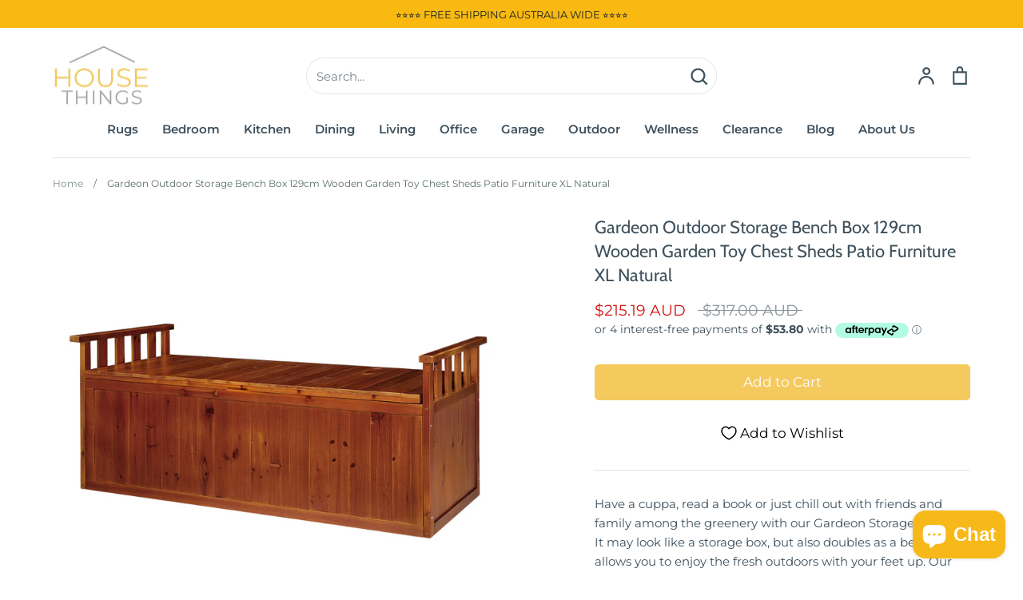

--- FILE ---
content_type: text/html; charset=utf-8
request_url: https://www.housethings.com.au/products/outdoor-storage-box-wooden-garden-bench-128-5cm-chest-xl
body_size: 46086
content:
<!doctype html>
<html class="no-js supports-no-cookies" lang="en">
<head>

 
  
  <!-- Google Tag Manager -->
<script>(function(w,d,s,l,i){w[l]=w[l]||[];w[l].push({'gtm.start':
new Date().getTime(),event:'gtm.js'});var f=d.getElementsByTagName(s)[0],
j=d.createElement(s),dl=l!='dataLayer'?'&l='+l:'';j.async=true;j.src=
'https://www.googletagmanager.com/gtm.js?id='+i+dl;f.parentNode.insertBefore(j,f);
})(window,document,'script','dataLayer','GTM-NWVCHVZ');</script>
  
  <!-- Global site tag (gtag.js) - Google Ads: 588517787 -->
<script async src="https://www.googletagmanager.com/gtag/js?id=AW-588517787"></script>
<script>
  window.dataLayer = window.dataLayer || [];
  function gtag(){dataLayer.push(arguments);}
  gtag('js', new Date());

  gtag('config', 'AW-588517787');
</script>

<!-- End Google Tag Manager -->
  <!-- Expression 6.1.0 -->
  <meta charset="utf-8" />
<meta name="viewport" content="width=device-width,initial-scale=1.0" />
<meta http-equiv="X-UA-Compatible" content="IE=edge">

<link rel="preconnect" href="https://cdn.shopify.com" crossorigin>
<link rel="preconnect" href="https://fonts.shopify.com" crossorigin>
<link rel="preconnect" href="https://monorail-edge.shopifysvc.com"><link rel="preload" as="font" href="//www.housethings.com.au/cdn/fonts/montserrat/montserrat_n4.81949fa0ac9fd2021e16436151e8eaa539321637.woff2" type="font/woff2" crossorigin><link rel="preload" as="font" href="//www.housethings.com.au/cdn/fonts/montserrat/montserrat_n7.3c434e22befd5c18a6b4afadb1e3d77c128c7939.woff2" type="font/woff2" crossorigin><link rel="preload" as="font" href="//www.housethings.com.au/cdn/fonts/montserrat/montserrat_i4.5a4ea298b4789e064f62a29aafc18d41f09ae59b.woff2" type="font/woff2" crossorigin><link rel="preload" as="font" href="//www.housethings.com.au/cdn/fonts/montserrat/montserrat_i7.a0d4a463df4f146567d871890ffb3c80408e7732.woff2" type="font/woff2" crossorigin><link rel="preload" as="font" href="//www.housethings.com.au/cdn/fonts/montserrat/montserrat_n6.1326b3e84230700ef15b3a29fb520639977513e0.woff2" type="font/woff2" crossorigin><link rel="preload" as="font" href="//www.housethings.com.au/cdn/fonts/cabin/cabin_n4.cefc6494a78f87584a6f312fea532919154f66fe.woff2" type="font/woff2" crossorigin><link rel="preload" as="font" href="//www.housethings.com.au/cdn/fonts/instrument_sans/instrumentsans_n7.e4ad9032e203f9a0977786c356573ced65a7419a.woff2" type="font/woff2" crossorigin><link rel="preload" href="//www.housethings.com.au/cdn/shop/t/15/assets/vendor.js?v=65103726487183150671659762895" as="script">
<link rel="preload" href="//www.housethings.com.au/cdn/shop/t/15/assets/theme.js?v=84259810407031162381661527032" as="script"><link rel="canonical" href="https://www.housethings.com.au/products/outdoor-storage-box-wooden-garden-bench-128-5cm-chest-xl" /><link rel="shortcut icon" href="//www.housethings.com.au/cdn/shop/files/favicon.png?v=1662633927" type="image/png" /><meta name="description" content="200L Outdoor Natural Storage Box Wooden Garden Bench">
  <meta name="theme-color" content=""><title>Gardeon Outdoor Storage Bench Box 129cm Wooden Garden Toy Chest Sheds 
    
    
    
      &ndash; House Things 
    
</title>

  <meta property="og:site_name" content="House Things ">
<meta property="og:url" content="https://www.housethings.com.au/products/outdoor-storage-box-wooden-garden-bench-128-5cm-chest-xl">
<meta property="og:title" content="Gardeon Outdoor Storage Bench Box 129cm Wooden Garden Toy Chest Sheds ">
<meta property="og:type" content="product">
<meta property="og:description" content="200L Outdoor Natural Storage Box Wooden Garden Bench"><meta property="og:image" content="http://www.housethings.com.au/cdn/shop/files/ODF-OSB-XL-NTL-19629-00_1200x1200.jpg?v=1763553884">
  <meta property="og:image:secure_url" content="https://www.housethings.com.au/cdn/shop/files/ODF-OSB-XL-NTL-19629-00_1200x1200.jpg?v=1763553884">
  <meta property="og:image:width" content="1000">
  <meta property="og:image:height" content="1000"><meta property="og:price:amount" content="215.19">
  <meta property="og:price:currency" content="AUD"><meta name="twitter:card" content="summary_large_image">
<meta name="twitter:title" content="Gardeon Outdoor Storage Bench Box 129cm Wooden Garden Toy Chest Sheds ">
<meta name="twitter:description" content="200L Outdoor Natural Storage Box Wooden Garden Bench">


  <link href="//www.housethings.com.au/cdn/shop/t/15/assets/styles.css?v=44553989754196355741759331793" rel="stylesheet" type="text/css" media="all" />

  <script>
    document.documentElement.className = document.documentElement.className.replace('no-js', 'js');
    window.theme = window.theme || {};
    window.slate = window.slate || {};
    theme.moneyFormat = "${{amount}} AUD";
    theme.strings = {
      addToCart: "Add to Cart",
      soldOut: "Sold Out",
      unavailable: "Unavailable",
      addressError: "Error looking up that address",
      addressNoResults: "No results for that address",
      addressQueryLimit: "You have exceeded the Google API usage limit. Consider upgrading to a \u003ca href=\"https:\/\/developers.google.com\/maps\/premium\/usage-limits\"\u003ePremium Plan\u003c\/a\u003e.",
      authError: "There was a problem authenticating your Google Maps API Key.",
      addingToCart: "Adding",
      addedToCart: "Added",
      goToCart: "Go to cart",
      cart: "Cart",
      cartTermsNotChecked: "You must agree to the terms and conditions before continuing.",
      quantityTooHigh: "You can only have [[ quantity ]] in your cart",
      unitPriceSeparator: " \/ ",
      searchResultsPages: "Pages",
      searchResultsViewAll: "View all results",
      searchResultsNoResults: "Sorry, we couldn\u0026#39;t find any results",
      previous: "Previous",
      next: "Next",
      cart_shipping_calculator_hide_calculator: "Hide shipping calculator",
      cart_shipping_calculator_title: "Get shipping estimates",
      cart_general_hide_note: "Hide instructions for seller",
      cart_general_show_note: "Add instructions for seller",
      inventoryNotice: "[[ quantity ]] in stock",
      imageSlider: "Image slider"
    };
    theme.routes = {
      account_addresses_url: '/account/addresses',
      search_url: '/search',
      cart_url: '/cart',
      cart_add_url: '/cart/add',
      cart_change_url: '/cart/change'
    };
    theme.settings = {
      dynamicQtyOpts: true
    };
  </script><script src="//www.housethings.com.au/cdn/shop/t/15/assets/vendor.js?v=65103726487183150671659762895" defer="defer"></script>
  <script src="//www.housethings.com.au/cdn/shop/t/15/assets/theme.js?v=84259810407031162381661527032" defer="defer"></script>
  
  <!-- Avada FSB Script -->
 
  
  <!-- Avada FSB Compatible Script -->
 
  
    
    
    
      
      
      
      
      
      
    
  

  <!-- /Avada FSB Compatible Script -->

<script>const AVADA_FSB = {
        bars: [],
        cart: 0
    }</script>
  <!-- /Avada FSB Script -->

  



  <!-- Avada Email Marketing Script -->
 

<script>window.AVADA_EM_POPUP_CACHE = 1698207396626;window.AVADA_EM_PUSH_CACHE = 1698202154160;</script>









<script type="text/javascript">
  window.AVADA_EM = window.AVADA_EM || {};

  window.AVADA_EM.product = {
    id: 4785069785193,
    title: "Gardeon Outdoor Storage Bench Box 129cm Wooden Garden Toy Chest Sheds Patio Furniture XL Natural",
    variants: [{"id":32768645496937,"title":"Default Title","option1":"Default Title","option2":null,"option3":null,"sku":"ODF-OSB-XL-NTL","requires_shipping":true,"taxable":true,"featured_image":null,"available":true,"name":"Gardeon Outdoor Storage Bench Box 129cm Wooden Garden Toy Chest Sheds Patio Furniture XL Natural","public_title":null,"options":["Default Title"],"price":21519,"weight":0,"compare_at_price":31700,"inventory_management":"shopify","barcode":"9350062277348","requires_selling_plan":false,"selling_plan_allocations":[]}],
    selectedVariant: null,
    vendor: "DSZ",
    productType: "Furniture \u003e Outdoor",
    collections: ["Garden","Garden Benches","Outdoor Furniture Online","Outdoor Storage"],
    image: "https://www.housethings.com.au/cdn/shop/files/ODF-OSB-XL-NTL-19629-00_grande.jpg?v=1763553884",
    url: "https://www.housethings.com.au/products/outdoor-storage-box-wooden-garden-bench-128-5cm-chest-xl",
    price: 21519,
    tags: ["Garden","Garden Bench","outdoor furniture","outdoor storage"],
  };
</script>


        <script>
            const date = new Date();
            window.AVADA_EM = window.AVADA_EM || {};
            window.AVADA_EM.template = "product";
            window.AVADA_EM.shopId = 'Eb0Z6nlmzs3CEGuTrWvg';
            window.AVADA_EM.disablePopupScript = true;
            window.AVADA_EM.disableTrackingScript = true;
            window.AVADA_EM.disablePushScript = true;
            const params = new URL(document.location).searchParams;
            if (params.get('_avde') && params.get('redirectUrl')) {
              window.location.replace(params.get('redirectUrl'));
            }
            window.AVADA_EM.isTrackingEnabled = true;
            window.AVADA_EM.cart = {"note":null,"attributes":{},"original_total_price":0,"total_price":0,"total_discount":0,"total_weight":0.0,"item_count":0,"items":[],"requires_shipping":false,"currency":"AUD","items_subtotal_price":0,"cart_level_discount_applications":[],"checkout_charge_amount":0};
        </script>
  <!-- /Avada Email Marketing Script -->

<script>window.performance && window.performance.mark && window.performance.mark('shopify.content_for_header.start');</script><meta name="google-site-verification" content="jy7ETFWCPp2QQlvn5EYHDonutDUvbEh3ahgzWz9hDdo">
<meta name="google-site-verification" content="jy7ETFWCPp2QQlvn5EYHDonutDUvbEh3ahgzWz9hDdo">
<meta name="facebook-domain-verification" content="leorzmrirrsn3l608l1d1ntoykxnc6">
<meta id="shopify-digital-wallet" name="shopify-digital-wallet" content="/29493788777/digital_wallets/dialog">
<meta name="shopify-checkout-api-token" content="292a94641591859cb8367e506c6cc4f1">
<meta id="in-context-paypal-metadata" data-shop-id="29493788777" data-venmo-supported="false" data-environment="production" data-locale="en_US" data-paypal-v4="true" data-currency="AUD">
<link rel="alternate" type="application/json+oembed" href="https://www.housethings.com.au/products/outdoor-storage-box-wooden-garden-bench-128-5cm-chest-xl.oembed">
<script async="async" src="/checkouts/internal/preloads.js?locale=en-AU"></script>
<link rel="preconnect" href="https://shop.app" crossorigin="anonymous">
<script async="async" src="https://shop.app/checkouts/internal/preloads.js?locale=en-AU&shop_id=29493788777" crossorigin="anonymous"></script>
<script id="apple-pay-shop-capabilities" type="application/json">{"shopId":29493788777,"countryCode":"AU","currencyCode":"AUD","merchantCapabilities":["supports3DS"],"merchantId":"gid:\/\/shopify\/Shop\/29493788777","merchantName":"House Things ","requiredBillingContactFields":["postalAddress","email","phone"],"requiredShippingContactFields":["postalAddress","email","phone"],"shippingType":"shipping","supportedNetworks":["visa","masterCard","amex","jcb"],"total":{"type":"pending","label":"House Things ","amount":"1.00"},"shopifyPaymentsEnabled":true,"supportsSubscriptions":true}</script>
<script id="shopify-features" type="application/json">{"accessToken":"292a94641591859cb8367e506c6cc4f1","betas":["rich-media-storefront-analytics"],"domain":"www.housethings.com.au","predictiveSearch":true,"shopId":29493788777,"locale":"en"}</script>
<script>var Shopify = Shopify || {};
Shopify.shop = "markhomeware.myshopify.com";
Shopify.locale = "en";
Shopify.currency = {"active":"AUD","rate":"1.0"};
Shopify.country = "AU";
Shopify.theme = {"name":"Expressions [Shopify 2.0][Kirpal][oxford]","id":122595868777,"schema_name":"Expression","schema_version":"6.1.0","theme_store_id":230,"role":"main"};
Shopify.theme.handle = "null";
Shopify.theme.style = {"id":null,"handle":null};
Shopify.cdnHost = "www.housethings.com.au/cdn";
Shopify.routes = Shopify.routes || {};
Shopify.routes.root = "/";</script>
<script type="module">!function(o){(o.Shopify=o.Shopify||{}).modules=!0}(window);</script>
<script>!function(o){function n(){var o=[];function n(){o.push(Array.prototype.slice.apply(arguments))}return n.q=o,n}var t=o.Shopify=o.Shopify||{};t.loadFeatures=n(),t.autoloadFeatures=n()}(window);</script>
<script>
  window.ShopifyPay = window.ShopifyPay || {};
  window.ShopifyPay.apiHost = "shop.app\/pay";
  window.ShopifyPay.redirectState = null;
</script>
<script id="shop-js-analytics" type="application/json">{"pageType":"product"}</script>
<script defer="defer" async type="module" src="//www.housethings.com.au/cdn/shopifycloud/shop-js/modules/v2/client.init-shop-cart-sync_IZsNAliE.en.esm.js"></script>
<script defer="defer" async type="module" src="//www.housethings.com.au/cdn/shopifycloud/shop-js/modules/v2/chunk.common_0OUaOowp.esm.js"></script>
<script type="module">
  await import("//www.housethings.com.au/cdn/shopifycloud/shop-js/modules/v2/client.init-shop-cart-sync_IZsNAliE.en.esm.js");
await import("//www.housethings.com.au/cdn/shopifycloud/shop-js/modules/v2/chunk.common_0OUaOowp.esm.js");

  window.Shopify.SignInWithShop?.initShopCartSync?.({"fedCMEnabled":true,"windoidEnabled":true});

</script>
<script>
  window.Shopify = window.Shopify || {};
  if (!window.Shopify.featureAssets) window.Shopify.featureAssets = {};
  window.Shopify.featureAssets['shop-js'] = {"shop-cart-sync":["modules/v2/client.shop-cart-sync_DLOhI_0X.en.esm.js","modules/v2/chunk.common_0OUaOowp.esm.js"],"init-fed-cm":["modules/v2/client.init-fed-cm_C6YtU0w6.en.esm.js","modules/v2/chunk.common_0OUaOowp.esm.js"],"shop-button":["modules/v2/client.shop-button_BCMx7GTG.en.esm.js","modules/v2/chunk.common_0OUaOowp.esm.js"],"shop-cash-offers":["modules/v2/client.shop-cash-offers_BT26qb5j.en.esm.js","modules/v2/chunk.common_0OUaOowp.esm.js","modules/v2/chunk.modal_CGo_dVj3.esm.js"],"init-windoid":["modules/v2/client.init-windoid_B9PkRMql.en.esm.js","modules/v2/chunk.common_0OUaOowp.esm.js"],"init-shop-email-lookup-coordinator":["modules/v2/client.init-shop-email-lookup-coordinator_DZkqjsbU.en.esm.js","modules/v2/chunk.common_0OUaOowp.esm.js"],"shop-toast-manager":["modules/v2/client.shop-toast-manager_Di2EnuM7.en.esm.js","modules/v2/chunk.common_0OUaOowp.esm.js"],"shop-login-button":["modules/v2/client.shop-login-button_BtqW_SIO.en.esm.js","modules/v2/chunk.common_0OUaOowp.esm.js","modules/v2/chunk.modal_CGo_dVj3.esm.js"],"avatar":["modules/v2/client.avatar_BTnouDA3.en.esm.js"],"pay-button":["modules/v2/client.pay-button_CWa-C9R1.en.esm.js","modules/v2/chunk.common_0OUaOowp.esm.js"],"init-shop-cart-sync":["modules/v2/client.init-shop-cart-sync_IZsNAliE.en.esm.js","modules/v2/chunk.common_0OUaOowp.esm.js"],"init-customer-accounts":["modules/v2/client.init-customer-accounts_DenGwJTU.en.esm.js","modules/v2/client.shop-login-button_BtqW_SIO.en.esm.js","modules/v2/chunk.common_0OUaOowp.esm.js","modules/v2/chunk.modal_CGo_dVj3.esm.js"],"init-shop-for-new-customer-accounts":["modules/v2/client.init-shop-for-new-customer-accounts_JdHXxpS9.en.esm.js","modules/v2/client.shop-login-button_BtqW_SIO.en.esm.js","modules/v2/chunk.common_0OUaOowp.esm.js","modules/v2/chunk.modal_CGo_dVj3.esm.js"],"init-customer-accounts-sign-up":["modules/v2/client.init-customer-accounts-sign-up_D6__K_p8.en.esm.js","modules/v2/client.shop-login-button_BtqW_SIO.en.esm.js","modules/v2/chunk.common_0OUaOowp.esm.js","modules/v2/chunk.modal_CGo_dVj3.esm.js"],"checkout-modal":["modules/v2/client.checkout-modal_C_ZQDY6s.en.esm.js","modules/v2/chunk.common_0OUaOowp.esm.js","modules/v2/chunk.modal_CGo_dVj3.esm.js"],"shop-follow-button":["modules/v2/client.shop-follow-button_XetIsj8l.en.esm.js","modules/v2/chunk.common_0OUaOowp.esm.js","modules/v2/chunk.modal_CGo_dVj3.esm.js"],"lead-capture":["modules/v2/client.lead-capture_DvA72MRN.en.esm.js","modules/v2/chunk.common_0OUaOowp.esm.js","modules/v2/chunk.modal_CGo_dVj3.esm.js"],"shop-login":["modules/v2/client.shop-login_ClXNxyh6.en.esm.js","modules/v2/chunk.common_0OUaOowp.esm.js","modules/v2/chunk.modal_CGo_dVj3.esm.js"],"payment-terms":["modules/v2/client.payment-terms_CNlwjfZz.en.esm.js","modules/v2/chunk.common_0OUaOowp.esm.js","modules/v2/chunk.modal_CGo_dVj3.esm.js"]};
</script>
<script>(function() {
  var isLoaded = false;
  function asyncLoad() {
    if (isLoaded) return;
    isLoaded = true;
    var urls = ["https:\/\/cdn.fera.ai\/js\/fera.placeholder.js?shop=markhomeware.myshopify.com"];
    for (var i = 0; i < urls.length; i++) {
      var s = document.createElement('script');
      s.type = 'text/javascript';
      s.async = true;
      s.src = urls[i];
      var x = document.getElementsByTagName('script')[0];
      x.parentNode.insertBefore(s, x);
    }
  };
  if(window.attachEvent) {
    window.attachEvent('onload', asyncLoad);
  } else {
    window.addEventListener('load', asyncLoad, false);
  }
})();</script>
<script id="__st">var __st={"a":29493788777,"offset":39600,"reqid":"3e15b9ec-68b4-4e2d-85a2-0d5532b664b3-1768355105","pageurl":"www.housethings.com.au\/products\/outdoor-storage-box-wooden-garden-bench-128-5cm-chest-xl","u":"948677a8ba21","p":"product","rtyp":"product","rid":4785069785193};</script>
<script>window.ShopifyPaypalV4VisibilityTracking = true;</script>
<script id="captcha-bootstrap">!function(){'use strict';const t='contact',e='account',n='new_comment',o=[[t,t],['blogs',n],['comments',n],[t,'customer']],c=[[e,'customer_login'],[e,'guest_login'],[e,'recover_customer_password'],[e,'create_customer']],r=t=>t.map((([t,e])=>`form[action*='/${t}']:not([data-nocaptcha='true']) input[name='form_type'][value='${e}']`)).join(','),a=t=>()=>t?[...document.querySelectorAll(t)].map((t=>t.form)):[];function s(){const t=[...o],e=r(t);return a(e)}const i='password',u='form_key',d=['recaptcha-v3-token','g-recaptcha-response','h-captcha-response',i],f=()=>{try{return window.sessionStorage}catch{return}},m='__shopify_v',_=t=>t.elements[u];function p(t,e,n=!1){try{const o=window.sessionStorage,c=JSON.parse(o.getItem(e)),{data:r}=function(t){const{data:e,action:n}=t;return t[m]||n?{data:e,action:n}:{data:t,action:n}}(c);for(const[e,n]of Object.entries(r))t.elements[e]&&(t.elements[e].value=n);n&&o.removeItem(e)}catch(o){console.error('form repopulation failed',{error:o})}}const l='form_type',E='cptcha';function T(t){t.dataset[E]=!0}const w=window,h=w.document,L='Shopify',v='ce_forms',y='captcha';let A=!1;((t,e)=>{const n=(g='f06e6c50-85a8-45c8-87d0-21a2b65856fe',I='https://cdn.shopify.com/shopifycloud/storefront-forms-hcaptcha/ce_storefront_forms_captcha_hcaptcha.v1.5.2.iife.js',D={infoText:'Protected by hCaptcha',privacyText:'Privacy',termsText:'Terms'},(t,e,n)=>{const o=w[L][v],c=o.bindForm;if(c)return c(t,g,e,D).then(n);var r;o.q.push([[t,g,e,D],n]),r=I,A||(h.body.append(Object.assign(h.createElement('script'),{id:'captcha-provider',async:!0,src:r})),A=!0)});var g,I,D;w[L]=w[L]||{},w[L][v]=w[L][v]||{},w[L][v].q=[],w[L][y]=w[L][y]||{},w[L][y].protect=function(t,e){n(t,void 0,e),T(t)},Object.freeze(w[L][y]),function(t,e,n,w,h,L){const[v,y,A,g]=function(t,e,n){const i=e?o:[],u=t?c:[],d=[...i,...u],f=r(d),m=r(i),_=r(d.filter((([t,e])=>n.includes(e))));return[a(f),a(m),a(_),s()]}(w,h,L),I=t=>{const e=t.target;return e instanceof HTMLFormElement?e:e&&e.form},D=t=>v().includes(t);t.addEventListener('submit',(t=>{const e=I(t);if(!e)return;const n=D(e)&&!e.dataset.hcaptchaBound&&!e.dataset.recaptchaBound,o=_(e),c=g().includes(e)&&(!o||!o.value);(n||c)&&t.preventDefault(),c&&!n&&(function(t){try{if(!f())return;!function(t){const e=f();if(!e)return;const n=_(t);if(!n)return;const o=n.value;o&&e.removeItem(o)}(t);const e=Array.from(Array(32),(()=>Math.random().toString(36)[2])).join('');!function(t,e){_(t)||t.append(Object.assign(document.createElement('input'),{type:'hidden',name:u})),t.elements[u].value=e}(t,e),function(t,e){const n=f();if(!n)return;const o=[...t.querySelectorAll(`input[type='${i}']`)].map((({name:t})=>t)),c=[...d,...o],r={};for(const[a,s]of new FormData(t).entries())c.includes(a)||(r[a]=s);n.setItem(e,JSON.stringify({[m]:1,action:t.action,data:r}))}(t,e)}catch(e){console.error('failed to persist form',e)}}(e),e.submit())}));const S=(t,e)=>{t&&!t.dataset[E]&&(n(t,e.some((e=>e===t))),T(t))};for(const o of['focusin','change'])t.addEventListener(o,(t=>{const e=I(t);D(e)&&S(e,y())}));const B=e.get('form_key'),M=e.get(l),P=B&&M;t.addEventListener('DOMContentLoaded',(()=>{const t=y();if(P)for(const e of t)e.elements[l].value===M&&p(e,B);[...new Set([...A(),...v().filter((t=>'true'===t.dataset.shopifyCaptcha))])].forEach((e=>S(e,t)))}))}(h,new URLSearchParams(w.location.search),n,t,e,['guest_login'])})(!0,!0)}();</script>
<script integrity="sha256-4kQ18oKyAcykRKYeNunJcIwy7WH5gtpwJnB7kiuLZ1E=" data-source-attribution="shopify.loadfeatures" defer="defer" src="//www.housethings.com.au/cdn/shopifycloud/storefront/assets/storefront/load_feature-a0a9edcb.js" crossorigin="anonymous"></script>
<script crossorigin="anonymous" defer="defer" src="//www.housethings.com.au/cdn/shopifycloud/storefront/assets/shopify_pay/storefront-65b4c6d7.js?v=20250812"></script>
<script data-source-attribution="shopify.dynamic_checkout.dynamic.init">var Shopify=Shopify||{};Shopify.PaymentButton=Shopify.PaymentButton||{isStorefrontPortableWallets:!0,init:function(){window.Shopify.PaymentButton.init=function(){};var t=document.createElement("script");t.src="https://www.housethings.com.au/cdn/shopifycloud/portable-wallets/latest/portable-wallets.en.js",t.type="module",document.head.appendChild(t)}};
</script>
<script data-source-attribution="shopify.dynamic_checkout.buyer_consent">
  function portableWalletsHideBuyerConsent(e){var t=document.getElementById("shopify-buyer-consent"),n=document.getElementById("shopify-subscription-policy-button");t&&n&&(t.classList.add("hidden"),t.setAttribute("aria-hidden","true"),n.removeEventListener("click",e))}function portableWalletsShowBuyerConsent(e){var t=document.getElementById("shopify-buyer-consent"),n=document.getElementById("shopify-subscription-policy-button");t&&n&&(t.classList.remove("hidden"),t.removeAttribute("aria-hidden"),n.addEventListener("click",e))}window.Shopify?.PaymentButton&&(window.Shopify.PaymentButton.hideBuyerConsent=portableWalletsHideBuyerConsent,window.Shopify.PaymentButton.showBuyerConsent=portableWalletsShowBuyerConsent);
</script>
<script data-source-attribution="shopify.dynamic_checkout.cart.bootstrap">document.addEventListener("DOMContentLoaded",(function(){function t(){return document.querySelector("shopify-accelerated-checkout-cart, shopify-accelerated-checkout")}if(t())Shopify.PaymentButton.init();else{new MutationObserver((function(e,n){t()&&(Shopify.PaymentButton.init(),n.disconnect())})).observe(document.body,{childList:!0,subtree:!0})}}));
</script>
<link id="shopify-accelerated-checkout-styles" rel="stylesheet" media="screen" href="https://www.housethings.com.au/cdn/shopifycloud/portable-wallets/latest/accelerated-checkout-backwards-compat.css" crossorigin="anonymous">
<style id="shopify-accelerated-checkout-cart">
        #shopify-buyer-consent {
  margin-top: 1em;
  display: inline-block;
  width: 100%;
}

#shopify-buyer-consent.hidden {
  display: none;
}

#shopify-subscription-policy-button {
  background: none;
  border: none;
  padding: 0;
  text-decoration: underline;
  font-size: inherit;
  cursor: pointer;
}

#shopify-subscription-policy-button::before {
  box-shadow: none;
}

      </style>
<script id="sections-script" data-sections="product-recommendations" defer="defer" src="//www.housethings.com.au/cdn/shop/t/15/compiled_assets/scripts.js?16432"></script>
<script>window.performance && window.performance.mark && window.performance.mark('shopify.content_for_header.end');</script>
  










	<!-- "snippets/vitals-loader.liquid" was not rendered, the associated app was uninstalled -->

<script src="https://cdn.shopify.com/extensions/7bc9bb47-adfa-4267-963e-cadee5096caf/inbox-1252/assets/inbox-chat-loader.js" type="text/javascript" defer="defer"></script>
<link href="https://monorail-edge.shopifysvc.com" rel="dns-prefetch">
<script>(function(){if ("sendBeacon" in navigator && "performance" in window) {try {var session_token_from_headers = performance.getEntriesByType('navigation')[0].serverTiming.find(x => x.name == '_s').description;} catch {var session_token_from_headers = undefined;}var session_cookie_matches = document.cookie.match(/_shopify_s=([^;]*)/);var session_token_from_cookie = session_cookie_matches && session_cookie_matches.length === 2 ? session_cookie_matches[1] : "";var session_token = session_token_from_headers || session_token_from_cookie || "";function handle_abandonment_event(e) {var entries = performance.getEntries().filter(function(entry) {return /monorail-edge.shopifysvc.com/.test(entry.name);});if (!window.abandonment_tracked && entries.length === 0) {window.abandonment_tracked = true;var currentMs = Date.now();var navigation_start = performance.timing.navigationStart;var payload = {shop_id: 29493788777,url: window.location.href,navigation_start,duration: currentMs - navigation_start,session_token,page_type: "product"};window.navigator.sendBeacon("https://monorail-edge.shopifysvc.com/v1/produce", JSON.stringify({schema_id: "online_store_buyer_site_abandonment/1.1",payload: payload,metadata: {event_created_at_ms: currentMs,event_sent_at_ms: currentMs}}));}}window.addEventListener('pagehide', handle_abandonment_event);}}());</script>
<script id="web-pixels-manager-setup">(function e(e,d,r,n,o){if(void 0===o&&(o={}),!Boolean(null===(a=null===(i=window.Shopify)||void 0===i?void 0:i.analytics)||void 0===a?void 0:a.replayQueue)){var i,a;window.Shopify=window.Shopify||{};var t=window.Shopify;t.analytics=t.analytics||{};var s=t.analytics;s.replayQueue=[],s.publish=function(e,d,r){return s.replayQueue.push([e,d,r]),!0};try{self.performance.mark("wpm:start")}catch(e){}var l=function(){var e={modern:/Edge?\/(1{2}[4-9]|1[2-9]\d|[2-9]\d{2}|\d{4,})\.\d+(\.\d+|)|Firefox\/(1{2}[4-9]|1[2-9]\d|[2-9]\d{2}|\d{4,})\.\d+(\.\d+|)|Chrom(ium|e)\/(9{2}|\d{3,})\.\d+(\.\d+|)|(Maci|X1{2}).+ Version\/(15\.\d+|(1[6-9]|[2-9]\d|\d{3,})\.\d+)([,.]\d+|)( \(\w+\)|)( Mobile\/\w+|) Safari\/|Chrome.+OPR\/(9{2}|\d{3,})\.\d+\.\d+|(CPU[ +]OS|iPhone[ +]OS|CPU[ +]iPhone|CPU IPhone OS|CPU iPad OS)[ +]+(15[._]\d+|(1[6-9]|[2-9]\d|\d{3,})[._]\d+)([._]\d+|)|Android:?[ /-](13[3-9]|1[4-9]\d|[2-9]\d{2}|\d{4,})(\.\d+|)(\.\d+|)|Android.+Firefox\/(13[5-9]|1[4-9]\d|[2-9]\d{2}|\d{4,})\.\d+(\.\d+|)|Android.+Chrom(ium|e)\/(13[3-9]|1[4-9]\d|[2-9]\d{2}|\d{4,})\.\d+(\.\d+|)|SamsungBrowser\/([2-9]\d|\d{3,})\.\d+/,legacy:/Edge?\/(1[6-9]|[2-9]\d|\d{3,})\.\d+(\.\d+|)|Firefox\/(5[4-9]|[6-9]\d|\d{3,})\.\d+(\.\d+|)|Chrom(ium|e)\/(5[1-9]|[6-9]\d|\d{3,})\.\d+(\.\d+|)([\d.]+$|.*Safari\/(?![\d.]+ Edge\/[\d.]+$))|(Maci|X1{2}).+ Version\/(10\.\d+|(1[1-9]|[2-9]\d|\d{3,})\.\d+)([,.]\d+|)( \(\w+\)|)( Mobile\/\w+|) Safari\/|Chrome.+OPR\/(3[89]|[4-9]\d|\d{3,})\.\d+\.\d+|(CPU[ +]OS|iPhone[ +]OS|CPU[ +]iPhone|CPU IPhone OS|CPU iPad OS)[ +]+(10[._]\d+|(1[1-9]|[2-9]\d|\d{3,})[._]\d+)([._]\d+|)|Android:?[ /-](13[3-9]|1[4-9]\d|[2-9]\d{2}|\d{4,})(\.\d+|)(\.\d+|)|Mobile Safari.+OPR\/([89]\d|\d{3,})\.\d+\.\d+|Android.+Firefox\/(13[5-9]|1[4-9]\d|[2-9]\d{2}|\d{4,})\.\d+(\.\d+|)|Android.+Chrom(ium|e)\/(13[3-9]|1[4-9]\d|[2-9]\d{2}|\d{4,})\.\d+(\.\d+|)|Android.+(UC? ?Browser|UCWEB|U3)[ /]?(15\.([5-9]|\d{2,})|(1[6-9]|[2-9]\d|\d{3,})\.\d+)\.\d+|SamsungBrowser\/(5\.\d+|([6-9]|\d{2,})\.\d+)|Android.+MQ{2}Browser\/(14(\.(9|\d{2,})|)|(1[5-9]|[2-9]\d|\d{3,})(\.\d+|))(\.\d+|)|K[Aa][Ii]OS\/(3\.\d+|([4-9]|\d{2,})\.\d+)(\.\d+|)/},d=e.modern,r=e.legacy,n=navigator.userAgent;return n.match(d)?"modern":n.match(r)?"legacy":"unknown"}(),u="modern"===l?"modern":"legacy",c=(null!=n?n:{modern:"",legacy:""})[u],f=function(e){return[e.baseUrl,"/wpm","/b",e.hashVersion,"modern"===e.buildTarget?"m":"l",".js"].join("")}({baseUrl:d,hashVersion:r,buildTarget:u}),m=function(e){var d=e.version,r=e.bundleTarget,n=e.surface,o=e.pageUrl,i=e.monorailEndpoint;return{emit:function(e){var a=e.status,t=e.errorMsg,s=(new Date).getTime(),l=JSON.stringify({metadata:{event_sent_at_ms:s},events:[{schema_id:"web_pixels_manager_load/3.1",payload:{version:d,bundle_target:r,page_url:o,status:a,surface:n,error_msg:t},metadata:{event_created_at_ms:s}}]});if(!i)return console&&console.warn&&console.warn("[Web Pixels Manager] No Monorail endpoint provided, skipping logging."),!1;try{return self.navigator.sendBeacon.bind(self.navigator)(i,l)}catch(e){}var u=new XMLHttpRequest;try{return u.open("POST",i,!0),u.setRequestHeader("Content-Type","text/plain"),u.send(l),!0}catch(e){return console&&console.warn&&console.warn("[Web Pixels Manager] Got an unhandled error while logging to Monorail."),!1}}}}({version:r,bundleTarget:l,surface:e.surface,pageUrl:self.location.href,monorailEndpoint:e.monorailEndpoint});try{o.browserTarget=l,function(e){var d=e.src,r=e.async,n=void 0===r||r,o=e.onload,i=e.onerror,a=e.sri,t=e.scriptDataAttributes,s=void 0===t?{}:t,l=document.createElement("script"),u=document.querySelector("head"),c=document.querySelector("body");if(l.async=n,l.src=d,a&&(l.integrity=a,l.crossOrigin="anonymous"),s)for(var f in s)if(Object.prototype.hasOwnProperty.call(s,f))try{l.dataset[f]=s[f]}catch(e){}if(o&&l.addEventListener("load",o),i&&l.addEventListener("error",i),u)u.appendChild(l);else{if(!c)throw new Error("Did not find a head or body element to append the script");c.appendChild(l)}}({src:f,async:!0,onload:function(){if(!function(){var e,d;return Boolean(null===(d=null===(e=window.Shopify)||void 0===e?void 0:e.analytics)||void 0===d?void 0:d.initialized)}()){var d=window.webPixelsManager.init(e)||void 0;if(d){var r=window.Shopify.analytics;r.replayQueue.forEach((function(e){var r=e[0],n=e[1],o=e[2];d.publishCustomEvent(r,n,o)})),r.replayQueue=[],r.publish=d.publishCustomEvent,r.visitor=d.visitor,r.initialized=!0}}},onerror:function(){return m.emit({status:"failed",errorMsg:"".concat(f," has failed to load")})},sri:function(e){var d=/^sha384-[A-Za-z0-9+/=]+$/;return"string"==typeof e&&d.test(e)}(c)?c:"",scriptDataAttributes:o}),m.emit({status:"loading"})}catch(e){m.emit({status:"failed",errorMsg:(null==e?void 0:e.message)||"Unknown error"})}}})({shopId: 29493788777,storefrontBaseUrl: "https://www.housethings.com.au",extensionsBaseUrl: "https://extensions.shopifycdn.com/cdn/shopifycloud/web-pixels-manager",monorailEndpoint: "https://monorail-edge.shopifysvc.com/unstable/produce_batch",surface: "storefront-renderer",enabledBetaFlags: ["2dca8a86","a0d5f9d2"],webPixelsConfigList: [{"id":"865927466","configuration":"{\"config\":\"{\\\"pixel_id\\\":\\\"GT-KT5CD8KR\\\",\\\"target_country\\\":\\\"AU\\\",\\\"gtag_events\\\":[{\\\"type\\\":\\\"purchase\\\",\\\"action_label\\\":\\\"MC-6JX17G3P6Y\\\"},{\\\"type\\\":\\\"page_view\\\",\\\"action_label\\\":\\\"MC-6JX17G3P6Y\\\"},{\\\"type\\\":\\\"view_item\\\",\\\"action_label\\\":\\\"MC-6JX17G3P6Y\\\"}],\\\"enable_monitoring_mode\\\":false}\"}","eventPayloadVersion":"v1","runtimeContext":"OPEN","scriptVersion":"b2a88bafab3e21179ed38636efcd8a93","type":"APP","apiClientId":1780363,"privacyPurposes":[],"dataSharingAdjustments":{"protectedCustomerApprovalScopes":["read_customer_address","read_customer_email","read_customer_name","read_customer_personal_data","read_customer_phone"]}},{"id":"253853994","configuration":"{\"pixel_id\":\"755385415197878\",\"pixel_type\":\"facebook_pixel\",\"metaapp_system_user_token\":\"-\"}","eventPayloadVersion":"v1","runtimeContext":"OPEN","scriptVersion":"ca16bc87fe92b6042fbaa3acc2fbdaa6","type":"APP","apiClientId":2329312,"privacyPurposes":["ANALYTICS","MARKETING","SALE_OF_DATA"],"dataSharingAdjustments":{"protectedCustomerApprovalScopes":["read_customer_address","read_customer_email","read_customer_name","read_customer_personal_data","read_customer_phone"]}},{"id":"shopify-app-pixel","configuration":"{}","eventPayloadVersion":"v1","runtimeContext":"STRICT","scriptVersion":"0450","apiClientId":"shopify-pixel","type":"APP","privacyPurposes":["ANALYTICS","MARKETING"]},{"id":"shopify-custom-pixel","eventPayloadVersion":"v1","runtimeContext":"LAX","scriptVersion":"0450","apiClientId":"shopify-pixel","type":"CUSTOM","privacyPurposes":["ANALYTICS","MARKETING"]}],isMerchantRequest: false,initData: {"shop":{"name":"House Things ","paymentSettings":{"currencyCode":"AUD"},"myshopifyDomain":"markhomeware.myshopify.com","countryCode":"AU","storefrontUrl":"https:\/\/www.housethings.com.au"},"customer":null,"cart":null,"checkout":null,"productVariants":[{"price":{"amount":215.19,"currencyCode":"AUD"},"product":{"title":"Gardeon Outdoor Storage Bench Box 129cm Wooden Garden Toy Chest Sheds Patio Furniture XL Natural","vendor":"DSZ","id":"4785069785193","untranslatedTitle":"Gardeon Outdoor Storage Bench Box 129cm Wooden Garden Toy Chest Sheds Patio Furniture XL Natural","url":"\/products\/outdoor-storage-box-wooden-garden-bench-128-5cm-chest-xl","type":"Furniture \u003e Outdoor"},"id":"32768645496937","image":{"src":"\/\/www.housethings.com.au\/cdn\/shop\/files\/ODF-OSB-XL-NTL-19629-00.jpg?v=1763553884"},"sku":"ODF-OSB-XL-NTL","title":"Default Title","untranslatedTitle":"Default Title"}],"purchasingCompany":null},},"https://www.housethings.com.au/cdn","7cecd0b6w90c54c6cpe92089d5m57a67346",{"modern":"","legacy":""},{"shopId":"29493788777","storefrontBaseUrl":"https:\/\/www.housethings.com.au","extensionBaseUrl":"https:\/\/extensions.shopifycdn.com\/cdn\/shopifycloud\/web-pixels-manager","surface":"storefront-renderer","enabledBetaFlags":"[\"2dca8a86\", \"a0d5f9d2\"]","isMerchantRequest":"false","hashVersion":"7cecd0b6w90c54c6cpe92089d5m57a67346","publish":"custom","events":"[[\"page_viewed\",{}],[\"product_viewed\",{\"productVariant\":{\"price\":{\"amount\":215.19,\"currencyCode\":\"AUD\"},\"product\":{\"title\":\"Gardeon Outdoor Storage Bench Box 129cm Wooden Garden Toy Chest Sheds Patio Furniture XL Natural\",\"vendor\":\"DSZ\",\"id\":\"4785069785193\",\"untranslatedTitle\":\"Gardeon Outdoor Storage Bench Box 129cm Wooden Garden Toy Chest Sheds Patio Furniture XL Natural\",\"url\":\"\/products\/outdoor-storage-box-wooden-garden-bench-128-5cm-chest-xl\",\"type\":\"Furniture \u003e Outdoor\"},\"id\":\"32768645496937\",\"image\":{\"src\":\"\/\/www.housethings.com.au\/cdn\/shop\/files\/ODF-OSB-XL-NTL-19629-00.jpg?v=1763553884\"},\"sku\":\"ODF-OSB-XL-NTL\",\"title\":\"Default Title\",\"untranslatedTitle\":\"Default Title\"}}]]"});</script><script>
  window.ShopifyAnalytics = window.ShopifyAnalytics || {};
  window.ShopifyAnalytics.meta = window.ShopifyAnalytics.meta || {};
  window.ShopifyAnalytics.meta.currency = 'AUD';
  var meta = {"product":{"id":4785069785193,"gid":"gid:\/\/shopify\/Product\/4785069785193","vendor":"DSZ","type":"Furniture \u003e Outdoor","handle":"outdoor-storage-box-wooden-garden-bench-128-5cm-chest-xl","variants":[{"id":32768645496937,"price":21519,"name":"Gardeon Outdoor Storage Bench Box 129cm Wooden Garden Toy Chest Sheds Patio Furniture XL Natural","public_title":null,"sku":"ODF-OSB-XL-NTL"}],"remote":false},"page":{"pageType":"product","resourceType":"product","resourceId":4785069785193,"requestId":"3e15b9ec-68b4-4e2d-85a2-0d5532b664b3-1768355105"}};
  for (var attr in meta) {
    window.ShopifyAnalytics.meta[attr] = meta[attr];
  }
</script>
<script class="analytics">
  (function () {
    var customDocumentWrite = function(content) {
      var jquery = null;

      if (window.jQuery) {
        jquery = window.jQuery;
      } else if (window.Checkout && window.Checkout.$) {
        jquery = window.Checkout.$;
      }

      if (jquery) {
        jquery('body').append(content);
      }
    };

    var hasLoggedConversion = function(token) {
      if (token) {
        return document.cookie.indexOf('loggedConversion=' + token) !== -1;
      }
      return false;
    }

    var setCookieIfConversion = function(token) {
      if (token) {
        var twoMonthsFromNow = new Date(Date.now());
        twoMonthsFromNow.setMonth(twoMonthsFromNow.getMonth() + 2);

        document.cookie = 'loggedConversion=' + token + '; expires=' + twoMonthsFromNow;
      }
    }

    var trekkie = window.ShopifyAnalytics.lib = window.trekkie = window.trekkie || [];
    if (trekkie.integrations) {
      return;
    }
    trekkie.methods = [
      'identify',
      'page',
      'ready',
      'track',
      'trackForm',
      'trackLink'
    ];
    trekkie.factory = function(method) {
      return function() {
        var args = Array.prototype.slice.call(arguments);
        args.unshift(method);
        trekkie.push(args);
        return trekkie;
      };
    };
    for (var i = 0; i < trekkie.methods.length; i++) {
      var key = trekkie.methods[i];
      trekkie[key] = trekkie.factory(key);
    }
    trekkie.load = function(config) {
      trekkie.config = config || {};
      trekkie.config.initialDocumentCookie = document.cookie;
      var first = document.getElementsByTagName('script')[0];
      var script = document.createElement('script');
      script.type = 'text/javascript';
      script.onerror = function(e) {
        var scriptFallback = document.createElement('script');
        scriptFallback.type = 'text/javascript';
        scriptFallback.onerror = function(error) {
                var Monorail = {
      produce: function produce(monorailDomain, schemaId, payload) {
        var currentMs = new Date().getTime();
        var event = {
          schema_id: schemaId,
          payload: payload,
          metadata: {
            event_created_at_ms: currentMs,
            event_sent_at_ms: currentMs
          }
        };
        return Monorail.sendRequest("https://" + monorailDomain + "/v1/produce", JSON.stringify(event));
      },
      sendRequest: function sendRequest(endpointUrl, payload) {
        // Try the sendBeacon API
        if (window && window.navigator && typeof window.navigator.sendBeacon === 'function' && typeof window.Blob === 'function' && !Monorail.isIos12()) {
          var blobData = new window.Blob([payload], {
            type: 'text/plain'
          });

          if (window.navigator.sendBeacon(endpointUrl, blobData)) {
            return true;
          } // sendBeacon was not successful

        } // XHR beacon

        var xhr = new XMLHttpRequest();

        try {
          xhr.open('POST', endpointUrl);
          xhr.setRequestHeader('Content-Type', 'text/plain');
          xhr.send(payload);
        } catch (e) {
          console.log(e);
        }

        return false;
      },
      isIos12: function isIos12() {
        return window.navigator.userAgent.lastIndexOf('iPhone; CPU iPhone OS 12_') !== -1 || window.navigator.userAgent.lastIndexOf('iPad; CPU OS 12_') !== -1;
      }
    };
    Monorail.produce('monorail-edge.shopifysvc.com',
      'trekkie_storefront_load_errors/1.1',
      {shop_id: 29493788777,
      theme_id: 122595868777,
      app_name: "storefront",
      context_url: window.location.href,
      source_url: "//www.housethings.com.au/cdn/s/trekkie.storefront.55c6279c31a6628627b2ba1c5ff367020da294e2.min.js"});

        };
        scriptFallback.async = true;
        scriptFallback.src = '//www.housethings.com.au/cdn/s/trekkie.storefront.55c6279c31a6628627b2ba1c5ff367020da294e2.min.js';
        first.parentNode.insertBefore(scriptFallback, first);
      };
      script.async = true;
      script.src = '//www.housethings.com.au/cdn/s/trekkie.storefront.55c6279c31a6628627b2ba1c5ff367020da294e2.min.js';
      first.parentNode.insertBefore(script, first);
    };
    trekkie.load(
      {"Trekkie":{"appName":"storefront","development":false,"defaultAttributes":{"shopId":29493788777,"isMerchantRequest":null,"themeId":122595868777,"themeCityHash":"10255404999020532781","contentLanguage":"en","currency":"AUD","eventMetadataId":"4ce4a114-1c78-4b06-a403-5383aea87d8b"},"isServerSideCookieWritingEnabled":true,"monorailRegion":"shop_domain","enabledBetaFlags":["65f19447"]},"Session Attribution":{},"S2S":{"facebookCapiEnabled":true,"source":"trekkie-storefront-renderer","apiClientId":580111}}
    );

    var loaded = false;
    trekkie.ready(function() {
      if (loaded) return;
      loaded = true;

      window.ShopifyAnalytics.lib = window.trekkie;

      var originalDocumentWrite = document.write;
      document.write = customDocumentWrite;
      try { window.ShopifyAnalytics.merchantGoogleAnalytics.call(this); } catch(error) {};
      document.write = originalDocumentWrite;

      window.ShopifyAnalytics.lib.page(null,{"pageType":"product","resourceType":"product","resourceId":4785069785193,"requestId":"3e15b9ec-68b4-4e2d-85a2-0d5532b664b3-1768355105","shopifyEmitted":true});

      var match = window.location.pathname.match(/checkouts\/(.+)\/(thank_you|post_purchase)/)
      var token = match? match[1]: undefined;
      if (!hasLoggedConversion(token)) {
        setCookieIfConversion(token);
        window.ShopifyAnalytics.lib.track("Viewed Product",{"currency":"AUD","variantId":32768645496937,"productId":4785069785193,"productGid":"gid:\/\/shopify\/Product\/4785069785193","name":"Gardeon Outdoor Storage Bench Box 129cm Wooden Garden Toy Chest Sheds Patio Furniture XL Natural","price":"215.19","sku":"ODF-OSB-XL-NTL","brand":"DSZ","variant":null,"category":"Furniture \u003e Outdoor","nonInteraction":true,"remote":false},undefined,undefined,{"shopifyEmitted":true});
      window.ShopifyAnalytics.lib.track("monorail:\/\/trekkie_storefront_viewed_product\/1.1",{"currency":"AUD","variantId":32768645496937,"productId":4785069785193,"productGid":"gid:\/\/shopify\/Product\/4785069785193","name":"Gardeon Outdoor Storage Bench Box 129cm Wooden Garden Toy Chest Sheds Patio Furniture XL Natural","price":"215.19","sku":"ODF-OSB-XL-NTL","brand":"DSZ","variant":null,"category":"Furniture \u003e Outdoor","nonInteraction":true,"remote":false,"referer":"https:\/\/www.housethings.com.au\/products\/outdoor-storage-box-wooden-garden-bench-128-5cm-chest-xl"});
      }
    });


        var eventsListenerScript = document.createElement('script');
        eventsListenerScript.async = true;
        eventsListenerScript.src = "//www.housethings.com.au/cdn/shopifycloud/storefront/assets/shop_events_listener-3da45d37.js";
        document.getElementsByTagName('head')[0].appendChild(eventsListenerScript);

})();</script>
  <script>
  if (!window.ga || (window.ga && typeof window.ga !== 'function')) {
    window.ga = function ga() {
      (window.ga.q = window.ga.q || []).push(arguments);
      if (window.Shopify && window.Shopify.analytics && typeof window.Shopify.analytics.publish === 'function') {
        window.Shopify.analytics.publish("ga_stub_called", {}, {sendTo: "google_osp_migration"});
      }
      console.error("Shopify's Google Analytics stub called with:", Array.from(arguments), "\nSee https://help.shopify.com/manual/promoting-marketing/pixels/pixel-migration#google for more information.");
    };
    if (window.Shopify && window.Shopify.analytics && typeof window.Shopify.analytics.publish === 'function') {
      window.Shopify.analytics.publish("ga_stub_initialized", {}, {sendTo: "google_osp_migration"});
    }
  }
</script>
<script
  defer
  src="https://www.housethings.com.au/cdn/shopifycloud/perf-kit/shopify-perf-kit-3.0.3.min.js"
  data-application="storefront-renderer"
  data-shop-id="29493788777"
  data-render-region="gcp-us-central1"
  data-page-type="product"
  data-theme-instance-id="122595868777"
  data-theme-name="Expression"
  data-theme-version="6.1.0"
  data-monorail-region="shop_domain"
  data-resource-timing-sampling-rate="10"
  data-shs="true"
  data-shs-beacon="true"
  data-shs-export-with-fetch="true"
  data-shs-logs-sample-rate="1"
  data-shs-beacon-endpoint="https://www.housethings.com.au/api/collect"
></script>
</head>

<body id="gardeon-outdoor-storage-bench-box-129cm-wooden-garden-toy-chest-sheds" class="template-product template-clc-gardeon-outdoor-storage-bench-box-129cm-wooden-garden-toy-chest-sheds">
  <a class="in-page-link visually-hidden skip-link" href="#MainContent">Skip to content</a>

  <div id="shopify-section-announcement-bar" class="shopify-section"><style data-shopify>
    .announcement-bar {
      color: #19242b;
      background-color: #f9b911;
    }
    .announcement-bar a {
      color: #19242b;
      text-decoration: none;
    }
    .announcement-bar--has-link:hover {
      background-color: #d29905;
    }
  </style>
  <div class="announcement-bar announcement-bar--has-link"><a href="/pages/free-shipping"><div class="page-width">
        <div class="container">
          <div class="announcement-bar__content">
            ⭐⭐⭐⭐ FREE SHIPPING AUSTRALIA WIDE ⭐⭐⭐⭐
          </div>
        </div>
      </div></a></div>
</div>
  <div id="shopify-section-header" class="shopify-section"><header class="page-width page-header section--header" data-section-id="header" data-section-type="header">
    <style data-shopify>
.site-logo {
          max-width: 120px;
        }
        @media (max-width: 1023px) {
          .site-logo {
            max-width: 80px;
          }
        }</style>

    <div class="page-header--content container">
      <div class="utils-bar relative">
        <div class="utils__left">
          <button class="btn btn--plain btn--menu js-mobile-menu-icon" aria-label="Toggle menu"><svg viewBox="0 0 24 16" xmlns="http://www.w3.org/2000/svg">
  <g>
    <polygon points="0 0 24 0 24 1 0 1"></polygon>
    <polygon points="0 7.5 24 7.5 24 8.5 0 8.5"></polygon>
    <polygon points="0 15 24 15 24 16 0 16"></polygon>
  </g>
</svg>
</button>            
        </div>
       <div class="logo-class">
            <!-- LOGO / STORE NAME --><div class="h1 store-logo" itemscope itemtype="http://schema.org/Organization"><!-- DESKTOP LOGO -->
    <a href="/" itemprop="url" class="desktop-logo site-logo">
      <meta itemprop="name" content="House Things "><img src="//www.housethings.com.au/cdn/shop/files/imageedit_1_5418716006_240x.png?v=1676796822"
             width="567"
             height="380"
             alt="House Things "
             itemprop="logo"></a>  


        <!-- MOBILE LOGO -->
    <a href="/" itemprop="url" class="mobile-logo site-logo">
      <meta itemprop="name" content="House Things "><img src="//www.housethings.com.au/cdn/shop/files/imageedit_1_5418716006_240x.png?v=1676796822"
             width="567"
             height="380"
             alt="House Things "
             itemprop="logo"></a></div>         
        </div>
        <div class="utils__center">
          
      <form class="search-form relative" action="/search" method="get" role="search">
                  <input type="hidden" name="type" value="product" />
                  <input type="hidden" name="options[prefix]" value="last" />
                  
                  <input type="search"
                        name="q"
                        id="HeaderSearch"
                        value=""
                        placeholder="Search..."
                        aria-label="Search..."
                        class="search-form__input global-border-radius"
                        data-live-search="true"
                        data-live-search-price="true"
                        data-live-search-vendor="false"
                        data-live-search-meta="false"
                        autocomplete="off">
      <button type="submit" class="search-icon btn--plain" aria-label="Search"><svg class="desktop-icon" viewBox="-3 -3 23 23" version="1.1" xmlns="http://www.w3.org/2000/svg" xmlns:xlink="http://www.w3.org/1999/xlink">
  <g stroke-width="2">
    <polygon points="18.7071068 17.2928932 17.2928932 18.7071068 12.7628932 14.1771068 14.1771068 12.7628932"></polygon>
    <path d="M8,16 C3.581722,16 0,12.418278 0,8 C0,3.581722 3.581722,0 8,0 C12.418278,0 16,3.581722 16,8 C16,12.418278 12.418278,16 8,16 Z M8,14 C11.3137085,14 14,11.3137085 14,8 C14,4.6862915 11.3137085,2 8,2 C4.6862915,2 2,4.6862915 2,8 C2,11.3137085 4.6862915,14 8,14 Z"></path>
  </g>
</svg>
<svg class="mobile-icon" viewBox="-3 -3 23 23" version="1.1" xmlns="http://www.w3.org/2000/svg" xmlns:xlink="http://www.w3.org/1999/xlink">
  <g stroke-width="1" transform="translate(0.500000, 0.500000)">
    <polygon points="17.3535534 16.6464466 16.6464466 17.3535534 12.1464466 12.8535534 12.8535534 12.1464466"></polygon>
    <path d="M7.5,15 C3.35786438,15 0,11.6421356 0,7.5 C0,3.35786438 3.35786438,0 7.5,0 C11.6421356,0 15,3.35786438 15,7.5 C15,11.6421356 11.6421356,15 7.5,15 Z M7.5,14 C11.0898509,14 14,11.0898509 14,7.5 C14,3.91014913 11.0898509,1 7.5,1 C3.91014913,1 1,3.91014913 1,7.5 C1,11.0898509 3.91014913,14 7.5,14 Z"></path>
  </g>
</svg>
</button>
                </form>
        </div>

        <div class="utils__right">
          
            <div class="desktop-header-localization utils__item js">
              <form method="post" action="/localization" id="localization_form_desktop-header" accept-charset="UTF-8" class="selectors-form" enctype="multipart/form-data"><input type="hidden" name="form_type" value="localization" /><input type="hidden" name="utf8" value="✓" /><input type="hidden" name="_method" value="put" /><input type="hidden" name="return_to" value="/products/outdoor-storage-box-wooden-garden-bench-128-5cm-chest-xl" /></form>
            </div>
          
          
            <div class="accounts utils__item accounts--desktop">
              <div class="account-item">
                <a href="/account">
                  <span class="user-icon feather-icon">
                    <svg class="desktop-icon" viewBox="-2 -2 24 24" version="1.1" xmlns="http://www.w3.org/2000/svg" xmlns:xlink="http://www.w3.org/1999/xlink">
  <g stroke-width="1">
    <path d="M9.22222222,9 C6.73694085,9 4.72222222,6.98528137 4.72222222,4.5 C4.72222222,2.01471863 6.73694085,0 9.22222222,0 C11.7075036,0 13.7222222,2.01471863 13.7222222,4.5 C13.7222222,6.98528137 11.7075036,9 9.22222222,9 Z M9.22222222,7 C10.6029341,7 11.7222222,5.88071187 11.7222222,4.5 C11.7222222,3.11928813 10.6029341,2 9.22222222,2 C7.84151035,2 6.72222222,3.11928813 6.72222222,4.5 C6.72222222,5.88071187 7.84151035,7 9.22222222,7 Z"></path>
    <path d="M18,19 C18,19.5522847 17.5522847,20 17,20 C16.4477153,20 16,19.5522847 16,19 C16,15.1340068 12.8659932,12 9,12 C5.13400675,12 2,15.1340068 2,19 C2,19.5522847 1.55228475,20 1,20 C0.44771525,20 0,19.5522847 0,19 C0,14.0294373 4.02943725,10 9,10 C13.9705627,10 18,14.0294373 18,19 Z"></path>
  </g>
</svg>
<svg class="mobile-icon" viewBox="-2 -2 24 24" version="1.1" xmlns="http://www.w3.org/2000/svg" xmlns:xlink="http://www.w3.org/1999/xlink">
  <g stroke-width="1" transform="translate(0.500000, 0.500000)">
    <path d="M8.72222222,8 C6.51308322,8 4.72222222,6.209139 4.72222222,4 C4.72222222,1.790861 6.51308322,0 8.72222222,0 C10.9313612,0 12.7222222,1.790861 12.7222222,4 C12.7222222,6.209139 10.9313612,8 8.72222222,8 Z M8.72222222,7 C10.3790765,7 11.7222222,5.65685425 11.7222222,4 C11.7222222,2.34314575 10.3790765,1 8.72222222,1 C7.06536797,1 5.72222222,2.34314575 5.72222222,4 C5.72222222,5.65685425 7.06536797,7 8.72222222,7 Z"></path>
    <path d="M17,18.5 C17,18.7761424 16.7761424,19 16.5,19 C16.2238576,19 16,18.7761424 16,18.5 C16,14.3578644 12.6421356,11 8.5,11 C4.35786438,11 1,14.3578644 1,18.5 C1,18.7761424 0.776142375,19 0.5,19 C0.223857625,19 0,18.7761424 0,18.5 C0,13.8055796 3.80557963,10 8.5,10 C13.1944204,10 17,13.8055796 17,18.5 Z"></path>
  </g>
</svg>

                  </span>
                  <span class="icon-fallback-text">Account</span>
                </a>
              </div>
            </div>
          
         
          <div class="cart relative utils__item ">
            <a href="/cart">
              <span class="cart-icon">
                <svg class="desktop-icon" viewBox="-3 -1 23 25" version="1.1" xmlns="http://www.w3.org/2000/svg" xmlns:xlink="http://www.w3.org/1999/xlink">
  <g stroke-width="2">
    <path d="M10.5882353,8 L10.5882353,4.08823529 C10.5882353,2.93493479 9.65330051,2 8.5,2 C7.34669949,2 6.41176471,2.93493479 6.41176471,4.08823529 L6.41176471,8 L2,8 L2,20 L15,20 L15,8 L10.5882353,8 Z M4.41176471,4.08823529 C4.41176471,1.83036529 6.24212999,0 8.5,0 C10.75787,0 12.5882353,1.83036529 12.5882353,4.08823529 L12.5882353,6 L17,6 L17,22 L0,22 L0,6 L4.41176471,6 L4.41176471,4.08823529 Z M5.41176471,6 L4.41176471,7 L4.41176471,6 L5.41176471,6 Z"></path>
    <polygon points="4 8 4 6 13 6 13 8"></polygon>
  </g>
</svg>
<svg class="mobile-icon" viewBox="-3 -1 23 25" version="1.1" xmlns="http://www.w3.org/2000/svg" xmlns:xlink="http://www.w3.org/1999/xlink">
  <g stroke-width="1" transform="translate(0.500000, 0.500000)">
    <path d="M10.5882353,7 L10.5882353,3.58823529 C10.5882353,2.15879241 9.42944288,1 8,1 C6.57055712,1 5.41176471,2.15879241 5.41176471,3.58823529 L5.41176471,7 L1,7 L1,20 L15,20 L15,7 L10.5882353,7 Z M4.41176471,3.58823529 C4.41176471,1.60650766 6.01827237,0 8,0 C9.98172763,0 11.5882353,1.60650766 11.5882353,3.58823529 L11.5882353,6 L16,6 L16,21 L0,21 L0,6 L4.41176471,6 L4.41176471,3.58823529 Z"></path>
    <polygon points="4 7 4 6 12 6 12 7"></polygon>
  </g>
</svg>

                <span class="icon-fallback-text">Cart</span>
              </span>
            </a>
          </div>
        </div>
      

      <nav class="main-nav-bar" aria-label="Primary navigation">
        <div class="mobile-nav-column-outer">
          <button class="btn btn--plain btn--menu btn--menu-close mobile-menu-content js-close-mobile-menu" aria-label="Toggle menu"><svg class="desktop-icon" viewBox="-4 -4 22 22" version="1.1" xmlns="http://www.w3.org/2000/svg" xmlns:xlink="http://www.w3.org/1999/xlink">
  <g stroke-width="1">
    <polygon points="13.125 0 14.4508252 1.32582521 1.32582521 14.4508252 0 13.125"></polygon>
    <polygon points="14.4508252 13.125 13.125 14.4508252 0 1.32582521 1.32582521 0"></polygon>
  </g>
</svg>
<svg class="mobile-icon" viewBox="-4 -4 22 22" version="1.1" xmlns="http://www.w3.org/2000/svg" xmlns:xlink="http://www.w3.org/1999/xlink">
  <g stroke-width="1">
    <path d="M13.0666667,0 L13.726633,0.659966329 L0.659966329,13.726633 L0,13.0666667 L13.0666667,0 Z M13.726633,13.0666667 L13.0666667,13.726633 L0,0.659966329 L0.659966329,0 L13.726633,13.0666667 Z"></path>
  </g>
</svg>
</button>
          <div class="mobile-nav-column-inner">
            <div class="mobile-nav-menu-container mobile-menu-level-1">
              <div class="mobile-nav-menu-quicklink">
                
              </div>
              <ul class="main-nav"><li class="main-nav__item  main-nav__has-dropdown"><a class="exp-tab-link mobile-menu-content" href="/collections/all-rugs">
                        <div class="exp-tab exp-tab--fill exp-tab--collection exp-tab--no-mobile-stack global-border-radius">
                          <div class="exp-tab-image lazyload fade-in rimage-background"
                              data-bgset="//www.housethings.com.au/cdn/shop/collections/rug_180x.jpg?v=1685776856 180w 197h,
  //www.housethings.com.au/cdn/shop/collections/rug_360x.jpg?v=1685776856 360w 394h,
  //www.housethings.com.au/cdn/shop/collections/rug_540x.jpg?v=1685776856 540w 591h,
  
  
  
  
  
  
  
  
  
  
  
  
  
  
  
  //www.housethings.com.au/cdn/shop/collections/rug.jpg?v=1685776856 585w 640h"
                              data-sizes="auto"
                              data-parent-fit="cover"
                              style="padding-top:109.40170940170941%; width:69px">
                          </div>
                          <div class="exp-tab-text">
                            <h3 class="exp-tab-title">Rugs</h3>
                          </div>
                        </div>
                      </a><a class="main-nav__link" href="/collections/all-rugs">Rugs</a><a href="#" class="mobile-menu-content feather-icon dropdown-chevron js-mobile-dropdown-trigger" aria-label="Open dropdown menu"><svg aria-hidden="true" focusable="false" role="presentation" class="icon feather-chevron-right" viewBox="0 0 24 24"><path d="M9 18l6-6-6-6"/></svg></a>

                      <ul class="main-nav__dropdown"><li class="main-nav__child-item "><a class="exp-tab-link mobile-menu-content" href="/collections/all-rugs">
                                <div class="exp-tab exp-tab--fill exp-tab--collection exp-tab--no-mobile-stack global-border-radius">
                                  <div class="exp-tab-image lazyload fade-in rimage-background"
                                      data-bgset="//www.housethings.com.au/cdn/shop/collections/rug_180x.jpg?v=1685776856 180w 197h,
  //www.housethings.com.au/cdn/shop/collections/rug_360x.jpg?v=1685776856 360w 394h,
  //www.housethings.com.au/cdn/shop/collections/rug_540x.jpg?v=1685776856 540w 591h,
  
  
  
  
  
  
  
  
  
  
  
  
  
  
  
  //www.housethings.com.au/cdn/shop/collections/rug.jpg?v=1685776856 585w 640h"
                                      data-sizes="auto"
                                      data-parent-fit="cover"
                                      style="padding-top:109.40170940170941%; width:69px">
                                  </div>
                                  <div class="exp-tab-text">
                                    <h3 class="exp-tab-title">All Rugs</h3>
                                  </div>
                                </div>
                              </a><a class="main-nav__child-link" href="/collections/all-rugs">All Rugs</a></li><li class="main-nav__child-item "><a class="exp-tab-link mobile-menu-content" href="/collections/modern-rugs/modern-rugs">
                                <div class="exp-tab exp-tab--fill exp-tab--collection exp-tab--no-mobile-stack global-border-radius">
                                  <div class="exp-tab-image lazyload fade-in rimage-background"
                                      data-bgset="//www.housethings.com.au/cdn/shop/collections/Modern_Rug_180x.jpg?v=1721907415 180w 260h,
  //www.housethings.com.au/cdn/shop/collections/Modern_Rug_360x.jpg?v=1721907415 360w 519h,
  
  
  
  
  
  
  
  
  
  
  
  
  
  
  
  
  //www.housethings.com.au/cdn/shop/collections/Modern_Rug.jpg?v=1721907415 520w 750h"
                                      data-sizes="auto"
                                      data-parent-fit="cover"
                                      style="padding-top:144.2307692307692%; width:53px">
                                  </div>
                                  <div class="exp-tab-text">
                                    <h3 class="exp-tab-title">Modern Rugs</h3>
                                  </div>
                                </div>
                              </a><a class="main-nav__child-link" href="/collections/modern-rugs/modern-rugs">Modern Rugs</a></li><li class="main-nav__child-item "><a class="exp-tab-link mobile-menu-content" href="/collections/traditional-rugs">
                                <div class="exp-tab exp-tab--fill exp-tab--collection exp-tab--no-mobile-stack global-border-radius">
                                  <div class="exp-tab-image lazyload fade-in rimage-background"
                                      data-bgset="//www.housethings.com.au/cdn/shop/collections/Traditional_Rug_House_Things_180x.jpg?v=1722005302 180w 257h,
  //www.housethings.com.au/cdn/shop/collections/Traditional_Rug_House_Things_360x.jpg?v=1722005302 360w 514h,
  //www.housethings.com.au/cdn/shop/collections/Traditional_Rug_House_Things_540x.jpg?v=1722005302 540w 771h,
  
  
  
  
  
  
  
  
  
  
  
  
  
  
  
  //www.housethings.com.au/cdn/shop/collections/Traditional_Rug_House_Things.jpg?v=1722005302 700w 1000h"
                                      data-sizes="auto"
                                      data-parent-fit="cover"
                                      style="padding-top:142.85714285714286%; width:53px">
                                  </div>
                                  <div class="exp-tab-text">
                                    <h3 class="exp-tab-title">Traditional Rugs</h3>
                                  </div>
                                </div>
                              </a><a class="main-nav__child-link" href="/collections/traditional-rugs">Traditional Rugs</a></li><li class="main-nav__child-item "><a class="exp-tab-link mobile-menu-content" href="/collections/jute-rugs">
                                <div class="exp-tab exp-tab--fill exp-tab--collection exp-tab--no-mobile-stack global-border-radius">
                                  <div class="exp-tab-image lazyload fade-in rimage-background"
                                      data-bgset="//www.housethings.com.au/cdn/shop/collections/Untitled_design_-_2023-04-08T145136.212_180x.png?v=1680932283 180w 180h,
  //www.housethings.com.au/cdn/shop/collections/Untitled_design_-_2023-04-08T145136.212_360x.png?v=1680932283 360w 360h,
  //www.housethings.com.au/cdn/shop/collections/Untitled_design_-_2023-04-08T145136.212_540x.png?v=1680932283 540w 540h,
  
  
  
  
  
  
  
  
  
  
  
  
  
  
  
  //www.housethings.com.au/cdn/shop/collections/Untitled_design_-_2023-04-08T145136.212.png?v=1680932283 600w 600h"
                                      data-sizes="auto"
                                      data-parent-fit="cover"
                                      style="padding-top:100.0%; width:76px">
                                  </div>
                                  <div class="exp-tab-text">
                                    <h3 class="exp-tab-title">Jute Rugs</h3>
                                  </div>
                                </div>
                              </a><a class="main-nav__child-link" href="/collections/jute-rugs">Jute Rugs</a></li><li class="main-nav__child-item "><a class="exp-tab-link mobile-menu-content" href="/collections/tribal-rugs">
                                <div class="exp-tab exp-tab--fill exp-tab--collection exp-tab--no-mobile-stack global-border-radius">
                                  <div class="exp-tab-image lazyload fade-in rimage-background"
                                      data-bgset="//www.housethings.com.au/cdn/shop/collections/Tribal_Rug_House_Things_180x.jpg?v=1721974966 180w 180h,
  //www.housethings.com.au/cdn/shop/collections/Tribal_Rug_House_Things_360x.jpg?v=1721974966 360w 360h,
  //www.housethings.com.au/cdn/shop/collections/Tribal_Rug_House_Things_540x.jpg?v=1721974966 540w 540h,
  
  
  
  
  
  
  
  
  
  
  
  
  
  
  
  //www.housethings.com.au/cdn/shop/collections/Tribal_Rug_House_Things.jpg?v=1721974966 720w 720h"
                                      data-sizes="auto"
                                      data-parent-fit="cover"
                                      style="padding-top:100.0%; width:76px">
                                  </div>
                                  <div class="exp-tab-text">
                                    <h3 class="exp-tab-title">Tribal rugs</h3>
                                  </div>
                                </div>
                              </a><a class="main-nav__child-link" href="/collections/tribal-rugs">Tribal rugs</a></li><li class="main-nav__child-item "><a class="exp-tab-link mobile-menu-content" href="/collections/bohemian-rugs">
                                <div class="exp-tab exp-tab--fill exp-tab--collection exp-tab--no-mobile-stack global-border-radius">
                                  <div class="exp-tab-image lazyload fade-in rimage-background"
                                      data-bgset="//www.housethings.com.au/cdn/shop/collections/Bohemian_Rugs_House_Things_180x.jpg?v=1722005373 180w 260h,
  //www.housethings.com.au/cdn/shop/collections/Bohemian_Rugs_House_Things_360x.jpg?v=1722005373 360w 519h,
  
  
  
  
  
  
  
  
  
  
  
  
  
  
  
  
  //www.housethings.com.au/cdn/shop/collections/Bohemian_Rugs_House_Things.jpg?v=1722005373 520w 750h"
                                      data-sizes="auto"
                                      data-parent-fit="cover"
                                      style="padding-top:144.2307692307692%; width:53px">
                                  </div>
                                  <div class="exp-tab-text">
                                    <h3 class="exp-tab-title">Bohemian Rugs</h3>
                                  </div>
                                </div>
                              </a><a class="main-nav__child-link" href="/collections/bohemian-rugs">Bohemian Rugs</a></li><li class="main-nav__child-item "><a class="exp-tab-link mobile-menu-content" href="/collections/flatweave-rugs">
                                <div class="exp-tab exp-tab--fill exp-tab--collection exp-tab--no-mobile-stack global-border-radius">
                                  <div class="exp-tab-image lazyload fade-in rimage-background"
                                      data-bgset="//www.housethings.com.au/cdn/shop/collections/Flatweave_Rug_House_Things_180x.jpg?v=1722005207 180w 256h,
  //www.housethings.com.au/cdn/shop/collections/Flatweave_Rug_House_Things_360x.jpg?v=1722005207 360w 512h,
  //www.housethings.com.au/cdn/shop/collections/Flatweave_Rug_House_Things_540x.jpg?v=1722005207 540w 768h,
  
  
  
  
  
  
  
  
  
  
  
  
  
  
  
  //www.housethings.com.au/cdn/shop/collections/Flatweave_Rug_House_Things.jpg?v=1722005207 720w 1024h"
                                      data-sizes="auto"
                                      data-parent-fit="cover"
                                      style="padding-top:142.22222222222223%; width:53px">
                                  </div>
                                  <div class="exp-tab-text">
                                    <h3 class="exp-tab-title">Flatweave Rugs</h3>
                                  </div>
                                </div>
                              </a><a class="main-nav__child-link" href="/collections/flatweave-rugs">Flatweave Rugs</a></li><li class="main-nav__child-item "><a class="exp-tab-link mobile-menu-content" href="/collections/fringe-rugs">
                                <div class="exp-tab exp-tab--fill exp-tab--collection exp-tab--no-mobile-stack global-border-radius">
                                  <div class="exp-tab-image lazyload fade-in rimage-background"
                                      data-bgset="//www.housethings.com.au/cdn/shop/collections/Fringe_Rug_House_Things_180x.jpg?v=1722005252 180w 180h,
  //www.housethings.com.au/cdn/shop/collections/Fringe_Rug_House_Things_360x.jpg?v=1722005252 360w 360h,
  //www.housethings.com.au/cdn/shop/collections/Fringe_Rug_House_Things_540x.jpg?v=1722005252 540w 540h,
  
  
  
  
  
  
  
  
  
  
  
  
  
  
  
  //www.housethings.com.au/cdn/shop/collections/Fringe_Rug_House_Things.jpg?v=1722005252 720w 720h"
                                      data-sizes="auto"
                                      data-parent-fit="cover"
                                      style="padding-top:100.0%; width:76px">
                                  </div>
                                  <div class="exp-tab-text">
                                    <h3 class="exp-tab-title">Fringed Rugs</h3>
                                  </div>
                                </div>
                              </a><a class="main-nav__child-link" href="/collections/fringe-rugs">Fringed Rugs</a></li><li class="main-nav__child-item "><a class="exp-tab-link mobile-menu-content" href="/collections/round-rugs">
                                <div class="exp-tab exp-tab--fill exp-tab--collection exp-tab--no-mobile-stack global-border-radius">
                                  <div class="exp-tab-image lazyload fade-in rimage-background"
                                      data-bgset="//www.housethings.com.au/cdn/shop/collections/Untitled_design_-_2023-04-08T143923.024_180x.png?v=1680928795 180w 180h,
  //www.housethings.com.au/cdn/shop/collections/Untitled_design_-_2023-04-08T143923.024_360x.png?v=1680928795 360w 360h,
  //www.housethings.com.au/cdn/shop/collections/Untitled_design_-_2023-04-08T143923.024_540x.png?v=1680928795 540w 540h,
  
  
  
  
  
  
  
  
  
  
  
  
  
  
  
  //www.housethings.com.au/cdn/shop/collections/Untitled_design_-_2023-04-08T143923.024.png?v=1680928795 600w 600h"
                                      data-sizes="auto"
                                      data-parent-fit="cover"
                                      style="padding-top:100.0%; width:76px">
                                  </div>
                                  <div class="exp-tab-text">
                                    <h3 class="exp-tab-title">Round Rugs</h3>
                                  </div>
                                </div>
                              </a><a class="main-nav__child-link" href="/collections/round-rugs">Round Rugs</a></li><li class="main-nav__child-item "><a class="exp-tab-link mobile-menu-content" href="/collections/shag-rugs">
                                <div class="exp-tab exp-tab--fill exp-tab--collection exp-tab--no-mobile-stack global-border-radius">
                                  <div class="exp-tab-image lazyload fade-in rimage-background"
                                      data-bgset="//www.housethings.com.au/cdn/shop/collections/Shaggy_Rugs_180x.jpg?v=1721897601 180w 260h,
  //www.housethings.com.au/cdn/shop/collections/Shaggy_Rugs_360x.jpg?v=1721897601 360w 519h,
  
  
  
  
  
  
  
  
  
  
  
  
  
  
  
  
  //www.housethings.com.au/cdn/shop/collections/Shaggy_Rugs.jpg?v=1721897601 520w 750h"
                                      data-sizes="auto"
                                      data-parent-fit="cover"
                                      style="padding-top:144.2307692307692%; width:53px">
                                  </div>
                                  <div class="exp-tab-text">
                                    <h3 class="exp-tab-title">Shag Rugs</h3>
                                  </div>
                                </div>
                              </a><a class="main-nav__child-link" href="/collections/shag-rugs">Shag Rugs</a></li><li class="main-nav__child-item "><a class="exp-tab-link mobile-menu-content" href="/collections/wool-rugs">
                                <div class="exp-tab exp-tab--fill exp-tab--collection exp-tab--no-mobile-stack global-border-radius">
                                  <div class="exp-tab-image lazyload fade-in rimage-background"
                                      data-bgset="//www.housethings.com.au/cdn/shop/collections/Wool_Rugs_House_Things_180x.jpg?v=1722005514 180w 270h,
  //www.housethings.com.au/cdn/shop/collections/Wool_Rugs_House_Things_360x.jpg?v=1722005514 360w 540h,
  //www.housethings.com.au/cdn/shop/collections/Wool_Rugs_House_Things_540x.jpg?v=1722005514 540w 810h,
  
  
  
  
  
  
  
  
  
  
  
  
  
  
  
  //www.housethings.com.au/cdn/shop/collections/Wool_Rugs_House_Things.jpg?v=1722005514 667w 1000h"
                                      data-sizes="auto"
                                      data-parent-fit="cover"
                                      style="padding-top:149.92503748125935%; width:51px">
                                  </div>
                                  <div class="exp-tab-text">
                                    <h3 class="exp-tab-title">Wool Rugs</h3>
                                  </div>
                                </div>
                              </a><a class="main-nav__child-link" href="/collections/wool-rugs">Wool Rugs</a></li><li class="main-nav__child-item "><a class="exp-tab-link mobile-menu-content" href="/collections/runner-rugs">
                                <div class="exp-tab exp-tab--fill exp-tab--collection exp-tab--no-mobile-stack global-border-radius">
                                  <div class="exp-tab-image lazyload fade-in rimage-background"
                                      data-bgset="//www.housethings.com.au/cdn/shop/collections/Runner_Rug_House_Things_180x.jpg?v=1722005152 180w 180h,
  //www.housethings.com.au/cdn/shop/collections/Runner_Rug_House_Things_360x.jpg?v=1722005152 360w 360h,
  //www.housethings.com.au/cdn/shop/collections/Runner_Rug_House_Things_540x.jpg?v=1722005152 540w 540h,
  
  
  
  
  
  
  
  
  
  
  
  
  
  
  
  //www.housethings.com.au/cdn/shop/collections/Runner_Rug_House_Things.jpg?v=1722005152 720w 720h"
                                      data-sizes="auto"
                                      data-parent-fit="cover"
                                      style="padding-top:100.0%; width:76px">
                                  </div>
                                  <div class="exp-tab-text">
                                    <h3 class="exp-tab-title">Hallway Runner Rugs</h3>
                                  </div>
                                </div>
                              </a><a class="main-nav__child-link" href="/collections/runner-rugs">Hallway Runner Rugs</a></li><li class="main-nav__child-item "><a class="exp-tab-link mobile-menu-content" href="/collections/outdoor-rugs">
                                <div class="exp-tab exp-tab--fill exp-tab--collection exp-tab--no-mobile-stack global-border-radius">
                                  <div class="exp-tab-image lazyload fade-in rimage-background"
                                      data-bgset="//www.housethings.com.au/cdn/shop/collections/Outdoor_Rugs_House_Things_180x.jpg?v=1722005456 180w 244h,
  //www.housethings.com.au/cdn/shop/collections/Outdoor_Rugs_House_Things_360x.jpg?v=1722005456 360w 487h,
  //www.housethings.com.au/cdn/shop/collections/Outdoor_Rugs_House_Things_540x.jpg?v=1722005456 540w 731h,
  
  
  
  
  
  
  
  
  
  
  
  
  
  
  
  //www.housethings.com.au/cdn/shop/collections/Outdoor_Rugs_House_Things.jpg?v=1722005456 720w 974h"
                                      data-sizes="auto"
                                      data-parent-fit="cover"
                                      style="padding-top:135.2777777777778%; width:56px">
                                  </div>
                                  <div class="exp-tab-text">
                                    <h3 class="exp-tab-title">Outdoor Rugs</h3>
                                  </div>
                                </div>
                              </a><a class="main-nav__child-link" href="/collections/outdoor-rugs">Outdoor Rugs</a></li><li class="main-nav__child-item "><a class="exp-tab-link mobile-menu-content" href="/collections/kids-rugs">
                                <div class="exp-tab exp-tab--fill exp-tab--collection exp-tab--no-mobile-stack global-border-radius">
                                  <div class="exp-tab-image lazyload fade-in rimage-background"
                                      data-bgset="//www.housethings.com.au/cdn/shop/collections/Kids_Rugs_180x.jpg?v=1721895710 180w 254h,
  //www.housethings.com.au/cdn/shop/collections/Kids_Rugs_360x.jpg?v=1721895710 360w 507h,
  //www.housethings.com.au/cdn/shop/collections/Kids_Rugs_540x.jpg?v=1721895710 540w 761h,
  
  
  
  
  
  
  
  
  
  
  
  
  
  
  
  //www.housethings.com.au/cdn/shop/collections/Kids_Rugs.jpg?v=1721895710 710w 1000h"
                                      data-sizes="auto"
                                      data-parent-fit="cover"
                                      style="padding-top:140.8450704225352%; width:54px">
                                  </div>
                                  <div class="exp-tab-text">
                                    <h3 class="exp-tab-title">Kids Rugs</h3>
                                  </div>
                                </div>
                              </a><a class="main-nav__child-link" href="/collections/kids-rugs">Kids Rugs</a></li></ul></li><li class="main-nav__item  main-nav__has-dropdown"><a class="exp-tab-link mobile-menu-content" href="/collections/bedroom">
                        <div class="exp-tab exp-tab--fill exp-tab--collection exp-tab--no-mobile-stack global-border-radius">
                          <div class="exp-tab-image lazyload fade-in rimage-background"
                              data-bgset="//www.housethings.com.au/cdn/shop/collections/69cf1f7453e5013932b59054528d44c4_180x.jpg?v=1617320449 180w 180h,
  //www.housethings.com.au/cdn/shop/collections/69cf1f7453e5013932b59054528d44c4_360x.jpg?v=1617320449 360w 360h,
  //www.housethings.com.au/cdn/shop/collections/69cf1f7453e5013932b59054528d44c4_540x.jpg?v=1617320449 540w 540h,
  //www.housethings.com.au/cdn/shop/collections/69cf1f7453e5013932b59054528d44c4_720x.jpg?v=1617320449 720w 720h,
  //www.housethings.com.au/cdn/shop/collections/69cf1f7453e5013932b59054528d44c4_900x.jpg?v=1617320449 900w 900h,
  //www.housethings.com.au/cdn/shop/collections/69cf1f7453e5013932b59054528d44c4_1080x.jpg?v=1617320449 1080w 1080h,
  
  
  
  
  
  
  
  
  
  
  
  
  //www.housethings.com.au/cdn/shop/collections/69cf1f7453e5013932b59054528d44c4.jpg?v=1617320449 1200w 1200h"
                              data-sizes="auto"
                              data-parent-fit="cover"
                              style="padding-top:100.0%; width:76px">
                          </div>
                          <div class="exp-tab-text">
                            <h3 class="exp-tab-title">Bedroom</h3>
                          </div>
                        </div>
                      </a><a class="main-nav__link" href="/collections/bedroom">Bedroom</a><a href="#" class="mobile-menu-content feather-icon dropdown-chevron js-mobile-dropdown-trigger" aria-label="Open dropdown menu"><svg aria-hidden="true" focusable="false" role="presentation" class="icon feather-chevron-right" viewBox="0 0 24 24"><path d="M9 18l6-6-6-6"/></svg></a>

                      <ul class="main-nav__dropdown"><li class="main-nav__child-item main-nav__child-has-dropdown"><a class="exp-tab-link mobile-menu-content" href="/collections/bedroom">
                                <div class="exp-tab exp-tab--fill exp-tab--collection exp-tab--no-mobile-stack global-border-radius">
                                  <div class="exp-tab-image lazyload fade-in rimage-background"
                                      data-bgset="//www.housethings.com.au/cdn/shop/collections/69cf1f7453e5013932b59054528d44c4_180x.jpg?v=1617320449 180w 180h,
  //www.housethings.com.au/cdn/shop/collections/69cf1f7453e5013932b59054528d44c4_360x.jpg?v=1617320449 360w 360h,
  //www.housethings.com.au/cdn/shop/collections/69cf1f7453e5013932b59054528d44c4_540x.jpg?v=1617320449 540w 540h,
  //www.housethings.com.au/cdn/shop/collections/69cf1f7453e5013932b59054528d44c4_720x.jpg?v=1617320449 720w 720h,
  //www.housethings.com.au/cdn/shop/collections/69cf1f7453e5013932b59054528d44c4_900x.jpg?v=1617320449 900w 900h,
  //www.housethings.com.au/cdn/shop/collections/69cf1f7453e5013932b59054528d44c4_1080x.jpg?v=1617320449 1080w 1080h,
  
  
  
  
  
  
  
  
  
  
  
  
  //www.housethings.com.au/cdn/shop/collections/69cf1f7453e5013932b59054528d44c4.jpg?v=1617320449 1200w 1200h"
                                      data-sizes="auto"
                                      data-parent-fit="cover"
                                      style="padding-top:100.0%; width:76px">
                                  </div>
                                  <div class="exp-tab-text">
                                    <h3 class="exp-tab-title">Bed Frames</h3>
                                  </div>
                                </div>
                              </a><a class="main-nav__child-link" href="/collections/bedroom">Bed Frames</a><a href="#" class="feather-icon dropdown-chevron js-mobile-dropdown-trigger" tabindex="-1" aria-label="Open dropdown menu"><svg aria-hidden="true" focusable="false" role="presentation" class="icon feather-chevron-right" viewBox="0 0 24 24"><path d="M9 18l6-6-6-6"/></svg></a>
                              <ul class="main-nav__sub-dropdown"><li class="main-nav__sub-child-item"><a class="exp-tab-link mobile-menu-content" href="/collections/king-bed">
                                        <div class="exp-tab exp-tab--fill exp-tab--collection exp-tab--no-mobile-stack global-border-radius"><div class="exp-tab-image lazyload fade-in rimage-background"
                                                data-bgset="//www.housethings.com.au/cdn/shop/collections/241ce85b9427790bf69638f69d59e125_180x.jpg?v=1617320458 180w 180h,
  //www.housethings.com.au/cdn/shop/collections/241ce85b9427790bf69638f69d59e125_360x.jpg?v=1617320458 360w 360h,
  //www.housethings.com.au/cdn/shop/collections/241ce85b9427790bf69638f69d59e125_540x.jpg?v=1617320458 540w 540h,
  
  
  
  
  
  
  
  
  
  
  
  
  
  
  
  //www.housethings.com.au/cdn/shop/collections/241ce85b9427790bf69638f69d59e125.jpg?v=1617320458 720w 720h"
                                                data-sizes="auto"
                                                data-parent-fit="cover"
                                                style="padding-top:100.0%; width:76px">
                                            </div><div class="exp-tab-text">
                                            <h3 class="exp-tab-title">King Beds</h3>
                                          </div>
                                        </div>
                                      </a><a class="main-nav__sub-child-link" href="/collections/king-bed">King Beds</a>
                                  </li><li class="main-nav__sub-child-item"><a class="exp-tab-link mobile-menu-content" href="/collections/queen-bed">
                                        <div class="exp-tab exp-tab--fill exp-tab--collection exp-tab--no-mobile-stack global-border-radius"><div class="exp-tab-image lazyload fade-in rimage-background"
                                                data-bgset="//www.housethings.com.au/cdn/shop/files/BFRAME-E-COLE-Q-WH-ABC-19937-07_180x.jpg?v=1754454580 180w 180h,
  //www.housethings.com.au/cdn/shop/files/BFRAME-E-COLE-Q-WH-ABC-19937-07_360x.jpg?v=1754454580 360w 360h,
  //www.housethings.com.au/cdn/shop/files/BFRAME-E-COLE-Q-WH-ABC-19937-07_540x.jpg?v=1754454580 540w 540h,
  //www.housethings.com.au/cdn/shop/files/BFRAME-E-COLE-Q-WH-ABC-19937-07_720x.jpg?v=1754454580 720w 720h,
  //www.housethings.com.au/cdn/shop/files/BFRAME-E-COLE-Q-WH-ABC-19937-07_900x.jpg?v=1754454580 900w 900h,
  
  
  
  
  
  
  
  
  
  
  
  
  
  //www.housethings.com.au/cdn/shop/files/BFRAME-E-COLE-Q-WH-ABC-19937-07.jpg?v=1754454580 1000w 1000h"
                                                data-sizes="auto"
                                                data-parent-fit="cover"
                                                style="padding-top:100.0%; width:76px">
                                            </div><div class="exp-tab-text">
                                            <h3 class="exp-tab-title">Queen Beds</h3>
                                          </div>
                                        </div>
                                      </a><a class="main-nav__sub-child-link" href="/collections/queen-bed">Queen Beds</a>
                                  </li><li class="main-nav__sub-child-item"><a class="exp-tab-link mobile-menu-content" href="/collections/double-beds">
                                        <div class="exp-tab exp-tab--fill exp-tab--collection exp-tab--no-mobile-stack global-border-radius"><div class="exp-tab-image lazyload fade-in rimage-background"
                                                data-bgset="//www.housethings.com.au/cdn/shop/files/V63-819153-9433-00_180x.png?v=1754457030 180w 180h,
  //www.housethings.com.au/cdn/shop/files/V63-819153-9433-00_360x.png?v=1754457030 360w 360h,
  //www.housethings.com.au/cdn/shop/files/V63-819153-9433-00_540x.png?v=1754457030 540w 540h,
  //www.housethings.com.au/cdn/shop/files/V63-819153-9433-00_720x.png?v=1754457030 720w 720h,
  //www.housethings.com.au/cdn/shop/files/V63-819153-9433-00_900x.png?v=1754457030 900w 900h,
  
  
  
  
  
  
  
  
  
  
  
  
  
  //www.housethings.com.au/cdn/shop/files/V63-819153-9433-00.png?v=1754457030 1000w 1000h"
                                                data-sizes="auto"
                                                data-parent-fit="cover"
                                                style="padding-top:100.0%; width:76px">
                                            </div><div class="exp-tab-text">
                                            <h3 class="exp-tab-title">Double Beds</h3>
                                          </div>
                                        </div>
                                      </a><a class="main-nav__sub-child-link" href="/collections/double-beds">Double Beds</a>
                                  </li><li class="main-nav__sub-child-item"><a class="exp-tab-link mobile-menu-content" href="/collections/king-single-1">
                                        <div class="exp-tab exp-tab--fill exp-tab--collection exp-tab--no-mobile-stack global-border-radius"><div class="exp-tab-image lazyload fade-in rimage-background"
                                                data-bgset="//www.housethings.com.au/cdn/shop/files/BFRAME-E-NINO-KS-GY-AB-17323-07_180x.jpg?v=1754455669 180w 180h,
  //www.housethings.com.au/cdn/shop/files/BFRAME-E-NINO-KS-GY-AB-17323-07_360x.jpg?v=1754455669 360w 360h,
  //www.housethings.com.au/cdn/shop/files/BFRAME-E-NINO-KS-GY-AB-17323-07_540x.jpg?v=1754455669 540w 540h,
  //www.housethings.com.au/cdn/shop/files/BFRAME-E-NINO-KS-GY-AB-17323-07_720x.jpg?v=1754455669 720w 720h,
  //www.housethings.com.au/cdn/shop/files/BFRAME-E-NINO-KS-GY-AB-17323-07_900x.jpg?v=1754455669 900w 900h,
  
  
  
  
  
  
  
  
  
  
  
  
  
  //www.housethings.com.au/cdn/shop/files/BFRAME-E-NINO-KS-GY-AB-17323-07.jpg?v=1754455669 1000w 1000h"
                                                data-sizes="auto"
                                                data-parent-fit="cover"
                                                style="padding-top:100.0%; width:76px">
                                            </div><div class="exp-tab-text">
                                            <h3 class="exp-tab-title">King Single Beds</h3>
                                          </div>
                                        </div>
                                      </a><a class="main-nav__sub-child-link" href="/collections/king-single-1">King Single Beds</a>
                                  </li><li class="main-nav__sub-child-item"><a class="exp-tab-link mobile-menu-content" href="/collections/single-beds-1">
                                        <div class="exp-tab exp-tab--fill exp-tab--collection exp-tab--no-mobile-stack global-border-radius"><div class="exp-tab-image lazyload fade-in rimage-background"
                                                data-bgset="//www.housethings.com.au/cdn/shop/files/WBED-F-BASE-JADE-S-20598-07_180x.jpg?v=1754455440 180w 180h,
  //www.housethings.com.au/cdn/shop/files/WBED-F-BASE-JADE-S-20598-07_360x.jpg?v=1754455440 360w 360h,
  //www.housethings.com.au/cdn/shop/files/WBED-F-BASE-JADE-S-20598-07_540x.jpg?v=1754455440 540w 540h,
  //www.housethings.com.au/cdn/shop/files/WBED-F-BASE-JADE-S-20598-07_720x.jpg?v=1754455440 720w 720h,
  //www.housethings.com.au/cdn/shop/files/WBED-F-BASE-JADE-S-20598-07_900x.jpg?v=1754455440 900w 900h,
  
  
  
  
  
  
  
  
  
  
  
  
  
  //www.housethings.com.au/cdn/shop/files/WBED-F-BASE-JADE-S-20598-07.jpg?v=1754455440 1000w 1000h"
                                                data-sizes="auto"
                                                data-parent-fit="cover"
                                                style="padding-top:100.0%; width:76px">
                                            </div><div class="exp-tab-text">
                                            <h3 class="exp-tab-title">Single Beds</h3>
                                          </div>
                                        </div>
                                      </a><a class="main-nav__sub-child-link" href="/collections/single-beds-1">Single Beds</a>
                                  </li></ul></li><li class="main-nav__child-item main-nav__child-has-dropdown"><a class="exp-tab-link mobile-menu-content" href="/collections/mattress-1">
                                <div class="exp-tab exp-tab--fill exp-tab--collection exp-tab--no-mobile-stack global-border-radius">
                                  <div class="exp-tab-image lazyload fade-in rimage-background"
                                      data-bgset="//www.housethings.com.au/cdn/shop/files/MATTRESS-0754-PT-K-202502281444-07_180x.jpg?v=1754453024 180w 180h,
  //www.housethings.com.au/cdn/shop/files/MATTRESS-0754-PT-K-202502281444-07_360x.jpg?v=1754453024 360w 360h,
  //www.housethings.com.au/cdn/shop/files/MATTRESS-0754-PT-K-202502281444-07_540x.jpg?v=1754453024 540w 540h,
  //www.housethings.com.au/cdn/shop/files/MATTRESS-0754-PT-K-202502281444-07_720x.jpg?v=1754453024 720w 720h,
  //www.housethings.com.au/cdn/shop/files/MATTRESS-0754-PT-K-202502281444-07_900x.jpg?v=1754453024 900w 900h,
  
  
  
  
  
  
  
  
  
  
  
  
  
  //www.housethings.com.au/cdn/shop/files/MATTRESS-0754-PT-K-202502281444-07.jpg?v=1754453024 1000w 1000h"
                                      data-sizes="auto"
                                      data-parent-fit="cover"
                                      style="padding-top:100.0%; width:76px">
                                  </div>
                                  <div class="exp-tab-text">
                                    <h3 class="exp-tab-title">Mattresses</h3>
                                  </div>
                                </div>
                              </a><a class="main-nav__child-link" href="/collections/mattress-1">Mattresses</a><a href="#" class="feather-icon dropdown-chevron js-mobile-dropdown-trigger" tabindex="-1" aria-label="Open dropdown menu"><svg aria-hidden="true" focusable="false" role="presentation" class="icon feather-chevron-right" viewBox="0 0 24 24"><path d="M9 18l6-6-6-6"/></svg></a>
                              <ul class="main-nav__sub-dropdown"><li class="main-nav__sub-child-item"><a class="exp-tab-link mobile-menu-content" href="/collections/king-mattress">
                                        <div class="exp-tab exp-tab--fill exp-tab--collection exp-tab--no-mobile-stack global-border-radius"><div class="exp-tab-image lazyload fade-in rimage-background"
                                                data-bgset="//www.housethings.com.au/cdn/shop/files/MATTRESS-0754-PT-K-202502281444-07_180x.jpg?v=1754453024 180w 180h,
  //www.housethings.com.au/cdn/shop/files/MATTRESS-0754-PT-K-202502281444-07_360x.jpg?v=1754453024 360w 360h,
  //www.housethings.com.au/cdn/shop/files/MATTRESS-0754-PT-K-202502281444-07_540x.jpg?v=1754453024 540w 540h,
  //www.housethings.com.au/cdn/shop/files/MATTRESS-0754-PT-K-202502281444-07_720x.jpg?v=1754453024 720w 720h,
  //www.housethings.com.au/cdn/shop/files/MATTRESS-0754-PT-K-202502281444-07_900x.jpg?v=1754453024 900w 900h,
  
  
  
  
  
  
  
  
  
  
  
  
  
  //www.housethings.com.au/cdn/shop/files/MATTRESS-0754-PT-K-202502281444-07.jpg?v=1754453024 1000w 1000h"
                                                data-sizes="auto"
                                                data-parent-fit="cover"
                                                style="padding-top:100.0%; width:76px">
                                            </div><div class="exp-tab-text">
                                            <h3 class="exp-tab-title">King Mattress</h3>
                                          </div>
                                        </div>
                                      </a><a class="main-nav__sub-child-link" href="/collections/king-mattress">King Mattress</a>
                                  </li><li class="main-nav__sub-child-item"><a class="exp-tab-link mobile-menu-content" href="/collections/queen-mattress">
                                        <div class="exp-tab exp-tab--fill exp-tab--collection exp-tab--no-mobile-stack global-border-radius"><div class="exp-tab-image lazyload fade-in rimage-background"
                                                data-bgset="//www.housethings.com.au/cdn/shop/collections/MATTRESS_180x.jpg?v=1683030317 180w 180h,
  //www.housethings.com.au/cdn/shop/collections/MATTRESS_360x.jpg?v=1683030317 360w 360h,
  //www.housethings.com.au/cdn/shop/collections/MATTRESS_540x.jpg?v=1683030317 540w 540h,
  
  
  
  
  
  
  
  
  
  
  
  
  
  
  
  //www.housethings.com.au/cdn/shop/collections/MATTRESS.jpg?v=1683030317 720w 720h"
                                                data-sizes="auto"
                                                data-parent-fit="cover"
                                                style="padding-top:100.0%; width:76px">
                                            </div><div class="exp-tab-text">
                                            <h3 class="exp-tab-title">Queen Mattress</h3>
                                          </div>
                                        </div>
                                      </a><a class="main-nav__sub-child-link" href="/collections/queen-mattress">Queen Mattress</a>
                                  </li><li class="main-nav__sub-child-item"><a class="exp-tab-link mobile-menu-content" href="/collections/double-mattress">
                                        <div class="exp-tab exp-tab--fill exp-tab--collection exp-tab--no-mobile-stack global-border-radius"><div class="exp-tab-image lazyload fade-in rimage-background"
                                                data-bgset="//www.housethings.com.au/cdn/shop/files/V184-10200_2.3_02_1_180x.png?v=1744209883 180w 180h,
  //www.housethings.com.au/cdn/shop/files/V184-10200_2.3_02_1_360x.png?v=1744209883 360w 360h,
  //www.housethings.com.au/cdn/shop/files/V184-10200_2.3_02_1_540x.png?v=1744209883 540w 540h,
  //www.housethings.com.au/cdn/shop/files/V184-10200_2.3_02_1_720x.png?v=1744209883 720w 720h,
  //www.housethings.com.au/cdn/shop/files/V184-10200_2.3_02_1_900x.png?v=1744209883 900w 900h,
  //www.housethings.com.au/cdn/shop/files/V184-10200_2.3_02_1_1080x.png?v=1744209883 1080w 1080h,
  //www.housethings.com.au/cdn/shop/files/V184-10200_2.3_02_1_1296x.png?v=1744209883 1296w 1296h,
  //www.housethings.com.au/cdn/shop/files/V184-10200_2.3_02_1_1512x.png?v=1744209883 1512w 1512h,
  //www.housethings.com.au/cdn/shop/files/V184-10200_2.3_02_1_1728x.png?v=1744209883 1728w 1728h,
  
  
  
  
  
  
  
  
  
  //www.housethings.com.au/cdn/shop/files/V184-10200_2.3_02_1.png?v=1744209883 1920w 1920h"
                                                data-sizes="auto"
                                                data-parent-fit="cover"
                                                style="padding-top:100.0%; width:76px">
                                            </div><div class="exp-tab-text">
                                            <h3 class="exp-tab-title">Double Mattress</h3>
                                          </div>
                                        </div>
                                      </a><a class="main-nav__sub-child-link" href="/collections/double-mattress">Double Mattress</a>
                                  </li><li class="main-nav__sub-child-item"><a class="exp-tab-link mobile-menu-content" href="/collections/king-single-mattress">
                                        <div class="exp-tab exp-tab--fill exp-tab--collection exp-tab--no-mobile-stack global-border-radius"><div class="exp-tab-image lazyload fade-in rimage-background"
                                                data-bgset="//www.housethings.com.au/cdn/shop/files/V184-10202_2.3_02_1_180x.png?v=1744209770 180w 180h,
  //www.housethings.com.au/cdn/shop/files/V184-10202_2.3_02_1_360x.png?v=1744209770 360w 360h,
  //www.housethings.com.au/cdn/shop/files/V184-10202_2.3_02_1_540x.png?v=1744209770 540w 540h,
  //www.housethings.com.au/cdn/shop/files/V184-10202_2.3_02_1_720x.png?v=1744209770 720w 720h,
  //www.housethings.com.au/cdn/shop/files/V184-10202_2.3_02_1_900x.png?v=1744209770 900w 900h,
  //www.housethings.com.au/cdn/shop/files/V184-10202_2.3_02_1_1080x.png?v=1744209770 1080w 1080h,
  //www.housethings.com.au/cdn/shop/files/V184-10202_2.3_02_1_1296x.png?v=1744209770 1296w 1296h,
  //www.housethings.com.au/cdn/shop/files/V184-10202_2.3_02_1_1512x.png?v=1744209770 1512w 1512h,
  //www.housethings.com.au/cdn/shop/files/V184-10202_2.3_02_1_1728x.png?v=1744209770 1728w 1728h,
  
  
  
  
  
  
  
  
  
  //www.housethings.com.au/cdn/shop/files/V184-10202_2.3_02_1.png?v=1744209770 1920w 1920h"
                                                data-sizes="auto"
                                                data-parent-fit="cover"
                                                style="padding-top:100.0%; width:76px">
                                            </div><div class="exp-tab-text">
                                            <h3 class="exp-tab-title">King Single Mattress</h3>
                                          </div>
                                        </div>
                                      </a><a class="main-nav__sub-child-link" href="/collections/king-single-mattress">King Single Mattress</a>
                                  </li><li class="main-nav__sub-child-item"><a class="exp-tab-link mobile-menu-content" href="/collections/single-mattress">
                                        <div class="exp-tab exp-tab--fill exp-tab--collection exp-tab--no-mobile-stack global-border-radius"><div class="exp-tab-image lazyload fade-in rimage-background"
                                                data-bgset="//www.housethings.com.au/cdn/shop/collections/MATTRESS-0908-KS-00_720x_4409df58-c436-40c4-95aa-7c449ed70885_180x.webp?v=1683029886 180w 180h,
  //www.housethings.com.au/cdn/shop/collections/MATTRESS-0908-KS-00_720x_4409df58-c436-40c4-95aa-7c449ed70885_360x.webp?v=1683029886 360w 360h,
  //www.housethings.com.au/cdn/shop/collections/MATTRESS-0908-KS-00_720x_4409df58-c436-40c4-95aa-7c449ed70885_540x.webp?v=1683029886 540w 540h,
  
  
  
  
  
  
  
  
  
  
  
  
  
  
  
  //www.housethings.com.au/cdn/shop/collections/MATTRESS-0908-KS-00_720x_4409df58-c436-40c4-95aa-7c449ed70885.webp?v=1683029886 720w 720h"
                                                data-sizes="auto"
                                                data-parent-fit="cover"
                                                style="padding-top:100.0%; width:76px">
                                            </div><div class="exp-tab-text">
                                            <h3 class="exp-tab-title">Single Mattress</h3>
                                          </div>
                                        </div>
                                      </a><a class="main-nav__sub-child-link" href="/collections/single-mattress">Single Mattress</a>
                                  </li></ul></li><li class="main-nav__child-item main-nav__child-has-dropdown"><a class="exp-tab-link mobile-menu-content" href="/collections/bed-and-mattress-packages">
                                <div class="exp-tab exp-tab--fill exp-tab--collection exp-tab--no-mobile-stack global-border-radius">
                                  <div class="exp-tab-image lazyload fade-in rimage-background"
                                      data-bgset="//www.housethings.com.au/cdn/shop/collections/Beds_WITH_STORAGE_FREE_DELIVERY_NEXT_DAY_DISPATCH_from_Melbourne_QUALITY_GUARANTEE_180x.jpg?v=1698373746 180w 180h,
  //www.housethings.com.au/cdn/shop/collections/Beds_WITH_STORAGE_FREE_DELIVERY_NEXT_DAY_DISPATCH_from_Melbourne_QUALITY_GUARANTEE_360x.jpg?v=1698373746 360w 360h,
  //www.housethings.com.au/cdn/shop/collections/Beds_WITH_STORAGE_FREE_DELIVERY_NEXT_DAY_DISPATCH_from_Melbourne_QUALITY_GUARANTEE_540x.jpg?v=1698373746 540w 540h,
  //www.housethings.com.au/cdn/shop/collections/Beds_WITH_STORAGE_FREE_DELIVERY_NEXT_DAY_DISPATCH_from_Melbourne_QUALITY_GUARANTEE_720x.jpg?v=1698373746 720w 720h,
  
  
  
  
  
  
  
  
  
  
  
  
  
  
  //www.housethings.com.au/cdn/shop/collections/Beds_WITH_STORAGE_FREE_DELIVERY_NEXT_DAY_DISPATCH_from_Melbourne_QUALITY_GUARANTEE.jpg?v=1698373746 750w 750h"
                                      data-sizes="auto"
                                      data-parent-fit="cover"
                                      style="padding-top:100.0%; width:76px">
                                  </div>
                                  <div class="exp-tab-text">
                                    <h3 class="exp-tab-title">Bed and Mattress Packages</h3>
                                  </div>
                                </div>
                              </a><a class="main-nav__child-link" href="/collections/bed-and-mattress-packages">Bed and Mattress Packages</a><a href="#" class="feather-icon dropdown-chevron js-mobile-dropdown-trigger" tabindex="-1" aria-label="Open dropdown menu"><svg aria-hidden="true" focusable="false" role="presentation" class="icon feather-chevron-right" viewBox="0 0 24 24"><path d="M9 18l6-6-6-6"/></svg></a>
                              <ul class="main-nav__sub-dropdown"><li class="main-nav__sub-child-item"><a class="exp-tab-link mobile-menu-content" href="/collections/king-bed-and-mattress-packages">
                                        <div class="exp-tab exp-tab--fill exp-tab--collection exp-tab--no-mobile-stack global-border-radius"><div class="exp-tab-image lazyload fade-in rimage-background"
                                                data-bgset="//www.housethings.com.au/cdn/shop/collections/Comfort_Space_180x.jpg?v=1702967097 180w 180h,
  //www.housethings.com.au/cdn/shop/collections/Comfort_Space_360x.jpg?v=1702967097 360w 360h,
  //www.housethings.com.au/cdn/shop/collections/Comfort_Space_540x.jpg?v=1702967097 540w 540h,
  //www.housethings.com.au/cdn/shop/collections/Comfort_Space_720x.jpg?v=1702967097 720w 720h,
  
  
  
  
  
  
  
  
  
  
  
  
  
  
  //www.housethings.com.au/cdn/shop/collections/Comfort_Space.jpg?v=1702967097 750w 750h"
                                                data-sizes="auto"
                                                data-parent-fit="cover"
                                                style="padding-top:100.0%; width:76px">
                                            </div><div class="exp-tab-text">
                                            <h3 class="exp-tab-title">King Bed & Mattress Packages </h3>
                                          </div>
                                        </div>
                                      </a><a class="main-nav__sub-child-link" href="/collections/king-bed-and-mattress-packages">King Bed & Mattress Packages </a>
                                  </li><li class="main-nav__sub-child-item"><a class="exp-tab-link mobile-menu-content" href="/collections/queen-bed-packages">
                                        <div class="exp-tab exp-tab--fill exp-tab--collection exp-tab--no-mobile-stack global-border-radius"><div class="exp-tab-image lazyload fade-in rimage-background"
                                                data-bgset="//www.housethings.com.au/cdn/shop/collections/Add_a_heading_23_180x.png?v=1629257187 180w 180h,
  //www.housethings.com.au/cdn/shop/collections/Add_a_heading_23_360x.png?v=1629257187 360w 360h,
  //www.housethings.com.au/cdn/shop/collections/Add_a_heading_23_540x.png?v=1629257187 540w 540h,
  //www.housethings.com.au/cdn/shop/collections/Add_a_heading_23_720x.png?v=1629257187 720w 720h,
  //www.housethings.com.au/cdn/shop/collections/Add_a_heading_23_900x.png?v=1629257187 900w 900h,
  
  
  
  
  
  
  
  
  
  
  
  
  
  //www.housethings.com.au/cdn/shop/collections/Add_a_heading_23.png?v=1629257187 1000w 1000h"
                                                data-sizes="auto"
                                                data-parent-fit="cover"
                                                style="padding-top:100.0%; width:76px">
                                            </div><div class="exp-tab-text">
                                            <h3 class="exp-tab-title">Queen Bed & Mattress Packages</h3>
                                          </div>
                                        </div>
                                      </a><a class="main-nav__sub-child-link" href="/collections/queen-bed-packages">Queen Bed & Mattress Packages</a>
                                  </li><li class="main-nav__sub-child-item"><a class="exp-tab-link mobile-menu-content" href="/collections/double-bed-package">
                                        <div class="exp-tab exp-tab--fill exp-tab--collection exp-tab--no-mobile-stack global-border-radius"><div class="exp-tab-image lazyload fade-in rimage-background"
                                                data-bgset="//www.housethings.com.au/cdn/shop/products/Addaheading_11_180x.png?v=1744027079 180w 180h,
  //www.housethings.com.au/cdn/shop/products/Addaheading_11_360x.png?v=1744027079 360w 360h,
  //www.housethings.com.au/cdn/shop/products/Addaheading_11_540x.png?v=1744027079 540w 540h,
  //www.housethings.com.au/cdn/shop/products/Addaheading_11_720x.png?v=1744027079 720w 720h,
  //www.housethings.com.au/cdn/shop/products/Addaheading_11_900x.png?v=1744027079 900w 900h,
  
  
  
  
  
  
  
  
  
  
  
  
  
  //www.housethings.com.au/cdn/shop/products/Addaheading_11.png?v=1744027079 1000w 1000h"
                                                data-sizes="auto"
                                                data-parent-fit="cover"
                                                style="padding-top:100.0%; width:76px">
                                            </div><div class="exp-tab-text">
                                            <h3 class="exp-tab-title">Double Bed & Mattress Packages</h3>
                                          </div>
                                        </div>
                                      </a><a class="main-nav__sub-child-link" href="/collections/double-bed-package">Double Bed & Mattress Packages</a>
                                  </li></ul></li><li class="main-nav__child-item main-nav__child-has-dropdown"><a class="exp-tab-link mobile-menu-content" href="/collections/bedroom-furniture">
                                <div class="exp-tab exp-tab--fill exp-tab--collection exp-tab--no-mobile-stack global-border-radius">
                                  <div class="exp-tab-image lazyload fade-in rimage-background"
                                      data-bgset="//www.housethings.com.au/cdn/shop/files/FURNI-O-LED-BS-02-BK-202502281234-07_180x.jpg?v=1749722211 180w 180h,
  //www.housethings.com.au/cdn/shop/files/FURNI-O-LED-BS-02-BK-202502281234-07_360x.jpg?v=1749722211 360w 360h,
  //www.housethings.com.au/cdn/shop/files/FURNI-O-LED-BS-02-BK-202502281234-07_540x.jpg?v=1749722211 540w 540h,
  //www.housethings.com.au/cdn/shop/files/FURNI-O-LED-BS-02-BK-202502281234-07_720x.jpg?v=1749722211 720w 720h,
  //www.housethings.com.au/cdn/shop/files/FURNI-O-LED-BS-02-BK-202502281234-07_900x.jpg?v=1749722211 900w 900h,
  
  
  
  
  
  
  
  
  
  
  
  
  
  //www.housethings.com.au/cdn/shop/files/FURNI-O-LED-BS-02-BK-202502281234-07.jpg?v=1749722211 1000w 1000h"
                                      data-sizes="auto"
                                      data-parent-fit="cover"
                                      style="padding-top:100.0%; width:76px">
                                  </div>
                                  <div class="exp-tab-text">
                                    <h3 class="exp-tab-title">Bedroom Furniture</h3>
                                  </div>
                                </div>
                              </a><a class="main-nav__child-link" href="/collections/bedroom-furniture">Bedroom Furniture</a><a href="#" class="feather-icon dropdown-chevron js-mobile-dropdown-trigger" tabindex="-1" aria-label="Open dropdown menu"><svg aria-hidden="true" focusable="false" role="presentation" class="icon feather-chevron-right" viewBox="0 0 24 24"><path d="M9 18l6-6-6-6"/></svg></a>
                              <ul class="main-nav__sub-dropdown"><li class="main-nav__sub-child-item"><a class="exp-tab-link mobile-menu-content" href="/collections/bedside-tables">
                                        <div class="exp-tab exp-tab--fill exp-tab--collection exp-tab--no-mobile-stack global-border-radius"><div class="exp-tab-image lazyload fade-in rimage-background"
                                                data-bgset="//www.housethings.com.au/cdn/shop/collections/15db23cd95451d7fb8e79b53a685748e_180x.jpg?v=1617320449 180w 180h,
  //www.housethings.com.au/cdn/shop/collections/15db23cd95451d7fb8e79b53a685748e_360x.jpg?v=1617320449 360w 360h,
  //www.housethings.com.au/cdn/shop/collections/15db23cd95451d7fb8e79b53a685748e_540x.jpg?v=1617320449 540w 540h,
  
  
  
  
  
  
  
  
  
  
  
  
  
  
  
  //www.housethings.com.au/cdn/shop/collections/15db23cd95451d7fb8e79b53a685748e.jpg?v=1617320449 720w 720h"
                                                data-sizes="auto"
                                                data-parent-fit="cover"
                                                style="padding-top:100.0%; width:76px">
                                            </div><div class="exp-tab-text">
                                            <h3 class="exp-tab-title">Bedside tables</h3>
                                          </div>
                                        </div>
                                      </a><a class="main-nav__sub-child-link" href="/collections/bedside-tables">Bedside tables</a>
                                  </li><li class="main-nav__sub-child-item"><a class="exp-tab-link mobile-menu-content" href="/collections/headboards">
                                        <div class="exp-tab exp-tab--fill exp-tab--collection exp-tab--no-mobile-stack global-border-radius"><div class="exp-tab-image lazyload fade-in rimage-background"
                                                data-bgset="//www.housethings.com.au/cdn/shop/files/V63-768285-8820-00_180x.png?v=1744207783 180w 180h,
  //www.housethings.com.au/cdn/shop/files/V63-768285-8820-00_360x.png?v=1744207783 360w 360h,
  //www.housethings.com.au/cdn/shop/files/V63-768285-8820-00_540x.png?v=1744207783 540w 540h,
  //www.housethings.com.au/cdn/shop/files/V63-768285-8820-00_720x.png?v=1744207783 720w 720h,
  //www.housethings.com.au/cdn/shop/files/V63-768285-8820-00_900x.png?v=1744207783 900w 900h,
  
  
  
  
  
  
  
  
  
  
  
  
  
  //www.housethings.com.au/cdn/shop/files/V63-768285-8820-00.png?v=1744207783 1000w 1000h"
                                                data-sizes="auto"
                                                data-parent-fit="cover"
                                                style="padding-top:100.0%; width:76px">
                                            </div><div class="exp-tab-text">
                                            <h3 class="exp-tab-title">Headboards</h3>
                                          </div>
                                        </div>
                                      </a><a class="main-nav__sub-child-link" href="/collections/headboards">Headboards</a>
                                  </li><li class="main-nav__sub-child-item"><a class="exp-tab-link mobile-menu-content" href="/collections/ottomans">
                                        <div class="exp-tab exp-tab--fill exp-tab--collection exp-tab--no-mobile-stack global-border-radius"><div class="exp-tab-image lazyload fade-in rimage-background"
                                                data-bgset="//www.housethings.com.au/cdn/shop/collections/Ottomans_180x.jpg?v=1721042424 180w 148h,
  //www.housethings.com.au/cdn/shop/collections/Ottomans_360x.jpg?v=1721042424 360w 297h,
  
  
  
  
  
  
  
  
  
  
  
  
  
  
  
  
  //www.housethings.com.au/cdn/shop/collections/Ottomans.jpg?v=1721042424 485w 400h"
                                                data-sizes="auto"
                                                data-parent-fit="cover"
                                                style="padding-top:82.47422680412372%; width:92px">
                                            </div><div class="exp-tab-text">
                                            <h3 class="exp-tab-title">Ottomans & Footstools</h3>
                                          </div>
                                        </div>
                                      </a><a class="main-nav__sub-child-link" href="/collections/ottomans">Ottomans & Footstools</a>
                                  </li><li class="main-nav__sub-child-item"><a class="exp-tab-link mobile-menu-content" href="/collections/privacy-screens">
                                        <div class="exp-tab exp-tab--fill exp-tab--collection exp-tab--no-mobile-stack global-border-radius"><div class="exp-tab-image lazyload fade-in rimage-background"
                                                data-bgset="//www.housethings.com.au/cdn/shop/collections/7b2a5bc5ca09498379525f89ef3fd1ea_180x.jpg?v=1622270413 180w 180h,
  //www.housethings.com.au/cdn/shop/collections/7b2a5bc5ca09498379525f89ef3fd1ea_360x.jpg?v=1622270413 360w 360h,
  //www.housethings.com.au/cdn/shop/collections/7b2a5bc5ca09498379525f89ef3fd1ea_540x.jpg?v=1622270413 540w 540h,
  
  
  
  
  
  
  
  
  
  
  
  
  
  
  
  //www.housethings.com.au/cdn/shop/collections/7b2a5bc5ca09498379525f89ef3fd1ea.jpg?v=1622270413 720w 720h"
                                                data-sizes="auto"
                                                data-parent-fit="cover"
                                                style="padding-top:100.0%; width:76px">
                                            </div><div class="exp-tab-text">
                                            <h3 class="exp-tab-title">Privacy Screens</h3>
                                          </div>
                                        </div>
                                      </a><a class="main-nav__sub-child-link" href="/collections/privacy-screens">Privacy Screens</a>
                                  </li><li class="main-nav__sub-child-item"><a class="exp-tab-link mobile-menu-content" href="/collections/shoe-storage">
                                        <div class="exp-tab exp-tab--fill exp-tab--collection exp-tab--no-mobile-stack global-border-radius"><div class="exp-tab-image lazyload fade-in rimage-background"
                                                data-bgset="//www.housethings.com.au/cdn/shop/collections/Shoe_storage_180x.jpg?v=1627787871 180w 180h,
  //www.housethings.com.au/cdn/shop/collections/Shoe_storage_360x.jpg?v=1627787871 360w 360h,
  //www.housethings.com.au/cdn/shop/collections/Shoe_storage_540x.jpg?v=1627787871 540w 540h,
  
  
  
  
  
  
  
  
  
  
  
  
  
  
  
  //www.housethings.com.au/cdn/shop/collections/Shoe_storage.jpg?v=1627787871 720w 720h"
                                                data-sizes="auto"
                                                data-parent-fit="cover"
                                                style="padding-top:100.0%; width:76px">
                                            </div><div class="exp-tab-text">
                                            <h3 class="exp-tab-title">Shoe storage</h3>
                                          </div>
                                        </div>
                                      </a><a class="main-nav__sub-child-link" href="/collections/shoe-storage">Shoe storage</a>
                                  </li><li class="main-nav__sub-child-item"><a class="exp-tab-link mobile-menu-content" href="/collections/tallboys">
                                        <div class="exp-tab exp-tab--fill exp-tab--collection exp-tab--no-mobile-stack global-border-radius"><div class="exp-tab-image lazyload fade-in rimage-background"
                                                data-bgset="//www.housethings.com.au/cdn/shop/collections/03_144_1_4_720x_306731b8-08f9-4edf-bd7e-5788770efece_180x.jpg?v=1721198106 180w 120h,
  //www.housethings.com.au/cdn/shop/collections/03_144_1_4_720x_306731b8-08f9-4edf-bd7e-5788770efece_360x.jpg?v=1721198106 360w 240h,
  //www.housethings.com.au/cdn/shop/collections/03_144_1_4_720x_306731b8-08f9-4edf-bd7e-5788770efece_540x.jpg?v=1721198106 540w 360h,
  
  
  
  
  
  
  
  
  
  
  
  
  
  
  
  //www.housethings.com.au/cdn/shop/collections/03_144_1_4_720x_306731b8-08f9-4edf-bd7e-5788770efece.jpg?v=1721198106 720w 480h"
                                                data-sizes="auto"
                                                data-parent-fit="cover"
                                                style="padding-top:66.66666666666666%; width:114px">
                                            </div><div class="exp-tab-text">
                                            <h3 class="exp-tab-title">Tallboys & Drawers</h3>
                                          </div>
                                        </div>
                                      </a><a class="main-nav__sub-child-link" href="/collections/tallboys">Tallboys & Drawers</a>
                                  </li></ul></li><li class="main-nav__child-item "><a class="exp-tab-link mobile-menu-content" href="/collections/bedroom-furniture-package">
                                <div class="exp-tab exp-tab--fill exp-tab--collection exp-tab--no-mobile-stack global-border-radius">
                                  <div class="exp-tab-image lazyload fade-in rimage-background"
                                      data-bgset="//www.housethings.com.au/cdn/shop/files/V43-BDS-COP-5PC-202505131830-00_180x.jpg?v=1749721403 180w 180h,
  //www.housethings.com.au/cdn/shop/files/V43-BDS-COP-5PC-202505131830-00_360x.jpg?v=1749721403 360w 360h,
  //www.housethings.com.au/cdn/shop/files/V43-BDS-COP-5PC-202505131830-00_540x.jpg?v=1749721403 540w 540h,
  //www.housethings.com.au/cdn/shop/files/V43-BDS-COP-5PC-202505131830-00_720x.jpg?v=1749721403 720w 720h,
  //www.housethings.com.au/cdn/shop/files/V43-BDS-COP-5PC-202505131830-00_900x.jpg?v=1749721403 900w 900h,
  //www.housethings.com.au/cdn/shop/files/V43-BDS-COP-5PC-202505131830-00_1080x.jpg?v=1749721403 1080w 1080h,
  //www.housethings.com.au/cdn/shop/files/V43-BDS-COP-5PC-202505131830-00_1296x.jpg?v=1749721403 1296w 1296h,
  //www.housethings.com.au/cdn/shop/files/V43-BDS-COP-5PC-202505131830-00_1512x.jpg?v=1749721403 1512w 1512h,
  
  
  
  
  
  
  
  
  
  
  //www.housethings.com.au/cdn/shop/files/V43-BDS-COP-5PC-202505131830-00.jpg?v=1749721403 1600w 1600h"
                                      data-sizes="auto"
                                      data-parent-fit="cover"
                                      style="padding-top:100.0%; width:76px">
                                  </div>
                                  <div class="exp-tab-text">
                                    <h3 class="exp-tab-title">Bedroom Furniture Packages</h3>
                                  </div>
                                </div>
                              </a><a class="main-nav__child-link" href="/collections/bedroom-furniture-package">Bedroom Furniture Packages</a></li><li class="main-nav__child-item main-nav__child-has-dropdown"><a class="exp-tab-link mobile-menu-content" href="/collections/bedding">
                                <div class="exp-tab exp-tab--fill exp-tab--collection exp-tab--no-mobile-stack global-border-radius">
                                  <div class="exp-tab-image lazyload fade-in rimage-background"
                                      data-bgset="//www.housethings.com.au/cdn/shop/collections/bc02bfaf0beb73b0b42733f6e3d18e5e_180x.png?v=1617320409 180w 180h,
  //www.housethings.com.au/cdn/shop/collections/bc02bfaf0beb73b0b42733f6e3d18e5e_360x.png?v=1617320409 360w 360h,
  
  
  
  
  
  
  
  
  
  
  
  
  
  
  
  
  //www.housethings.com.au/cdn/shop/collections/bc02bfaf0beb73b0b42733f6e3d18e5e.png?v=1617320409 471w 471h"
                                      data-sizes="auto"
                                      data-parent-fit="cover"
                                      style="padding-top:100.0%; width:76px">
                                  </div>
                                  <div class="exp-tab-text">
                                    <h3 class="exp-tab-title">Bedding</h3>
                                  </div>
                                </div>
                              </a><a class="main-nav__child-link" href="/collections/bedding">Bedding</a><a href="#" class="feather-icon dropdown-chevron js-mobile-dropdown-trigger" tabindex="-1" aria-label="Open dropdown menu"><svg aria-hidden="true" focusable="false" role="presentation" class="icon feather-chevron-right" viewBox="0 0 24 24"><path d="M9 18l6-6-6-6"/></svg></a>
                              <ul class="main-nav__sub-dropdown"><li class="main-nav__sub-child-item"><a class="exp-tab-link mobile-menu-content" href="/collections/electric-blankets">
                                        <div class="exp-tab exp-tab--fill exp-tab--collection exp-tab--no-mobile-stack global-border-radius"><div class="exp-tab-image lazyload fade-in rimage-background"
                                                data-bgset="//www.housethings.com.au/cdn/shop/collections/Electric_Blanket_180x.jpg?v=1721050685 180w 148h,
  //www.housethings.com.au/cdn/shop/collections/Electric_Blanket_360x.jpg?v=1721050685 360w 297h,
  
  
  
  
  
  
  
  
  
  
  
  
  
  
  
  
  //www.housethings.com.au/cdn/shop/collections/Electric_Blanket.jpg?v=1721050685 485w 400h"
                                                data-sizes="auto"
                                                data-parent-fit="cover"
                                                style="padding-top:82.47422680412372%; width:92px">
                                            </div><div class="exp-tab-text">
                                            <h3 class="exp-tab-title">Electric Blankets</h3>
                                          </div>
                                        </div>
                                      </a><a class="main-nav__sub-child-link" href="/collections/electric-blankets">Electric Blankets</a>
                                  </li><li class="main-nav__sub-child-item"><a class="exp-tab-link mobile-menu-content" href="/collections/mattress-protectors">
                                        <div class="exp-tab exp-tab--fill exp-tab--collection exp-tab--no-mobile-stack global-border-radius"><div class="exp-tab-image lazyload fade-in rimage-background"
                                                data-bgset="//www.housethings.com.au/cdn/shop/collections/mattress_protector_180x.jpg?v=1721040630 180w 180h,
  //www.housethings.com.au/cdn/shop/collections/mattress_protector_360x.jpg?v=1721040630 360w 360h,
  //www.housethings.com.au/cdn/shop/collections/mattress_protector_540x.jpg?v=1721040630 540w 540h,
  
  
  
  
  
  
  
  
  
  
  
  
  
  
  
  //www.housethings.com.au/cdn/shop/collections/mattress_protector.jpg?v=1721040630 720w 720h"
                                                data-sizes="auto"
                                                data-parent-fit="cover"
                                                style="padding-top:100.0%; width:76px">
                                            </div><div class="exp-tab-text">
                                            <h3 class="exp-tab-title">Mattress Protectors</h3>
                                          </div>
                                        </div>
                                      </a><a class="main-nav__sub-child-link" href="/collections/mattress-protectors">Mattress Protectors</a>
                                  </li><li class="main-nav__sub-child-item"><a class="exp-tab-link mobile-menu-content" href="/collections/mattress-toppers">
                                        <div class="exp-tab exp-tab--fill exp-tab--collection exp-tab--no-mobile-stack global-border-radius"><div class="exp-tab-image lazyload fade-in rimage-background"
                                                data-bgset="//www.housethings.com.au/cdn/shop/collections/58cefcbbdb4170455a4c64f3e6db97db_180x.jpg?v=1721038116 180w 180h,
  //www.housethings.com.au/cdn/shop/collections/58cefcbbdb4170455a4c64f3e6db97db_360x.jpg?v=1721038116 360w 360h,
  
  
  
  
  
  
  
  
  
  
  
  
  
  
  
  
  //www.housethings.com.au/cdn/shop/collections/58cefcbbdb4170455a4c64f3e6db97db.jpg?v=1721038116 468w 468h"
                                                data-sizes="auto"
                                                data-parent-fit="cover"
                                                style="padding-top:100.0%; width:76px">
                                            </div><div class="exp-tab-text">
                                            <h3 class="exp-tab-title">Mattress Toppers</h3>
                                          </div>
                                        </div>
                                      </a><a class="main-nav__sub-child-link" href="/collections/mattress-toppers">Mattress Toppers</a>
                                  </li><li class="main-nav__sub-child-item"><a class="exp-tab-link mobile-menu-content" href="/collections/pillow-pillow-cases">
                                        <div class="exp-tab exp-tab--fill exp-tab--collection exp-tab--no-mobile-stack global-border-radius"><div class="exp-tab-image lazyload fade-in rimage-background"
                                                data-bgset="//www.housethings.com.au/cdn/shop/products/PILLOW-MICRO-2M2F-00_180x.jpg?v=1744206021 180w 180h,
  //www.housethings.com.au/cdn/shop/products/PILLOW-MICRO-2M2F-00_360x.jpg?v=1744206021 360w 360h,
  //www.housethings.com.au/cdn/shop/products/PILLOW-MICRO-2M2F-00_540x.jpg?v=1744206021 540w 540h,
  //www.housethings.com.au/cdn/shop/products/PILLOW-MICRO-2M2F-00_720x.jpg?v=1744206021 720w 720h,
  //www.housethings.com.au/cdn/shop/products/PILLOW-MICRO-2M2F-00_900x.jpg?v=1744206021 900w 900h,
  
  
  
  
  
  
  
  
  
  
  
  
  
  //www.housethings.com.au/cdn/shop/products/PILLOW-MICRO-2M2F-00.jpg?v=1744206021 1000w 1000h"
                                                data-sizes="auto"
                                                data-parent-fit="cover"
                                                style="padding-top:100.0%; width:76px">
                                            </div><div class="exp-tab-text">
                                            <h3 class="exp-tab-title">Pillow & Pillow Cases</h3>
                                          </div>
                                        </div>
                                      </a><a class="main-nav__sub-child-link" href="/collections/pillow-pillow-cases">Pillow & Pillow Cases</a>
                                  </li><li class="main-nav__sub-child-item"><a class="exp-tab-link mobile-menu-content" href="/collections/quilts-1">
                                        <div class="exp-tab exp-tab--fill exp-tab--collection exp-tab--no-mobile-stack global-border-radius"><div class="exp-tab-image lazyload fade-in rimage-background"
                                                data-bgset="//www.housethings.com.au/cdn/shop/products/QCS-MF-BK-Q-00_180x.jpg?v=1744205770 180w 180h,
  //www.housethings.com.au/cdn/shop/products/QCS-MF-BK-Q-00_360x.jpg?v=1744205770 360w 360h,
  //www.housethings.com.au/cdn/shop/products/QCS-MF-BK-Q-00_540x.jpg?v=1744205770 540w 540h,
  //www.housethings.com.au/cdn/shop/products/QCS-MF-BK-Q-00_720x.jpg?v=1744205770 720w 720h,
  //www.housethings.com.au/cdn/shop/products/QCS-MF-BK-Q-00_900x.jpg?v=1744205770 900w 900h,
  
  
  
  
  
  
  
  
  
  
  
  
  
  //www.housethings.com.au/cdn/shop/products/QCS-MF-BK-Q-00.jpg?v=1744205770 1000w 1000h"
                                                data-sizes="auto"
                                                data-parent-fit="cover"
                                                style="padding-top:100.0%; width:76px">
                                            </div><div class="exp-tab-text">
                                            <h3 class="exp-tab-title">Quilts</h3>
                                          </div>
                                        </div>
                                      </a><a class="main-nav__sub-child-link" href="/collections/quilts-1">Quilts</a>
                                  </li><li class="main-nav__sub-child-item"><a class="exp-tab-link mobile-menu-content" href="/collections/sheets">
                                        <div class="exp-tab exp-tab--fill exp-tab--collection exp-tab--no-mobile-stack global-border-radius"><div class="exp-tab-image lazyload fade-in rimage-background"
                                                data-bgset="//www.housethings.com.au/cdn/shop/products/V160-10001267-01_6_180x.jpg?v=1744204001 180w 180h,
  //www.housethings.com.au/cdn/shop/products/V160-10001267-01_6_360x.jpg?v=1744204001 360w 360h,
  //www.housethings.com.au/cdn/shop/products/V160-10001267-01_6_540x.jpg?v=1744204001 540w 540h,
  //www.housethings.com.au/cdn/shop/products/V160-10001267-01_6_720x.jpg?v=1744204001 720w 720h,
  //www.housethings.com.au/cdn/shop/products/V160-10001267-01_6_900x.jpg?v=1744204001 900w 900h,
  //www.housethings.com.au/cdn/shop/products/V160-10001267-01_6_1080x.jpg?v=1744204001 1080w 1080h,
  //www.housethings.com.au/cdn/shop/products/V160-10001267-01_6_1296x.jpg?v=1744204001 1296w 1296h,
  //www.housethings.com.au/cdn/shop/products/V160-10001267-01_6_1512x.jpg?v=1744204001 1512w 1512h,
  
  
  
  
  
  
  
  
  
  
  //www.housethings.com.au/cdn/shop/products/V160-10001267-01_6.jpg?v=1744204001 1600w 1600h"
                                                data-sizes="auto"
                                                data-parent-fit="cover"
                                                style="padding-top:100.0%; width:76px">
                                            </div><div class="exp-tab-text">
                                            <h3 class="exp-tab-title">Sheet Sets</h3>
                                          </div>
                                        </div>
                                      </a><a class="main-nav__sub-child-link" href="/collections/sheets">Sheet Sets</a>
                                  </li><li class="main-nav__sub-child-item"><a class="exp-tab-link mobile-menu-content" href="/collections/blankets">
                                        <div class="exp-tab exp-tab--fill exp-tab--collection exp-tab--no-mobile-stack global-border-radius"><div class="exp-tab-image lazyload fade-in rimage-background"
                                                data-bgset="//www.housethings.com.au/cdn/shop/collections/Throws_180x.jpg?v=1721040546 180w 141h,
  //www.housethings.com.au/cdn/shop/collections/Throws_360x.jpg?v=1721040546 360w 283h,
  //www.housethings.com.au/cdn/shop/collections/Throws_540x.jpg?v=1721040546 540w 424h,
  
  
  
  
  
  
  
  
  
  
  
  
  
  
  
  //www.housethings.com.au/cdn/shop/collections/Throws.jpg?v=1721040546 600w 471h"
                                                data-sizes="auto"
                                                data-parent-fit="cover"
                                                style="padding-top:78.5%; width:97px">
                                            </div><div class="exp-tab-text">
                                            <h3 class="exp-tab-title">Throws</h3>
                                          </div>
                                        </div>
                                      </a><a class="main-nav__sub-child-link" href="/collections/blankets">Throws</a>
                                  </li></ul></li><li class="main-nav__child-item "><a class="exp-tab-link mobile-menu-content" href="/collections/towels">
                                <div class="exp-tab exp-tab--fill exp-tab--collection exp-tab--no-mobile-stack global-border-radius">
                                  <div class="exp-tab-image lazyload fade-in rimage-background"
                                      data-bgset="//www.housethings.com.au/cdn/shop/products/V160-231921-01_6_180x.jpg?v=1744203231 180w 180h,
  //www.housethings.com.au/cdn/shop/products/V160-231921-01_6_360x.jpg?v=1744203231 360w 360h,
  //www.housethings.com.au/cdn/shop/products/V160-231921-01_6_540x.jpg?v=1744203231 540w 541h,
  //www.housethings.com.au/cdn/shop/products/V160-231921-01_6_720x.jpg?v=1744203231 720w 721h,
  //www.housethings.com.au/cdn/shop/products/V160-231921-01_6_900x.jpg?v=1744203231 900w 901h,
  //www.housethings.com.au/cdn/shop/products/V160-231921-01_6_1080x.jpg?v=1744203231 1080w 1081h,
  //www.housethings.com.au/cdn/shop/products/V160-231921-01_6_1296x.jpg?v=1744203231 1296w 1298h,
  //www.housethings.com.au/cdn/shop/products/V160-231921-01_6_1512x.jpg?v=1744203231 1512w 1514h,
  
  
  
  
  
  
  
  
  
  
  //www.housethings.com.au/cdn/shop/products/V160-231921-01_6.jpg?v=1744203231 1597w 1599h"
                                      data-sizes="auto"
                                      data-parent-fit="cover"
                                      style="padding-top:100.12523481527865%; width:76px">
                                  </div>
                                  <div class="exp-tab-text">
                                    <h3 class="exp-tab-title">Towels</h3>
                                  </div>
                                </div>
                              </a><a class="main-nav__child-link" href="/collections/towels">Towels</a></li></ul></li><li class="main-nav__item  main-nav__has-dropdown"><a class="exp-tab-link mobile-menu-content" href="/collections/bar-stools">
                        <div class="exp-tab exp-tab--fill exp-tab--collection exp-tab--no-mobile-stack global-border-radius">
                          <div class="exp-tab-image lazyload fade-in rimage-background"
                              data-bgset="//www.housethings.com.au/cdn/shop/collections/Tobi-65-WT_1_720x_2095ea9e-b6bb-4b29-b174-d872369e20b2_180x.jpg?v=1690435547 180w 180h,
  //www.housethings.com.au/cdn/shop/collections/Tobi-65-WT_1_720x_2095ea9e-b6bb-4b29-b174-d872369e20b2_360x.jpg?v=1690435547 360w 360h,
  //www.housethings.com.au/cdn/shop/collections/Tobi-65-WT_1_720x_2095ea9e-b6bb-4b29-b174-d872369e20b2_540x.jpg?v=1690435547 540w 540h,
  
  
  
  
  
  
  
  
  
  
  
  
  
  
  
  //www.housethings.com.au/cdn/shop/collections/Tobi-65-WT_1_720x_2095ea9e-b6bb-4b29-b174-d872369e20b2.jpg?v=1690435547 720w 720h"
                              data-sizes="auto"
                              data-parent-fit="cover"
                              style="padding-top:100.0%; width:76px">
                          </div>
                          <div class="exp-tab-text">
                            <h3 class="exp-tab-title">Kitchen</h3>
                          </div>
                        </div>
                      </a><a class="main-nav__link" href="/collections/bar-stools">Kitchen</a><a href="#" class="mobile-menu-content feather-icon dropdown-chevron js-mobile-dropdown-trigger" aria-label="Open dropdown menu"><svg aria-hidden="true" focusable="false" role="presentation" class="icon feather-chevron-right" viewBox="0 0 24 24"><path d="M9 18l6-6-6-6"/></svg></a>

                      <ul class="main-nav__dropdown"><li class="main-nav__child-item "><a class="exp-tab-link mobile-menu-content" href="/collections/appliances">
                                <div class="exp-tab exp-tab--fill exp-tab--collection exp-tab--no-mobile-stack global-border-radius">
                                  <div class="exp-tab-image lazyload fade-in rimage-background"
                                      data-bgset="//www.housethings.com.au/cdn/shop/products/WD-5212-22BP-BK-00_180x.jpg?v=1744206656 180w 180h,
  //www.housethings.com.au/cdn/shop/products/WD-5212-22BP-BK-00_360x.jpg?v=1744206656 360w 360h,
  //www.housethings.com.au/cdn/shop/products/WD-5212-22BP-BK-00_540x.jpg?v=1744206656 540w 540h,
  //www.housethings.com.au/cdn/shop/products/WD-5212-22BP-BK-00_720x.jpg?v=1744206656 720w 720h,
  //www.housethings.com.au/cdn/shop/products/WD-5212-22BP-BK-00_900x.jpg?v=1744206656 900w 900h,
  
  
  
  
  
  
  
  
  
  
  
  
  
  //www.housethings.com.au/cdn/shop/products/WD-5212-22BP-BK-00.jpg?v=1744206656 1000w 1000h"
                                      data-sizes="auto"
                                      data-parent-fit="cover"
                                      style="padding-top:100.0%; width:76px">
                                  </div>
                                  <div class="exp-tab-text">
                                    <h3 class="exp-tab-title">Appliances</h3>
                                  </div>
                                </div>
                              </a><a class="main-nav__child-link" href="/collections/appliances">Appliances</a></li><li class="main-nav__child-item "><a class="exp-tab-link mobile-menu-content" href="/collections/bar-stools">
                                <div class="exp-tab exp-tab--fill exp-tab--collection exp-tab--no-mobile-stack global-border-radius">
                                  <div class="exp-tab-image lazyload fade-in rimage-background"
                                      data-bgset="//www.housethings.com.au/cdn/shop/collections/Tobi-65-WT_1_720x_2095ea9e-b6bb-4b29-b174-d872369e20b2_180x.jpg?v=1690435547 180w 180h,
  //www.housethings.com.au/cdn/shop/collections/Tobi-65-WT_1_720x_2095ea9e-b6bb-4b29-b174-d872369e20b2_360x.jpg?v=1690435547 360w 360h,
  //www.housethings.com.au/cdn/shop/collections/Tobi-65-WT_1_720x_2095ea9e-b6bb-4b29-b174-d872369e20b2_540x.jpg?v=1690435547 540w 540h,
  
  
  
  
  
  
  
  
  
  
  
  
  
  
  
  //www.housethings.com.au/cdn/shop/collections/Tobi-65-WT_1_720x_2095ea9e-b6bb-4b29-b174-d872369e20b2.jpg?v=1690435547 720w 720h"
                                      data-sizes="auto"
                                      data-parent-fit="cover"
                                      style="padding-top:100.0%; width:76px">
                                  </div>
                                  <div class="exp-tab-text">
                                    <h3 class="exp-tab-title">Kitchen Stools</h3>
                                  </div>
                                </div>
                              </a><a class="main-nav__child-link" href="/collections/bar-stools">Kitchen Stools</a></li></ul></li><li class="main-nav__item  main-nav__has-dropdown"><a class="exp-tab-link mobile-menu-content" href="/collections/dining-furniture">
                        <div class="exp-tab exp-tab--fill exp-tab--collection exp-tab--no-mobile-stack global-border-radius">
                          <div class="exp-tab-image lazyload fade-in rimage-background"
                              data-bgset="//www.housethings.com.au/cdn/shop/files/BA-BB-DSW-PU-BKX4-202502281134-07_180x.jpg?v=1754453389 180w 180h,
  //www.housethings.com.au/cdn/shop/files/BA-BB-DSW-PU-BKX4-202502281134-07_360x.jpg?v=1754453389 360w 360h,
  //www.housethings.com.au/cdn/shop/files/BA-BB-DSW-PU-BKX4-202502281134-07_540x.jpg?v=1754453389 540w 540h,
  //www.housethings.com.au/cdn/shop/files/BA-BB-DSW-PU-BKX4-202502281134-07_720x.jpg?v=1754453389 720w 720h,
  //www.housethings.com.au/cdn/shop/files/BA-BB-DSW-PU-BKX4-202502281134-07_900x.jpg?v=1754453389 900w 900h,
  
  
  
  
  
  
  
  
  
  
  
  
  
  //www.housethings.com.au/cdn/shop/files/BA-BB-DSW-PU-BKX4-202502281134-07.jpg?v=1754453389 1000w 1000h"
                              data-sizes="auto"
                              data-parent-fit="cover"
                              style="padding-top:100.0%; width:76px">
                          </div>
                          <div class="exp-tab-text">
                            <h3 class="exp-tab-title">Dining</h3>
                          </div>
                        </div>
                      </a><a class="main-nav__link" href="/collections/dining-furniture">Dining</a><a href="#" class="mobile-menu-content feather-icon dropdown-chevron js-mobile-dropdown-trigger" aria-label="Open dropdown menu"><svg aria-hidden="true" focusable="false" role="presentation" class="icon feather-chevron-right" viewBox="0 0 24 24"><path d="M9 18l6-6-6-6"/></svg></a>

                      <ul class="main-nav__dropdown"><li class="main-nav__child-item "><a class="exp-tab-link mobile-menu-content" href="/collections/bar-stools">
                                <div class="exp-tab exp-tab--fill exp-tab--collection exp-tab--no-mobile-stack global-border-radius">
                                  <div class="exp-tab-image lazyload fade-in rimage-background"
                                      data-bgset="//www.housethings.com.au/cdn/shop/collections/Tobi-65-WT_1_720x_2095ea9e-b6bb-4b29-b174-d872369e20b2_180x.jpg?v=1690435547 180w 180h,
  //www.housethings.com.au/cdn/shop/collections/Tobi-65-WT_1_720x_2095ea9e-b6bb-4b29-b174-d872369e20b2_360x.jpg?v=1690435547 360w 360h,
  //www.housethings.com.au/cdn/shop/collections/Tobi-65-WT_1_720x_2095ea9e-b6bb-4b29-b174-d872369e20b2_540x.jpg?v=1690435547 540w 540h,
  
  
  
  
  
  
  
  
  
  
  
  
  
  
  
  //www.housethings.com.au/cdn/shop/collections/Tobi-65-WT_1_720x_2095ea9e-b6bb-4b29-b174-d872369e20b2.jpg?v=1690435547 720w 720h"
                                      data-sizes="auto"
                                      data-parent-fit="cover"
                                      style="padding-top:100.0%; width:76px">
                                  </div>
                                  <div class="exp-tab-text">
                                    <h3 class="exp-tab-title">Bar Stools</h3>
                                  </div>
                                </div>
                              </a><a class="main-nav__child-link" href="/collections/bar-stools">Bar Stools</a></li><li class="main-nav__child-item main-nav__child-has-dropdown"><a class="exp-tab-link mobile-menu-content" href="/collections/dining-chairs">
                                <div class="exp-tab exp-tab--fill exp-tab--collection exp-tab--no-mobile-stack global-border-radius">
                                  <div class="exp-tab-image lazyload fade-in rimage-background"
                                      data-bgset="//www.housethings.com.au/cdn/shop/collections/87731d2afdf80d477b939072aa5b5855_180x.png?v=1620483230 180w 139h,
  //www.housethings.com.au/cdn/shop/collections/87731d2afdf80d477b939072aa5b5855_360x.png?v=1620483230 360w 277h,
  //www.housethings.com.au/cdn/shop/collections/87731d2afdf80d477b939072aa5b5855_540x.png?v=1620483230 540w 416h,
  //www.housethings.com.au/cdn/shop/collections/87731d2afdf80d477b939072aa5b5855_720x.png?v=1620483230 720w 555h,
  //www.housethings.com.au/cdn/shop/collections/87731d2afdf80d477b939072aa5b5855_900x.png?v=1620483230 900w 694h,
  
  
  
  
  
  
  
  
  
  
  
  
  
  //www.housethings.com.au/cdn/shop/collections/87731d2afdf80d477b939072aa5b5855.png?v=1620483230 925w 713h"
                                      data-sizes="auto"
                                      data-parent-fit="cover"
                                      style="padding-top:77.08108108108107%; width:99px">
                                  </div>
                                  <div class="exp-tab-text">
                                    <h3 class="exp-tab-title">Dining Chairs</h3>
                                  </div>
                                </div>
                              </a><a class="main-nav__child-link" href="/collections/dining-chairs">Dining Chairs</a><a href="#" class="feather-icon dropdown-chevron js-mobile-dropdown-trigger" tabindex="-1" aria-label="Open dropdown menu"><svg aria-hidden="true" focusable="false" role="presentation" class="icon feather-chevron-right" viewBox="0 0 24 24"><path d="M9 18l6-6-6-6"/></svg></a>
                              <ul class="main-nav__sub-dropdown"><li class="main-nav__sub-child-item"><a class="exp-tab-link mobile-menu-content" href="/collections/dining-chairs">
                                        <div class="exp-tab exp-tab--fill exp-tab--collection exp-tab--no-mobile-stack global-border-radius"><div class="exp-tab-image lazyload fade-in rimage-background"
                                                data-bgset="//www.housethings.com.au/cdn/shop/collections/87731d2afdf80d477b939072aa5b5855_180x.png?v=1620483230 180w 139h,
  //www.housethings.com.au/cdn/shop/collections/87731d2afdf80d477b939072aa5b5855_360x.png?v=1620483230 360w 277h,
  //www.housethings.com.au/cdn/shop/collections/87731d2afdf80d477b939072aa5b5855_540x.png?v=1620483230 540w 416h,
  //www.housethings.com.au/cdn/shop/collections/87731d2afdf80d477b939072aa5b5855_720x.png?v=1620483230 720w 555h,
  //www.housethings.com.au/cdn/shop/collections/87731d2afdf80d477b939072aa5b5855_900x.png?v=1620483230 900w 694h,
  
  
  
  
  
  
  
  
  
  
  
  
  
  //www.housethings.com.au/cdn/shop/collections/87731d2afdf80d477b939072aa5b5855.png?v=1620483230 925w 713h"
                                                data-sizes="auto"
                                                data-parent-fit="cover"
                                                style="padding-top:77.08108108108107%; width:99px">
                                            </div><div class="exp-tab-text">
                                            <h3 class="exp-tab-title">Set of 1 & 2 Chairs</h3>
                                          </div>
                                        </div>
                                      </a><a class="main-nav__sub-child-link" href="/collections/dining-chairs">Set of 1 & 2 Chairs</a>
                                  </li><li class="main-nav__sub-child-item"><a class="exp-tab-link mobile-menu-content" href="/collections/set-of-4-dining-chairs">
                                        <div class="exp-tab exp-tab--fill exp-tab--collection exp-tab--no-mobile-stack global-border-radius"><div class="exp-tab-image lazyload fade-in rimage-background"
                                                data-bgset="//www.housethings.com.au/cdn/shop/collections/Set_of_6_dining_chairs_180x.webp?v=1701927563 180w 180h,
  //www.housethings.com.au/cdn/shop/collections/Set_of_6_dining_chairs_360x.webp?v=1701927563 360w 360h,
  //www.housethings.com.au/cdn/shop/collections/Set_of_6_dining_chairs_540x.webp?v=1701927563 540w 540h,
  //www.housethings.com.au/cdn/shop/collections/Set_of_6_dining_chairs_720x.webp?v=1701927563 720w 720h,
  //www.housethings.com.au/cdn/shop/collections/Set_of_6_dining_chairs_900x.webp?v=1701927563 900w 900h,
  
  
  
  
  
  
  
  
  
  
  
  
  
  //www.housethings.com.au/cdn/shop/collections/Set_of_6_dining_chairs.webp?v=1701927563 1000w 1000h"
                                                data-sizes="auto"
                                                data-parent-fit="cover"
                                                style="padding-top:100.0%; width:76px">
                                            </div><div class="exp-tab-text">
                                            <h3 class="exp-tab-title">Set of 4 Chairs</h3>
                                          </div>
                                        </div>
                                      </a><a class="main-nav__sub-child-link" href="/collections/set-of-4-dining-chairs">Set of 4 Chairs</a>
                                  </li><li class="main-nav__sub-child-item"><a class="exp-tab-link mobile-menu-content" href="/collections/set-of-6-dining-chairs">
                                        <div class="exp-tab exp-tab--fill exp-tab--collection exp-tab--no-mobile-stack global-border-radius"><div class="exp-tab-image lazyload fade-in rimage-background"
                                                data-bgset="//www.housethings.com.au/cdn/shop/collections/Set_of_6_dining_chairs_357a99c8-bebb-4504-9cd7-fe2fbfed7214_180x.webp?v=1701927593 180w 180h,
  //www.housethings.com.au/cdn/shop/collections/Set_of_6_dining_chairs_357a99c8-bebb-4504-9cd7-fe2fbfed7214_360x.webp?v=1701927593 360w 360h,
  //www.housethings.com.au/cdn/shop/collections/Set_of_6_dining_chairs_357a99c8-bebb-4504-9cd7-fe2fbfed7214_540x.webp?v=1701927593 540w 540h,
  //www.housethings.com.au/cdn/shop/collections/Set_of_6_dining_chairs_357a99c8-bebb-4504-9cd7-fe2fbfed7214_720x.webp?v=1701927593 720w 720h,
  //www.housethings.com.au/cdn/shop/collections/Set_of_6_dining_chairs_357a99c8-bebb-4504-9cd7-fe2fbfed7214_900x.webp?v=1701927593 900w 900h,
  
  
  
  
  
  
  
  
  
  
  
  
  
  //www.housethings.com.au/cdn/shop/collections/Set_of_6_dining_chairs_357a99c8-bebb-4504-9cd7-fe2fbfed7214.webp?v=1701927593 1000w 1000h"
                                                data-sizes="auto"
                                                data-parent-fit="cover"
                                                style="padding-top:100.0%; width:76px">
                                            </div><div class="exp-tab-text">
                                            <h3 class="exp-tab-title">Set of 6 Chairs</h3>
                                          </div>
                                        </div>
                                      </a><a class="main-nav__sub-child-link" href="/collections/set-of-6-dining-chairs">Set of 6 Chairs</a>
                                  </li><li class="main-nav__sub-child-item"><a class="exp-tab-link mobile-menu-content" href="/collections/8-dining-chairs">
                                        <div class="exp-tab exp-tab--fill exp-tab--collection exp-tab--no-mobile-stack global-border-radius"><div class="exp-tab-text">
                                            <h3 class="exp-tab-title">Set of 8 Chairs</h3>
                                          </div>
                                        </div>
                                      </a><a class="main-nav__sub-child-link" href="/collections/8-dining-chairs">Set of 8 Chairs</a>
                                  </li></ul></li><li class="main-nav__child-item "><a class="exp-tab-link mobile-menu-content" href="/collections/dining-sets">
                                <div class="exp-tab exp-tab--fill exp-tab--collection exp-tab--no-mobile-stack global-border-radius">
                                  <div class="exp-tab-image lazyload fade-in rimage-background"
                                      data-bgset="//www.housethings.com.au/cdn/shop/files/V264-DNT-412C-NTR-DNC-414V-GRN-6-61143-00_180x.jpg?v=1749473655 180w 180h,
  //www.housethings.com.au/cdn/shop/files/V264-DNT-412C-NTR-DNC-414V-GRN-6-61143-00_360x.jpg?v=1749473655 360w 360h,
  //www.housethings.com.au/cdn/shop/files/V264-DNT-412C-NTR-DNC-414V-GRN-6-61143-00_540x.jpg?v=1749473655 540w 540h,
  //www.housethings.com.au/cdn/shop/files/V264-DNT-412C-NTR-DNC-414V-GRN-6-61143-00_720x.jpg?v=1749473655 720w 720h,
  //www.housethings.com.au/cdn/shop/files/V264-DNT-412C-NTR-DNC-414V-GRN-6-61143-00_900x.jpg?v=1749473655 900w 900h,
  
  
  
  
  
  
  
  
  
  
  
  
  
  //www.housethings.com.au/cdn/shop/files/V264-DNT-412C-NTR-DNC-414V-GRN-6-61143-00.jpg?v=1749473655 1000w 1000h"
                                      data-sizes="auto"
                                      data-parent-fit="cover"
                                      style="padding-top:100.0%; width:76px">
                                  </div>
                                  <div class="exp-tab-text">
                                    <h3 class="exp-tab-title">Dining Sets</h3>
                                  </div>
                                </div>
                              </a><a class="main-nav__child-link" href="/collections/dining-sets">Dining Sets</a></li><li class="main-nav__child-item "><a class="exp-tab-link mobile-menu-content" href="/collections/dining-tables-1">
                                <div class="exp-tab exp-tab--fill exp-tab--collection exp-tab--no-mobile-stack global-border-radius">
                                  <div class="exp-tab-image lazyload fade-in rimage-background"
                                      data-bgset="//www.housethings.com.au/cdn/shop/collections/fa0ced2a91b40dfda8032cd22bc0b2dc_180x.png?v=1617320454 180w 173h,
  //www.housethings.com.au/cdn/shop/collections/fa0ced2a91b40dfda8032cd22bc0b2dc_360x.png?v=1617320454 360w 345h,
  //www.housethings.com.au/cdn/shop/collections/fa0ced2a91b40dfda8032cd22bc0b2dc_540x.png?v=1617320454 540w 518h,
  
  
  
  
  
  
  
  
  
  
  
  
  
  
  
  //www.housethings.com.au/cdn/shop/collections/fa0ced2a91b40dfda8032cd22bc0b2dc.png?v=1617320454 567w 544h"
                                      data-sizes="auto"
                                      data-parent-fit="cover"
                                      style="padding-top:95.94356261022928%; width:79px">
                                  </div>
                                  <div class="exp-tab-text">
                                    <h3 class="exp-tab-title">Dining Tables </h3>
                                  </div>
                                </div>
                              </a><a class="main-nav__child-link" href="/collections/dining-tables-1">Dining Tables </a></li><li class="main-nav__child-item "><a class="exp-tab-link mobile-menu-content" href="/collections/sideboards-buffets">
                                <div class="exp-tab exp-tab--fill exp-tab--collection exp-tab--no-mobile-stack global-border-radius">
                                  <div class="exp-tab-image lazyload fade-in rimage-background"
                                      data-bgset="//www.housethings.com.au/cdn/shop/files/FURNI-E-SIDE102-WH-18979-08_180x.jpg?v=1754450519 180w 180h,
  //www.housethings.com.au/cdn/shop/files/FURNI-E-SIDE102-WH-18979-08_360x.jpg?v=1754450519 360w 360h,
  //www.housethings.com.au/cdn/shop/files/FURNI-E-SIDE102-WH-18979-08_540x.jpg?v=1754450519 540w 540h,
  //www.housethings.com.au/cdn/shop/files/FURNI-E-SIDE102-WH-18979-08_720x.jpg?v=1754450519 720w 720h,
  //www.housethings.com.au/cdn/shop/files/FURNI-E-SIDE102-WH-18979-08_900x.jpg?v=1754450519 900w 900h,
  
  
  
  
  
  
  
  
  
  
  
  
  
  //www.housethings.com.au/cdn/shop/files/FURNI-E-SIDE102-WH-18979-08.jpg?v=1754450519 1000w 1000h"
                                      data-sizes="auto"
                                      data-parent-fit="cover"
                                      style="padding-top:100.0%; width:76px">
                                  </div>
                                  <div class="exp-tab-text">
                                    <h3 class="exp-tab-title">Sideboards & Buffets</h3>
                                  </div>
                                </div>
                              </a><a class="main-nav__child-link" href="/collections/sideboards-buffets">Sideboards & Buffets</a></li><li class="main-nav__child-item "><a class="exp-tab-link mobile-menu-content" href="/collections/wine-racks-1">
                                <div class="exp-tab exp-tab--fill exp-tab--collection exp-tab--no-mobile-stack global-border-radius">
                                  <div class="exp-tab-image lazyload fade-in rimage-background"
                                      data-bgset="//www.housethings.com.au/cdn/shop/files/WINE-RACK-20B-00_180x.jpg?v=1744208790 180w 180h,
  //www.housethings.com.au/cdn/shop/files/WINE-RACK-20B-00_360x.jpg?v=1744208790 360w 360h,
  //www.housethings.com.au/cdn/shop/files/WINE-RACK-20B-00_540x.jpg?v=1744208790 540w 540h,
  //www.housethings.com.au/cdn/shop/files/WINE-RACK-20B-00_720x.jpg?v=1744208790 720w 720h,
  //www.housethings.com.au/cdn/shop/files/WINE-RACK-20B-00_900x.jpg?v=1744208790 900w 900h,
  
  
  
  
  
  
  
  
  
  
  
  
  
  //www.housethings.com.au/cdn/shop/files/WINE-RACK-20B-00.jpg?v=1744208790 1000w 1000h"
                                      data-sizes="auto"
                                      data-parent-fit="cover"
                                      style="padding-top:100.0%; width:76px">
                                  </div>
                                  <div class="exp-tab-text">
                                    <h3 class="exp-tab-title">Wine Racks</h3>
                                  </div>
                                </div>
                              </a><a class="main-nav__child-link" href="/collections/wine-racks-1">Wine Racks</a></li></ul></li><li class="main-nav__item  main-nav__has-dropdown"><a class="exp-tab-link mobile-menu-content" href="/collections/living-1">
                        <div class="exp-tab exp-tab--fill exp-tab--collection exp-tab--no-mobile-stack global-border-radius">
                          <div class="exp-tab-image lazyload fade-in rimage-background"
                              data-bgset="//www.housethings.com.au/cdn/shop/collections/b27b2b27c66b335970c0be0449292851_180x.jpg?v=1617320458 180w 148h,
  //www.housethings.com.au/cdn/shop/collections/b27b2b27c66b335970c0be0449292851_360x.jpg?v=1617320458 360w 297h,
  
  
  
  
  
  
  
  
  
  
  
  
  
  
  
  
  //www.housethings.com.au/cdn/shop/collections/b27b2b27c66b335970c0be0449292851.jpg?v=1617320458 485w 400h"
                              data-sizes="auto"
                              data-parent-fit="cover"
                              style="padding-top:82.47422680412372%; width:92px">
                          </div>
                          <div class="exp-tab-text">
                            <h3 class="exp-tab-title">Living</h3>
                          </div>
                        </div>
                      </a><a class="main-nav__link" href="/collections/living-1">Living</a><a href="#" class="mobile-menu-content feather-icon dropdown-chevron js-mobile-dropdown-trigger" aria-label="Open dropdown menu"><svg aria-hidden="true" focusable="false" role="presentation" class="icon feather-chevron-right" viewBox="0 0 24 24"><path d="M9 18l6-6-6-6"/></svg></a>

                      <ul class="main-nav__dropdown"><li class="main-nav__child-item "><a class="exp-tab-link mobile-menu-content" href="/collections/lounges">
                                <div class="exp-tab exp-tab--fill exp-tab--collection exp-tab--no-mobile-stack global-border-radius">
                                  <div class="exp-tab-image lazyload fade-in rimage-background"
                                      data-bgset="//www.housethings.com.au/cdn/shop/collections/a79e44bde260955a084a287fd99dbb98_180x.jpg?v=1617320458 180w 180h,
  //www.housethings.com.au/cdn/shop/collections/a79e44bde260955a084a287fd99dbb98_360x.jpg?v=1617320458 360w 360h,
  //www.housethings.com.au/cdn/shop/collections/a79e44bde260955a084a287fd99dbb98_540x.jpg?v=1617320458 540w 540h,
  
  
  
  
  
  
  
  
  
  
  
  
  
  
  
  //www.housethings.com.au/cdn/shop/collections/a79e44bde260955a084a287fd99dbb98.jpg?v=1617320458 720w 720h"
                                      data-sizes="auto"
                                      data-parent-fit="cover"
                                      style="padding-top:100.0%; width:76px">
                                  </div>
                                  <div class="exp-tab-text">
                                    <h3 class="exp-tab-title">Lounges & Sofas</h3>
                                  </div>
                                </div>
                              </a><a class="main-nav__child-link" href="/collections/lounges">Lounges & Sofas</a></li><li class="main-nav__child-item main-nav__child-has-dropdown"><a class="main-nav__child-link" href="#">Chairs</a><a href="#" class="feather-icon dropdown-chevron js-mobile-dropdown-trigger" tabindex="-1" aria-label="Open dropdown menu"><svg aria-hidden="true" focusable="false" role="presentation" class="icon feather-chevron-right" viewBox="0 0 24 24"><path d="M9 18l6-6-6-6"/></svg></a>
                              <ul class="main-nav__sub-dropdown"><li class="main-nav__sub-child-item"><a class="exp-tab-link mobile-menu-content" href="/collections/arm-chairs-1">
                                        <div class="exp-tab exp-tab--fill exp-tab--collection exp-tab--no-mobile-stack global-border-radius"><div class="exp-tab-image lazyload fade-in rimage-background"
                                                data-bgset="//www.housethings.com.au/cdn/shop/collections/9c86ebeedf40164a4dc9b4b6335cb103_180x.jpg?v=1617320449 180w 180h,
  //www.housethings.com.au/cdn/shop/collections/9c86ebeedf40164a4dc9b4b6335cb103_360x.jpg?v=1617320449 360w 360h,
  //www.housethings.com.au/cdn/shop/collections/9c86ebeedf40164a4dc9b4b6335cb103_540x.jpg?v=1617320449 540w 540h,
  
  
  
  
  
  
  
  
  
  
  
  
  
  
  
  //www.housethings.com.au/cdn/shop/collections/9c86ebeedf40164a4dc9b4b6335cb103.jpg?v=1617320449 720w 720h"
                                                data-sizes="auto"
                                                data-parent-fit="cover"
                                                style="padding-top:100.0%; width:76px">
                                            </div><div class="exp-tab-text">
                                            <h3 class="exp-tab-title">Arm Chairs</h3>
                                          </div>
                                        </div>
                                      </a><a class="main-nav__sub-child-link" href="/collections/arm-chairs-1">Arm Chairs</a>
                                  </li><li class="main-nav__sub-child-item"><a class="exp-tab-link mobile-menu-content" href="/collections/bar-stools">
                                        <div class="exp-tab exp-tab--fill exp-tab--collection exp-tab--no-mobile-stack global-border-radius"><div class="exp-tab-image lazyload fade-in rimage-background"
                                                data-bgset="//www.housethings.com.au/cdn/shop/collections/Tobi-65-WT_1_720x_2095ea9e-b6bb-4b29-b174-d872369e20b2_180x.jpg?v=1690435547 180w 180h,
  //www.housethings.com.au/cdn/shop/collections/Tobi-65-WT_1_720x_2095ea9e-b6bb-4b29-b174-d872369e20b2_360x.jpg?v=1690435547 360w 360h,
  //www.housethings.com.au/cdn/shop/collections/Tobi-65-WT_1_720x_2095ea9e-b6bb-4b29-b174-d872369e20b2_540x.jpg?v=1690435547 540w 540h,
  
  
  
  
  
  
  
  
  
  
  
  
  
  
  
  //www.housethings.com.au/cdn/shop/collections/Tobi-65-WT_1_720x_2095ea9e-b6bb-4b29-b174-d872369e20b2.jpg?v=1690435547 720w 720h"
                                                data-sizes="auto"
                                                data-parent-fit="cover"
                                                style="padding-top:100.0%; width:76px">
                                            </div><div class="exp-tab-text">
                                            <h3 class="exp-tab-title">Bar Stools</h3>
                                          </div>
                                        </div>
                                      </a><a class="main-nav__sub-child-link" href="/collections/bar-stools">Bar Stools</a>
                                  </li><li class="main-nav__sub-child-item"><a class="exp-tab-link mobile-menu-content" href="/collections/massage-chairs">
                                        <div class="exp-tab exp-tab--fill exp-tab--collection exp-tab--no-mobile-stack global-border-radius"><div class="exp-tab-image lazyload fade-in rimage-background"
                                                data-bgset="//www.housethings.com.au/cdn/shop/files/MASCHR-4D-2GEAR-BUGR-96635-06_180x.jpg?v=1763554024 180w 180h,
  //www.housethings.com.au/cdn/shop/files/MASCHR-4D-2GEAR-BUGR-96635-06_360x.jpg?v=1763554024 360w 360h,
  //www.housethings.com.au/cdn/shop/files/MASCHR-4D-2GEAR-BUGR-96635-06_540x.jpg?v=1763554024 540w 540h,
  //www.housethings.com.au/cdn/shop/files/MASCHR-4D-2GEAR-BUGR-96635-06_720x.jpg?v=1763554024 720w 720h,
  //www.housethings.com.au/cdn/shop/files/MASCHR-4D-2GEAR-BUGR-96635-06_900x.jpg?v=1763554024 900w 900h,
  
  
  
  
  
  
  
  
  
  
  
  
  
  //www.housethings.com.au/cdn/shop/files/MASCHR-4D-2GEAR-BUGR-96635-06.jpg?v=1763554024 1000w 1000h"
                                                data-sizes="auto"
                                                data-parent-fit="cover"
                                                style="padding-top:100.0%; width:76px">
                                            </div><div class="exp-tab-text">
                                            <h3 class="exp-tab-title">Massage Chairs</h3>
                                          </div>
                                        </div>
                                      </a><a class="main-nav__sub-child-link" href="/collections/massage-chairs">Massage Chairs</a>
                                  </li></ul></li><li class="main-nav__child-item main-nav__child-has-dropdown"><a class="exp-tab-link mobile-menu-content" href="/collections/tables">
                                <div class="exp-tab exp-tab--fill exp-tab--collection exp-tab--no-mobile-stack global-border-radius">
                                  <div class="exp-tab-image lazyload fade-in rimage-background"
                                      data-bgset="//www.housethings.com.au/cdn/shop/files/FURNI-O-LED-BS-02-BK-202502281234-07_180x.jpg?v=1749722211 180w 180h,
  //www.housethings.com.au/cdn/shop/files/FURNI-O-LED-BS-02-BK-202502281234-07_360x.jpg?v=1749722211 360w 360h,
  //www.housethings.com.au/cdn/shop/files/FURNI-O-LED-BS-02-BK-202502281234-07_540x.jpg?v=1749722211 540w 540h,
  //www.housethings.com.au/cdn/shop/files/FURNI-O-LED-BS-02-BK-202502281234-07_720x.jpg?v=1749722211 720w 720h,
  //www.housethings.com.au/cdn/shop/files/FURNI-O-LED-BS-02-BK-202502281234-07_900x.jpg?v=1749722211 900w 900h,
  
  
  
  
  
  
  
  
  
  
  
  
  
  //www.housethings.com.au/cdn/shop/files/FURNI-O-LED-BS-02-BK-202502281234-07.jpg?v=1749722211 1000w 1000h"
                                      data-sizes="auto"
                                      data-parent-fit="cover"
                                      style="padding-top:100.0%; width:76px">
                                  </div>
                                  <div class="exp-tab-text">
                                    <h3 class="exp-tab-title">Tables</h3>
                                  </div>
                                </div>
                              </a><a class="main-nav__child-link" href="/collections/tables">Tables</a><a href="#" class="feather-icon dropdown-chevron js-mobile-dropdown-trigger" tabindex="-1" aria-label="Open dropdown menu"><svg aria-hidden="true" focusable="false" role="presentation" class="icon feather-chevron-right" viewBox="0 0 24 24"><path d="M9 18l6-6-6-6"/></svg></a>
                              <ul class="main-nav__sub-dropdown"><li class="main-nav__sub-child-item"><a class="exp-tab-link mobile-menu-content" href="/collections/coffee-tables">
                                        <div class="exp-tab exp-tab--fill exp-tab--collection exp-tab--no-mobile-stack global-border-radius"><div class="exp-tab-image lazyload fade-in rimage-background"
                                                data-bgset="//www.housethings.com.au/cdn/shop/collections/coffee_table_180x.jpg?v=1627186971 180w 180h,
  //www.housethings.com.au/cdn/shop/collections/coffee_table_360x.jpg?v=1627186971 360w 360h,
  //www.housethings.com.au/cdn/shop/collections/coffee_table_540x.jpg?v=1627186971 540w 540h,
  
  
  
  
  
  
  
  
  
  
  
  
  
  
  
  //www.housethings.com.au/cdn/shop/collections/coffee_table.jpg?v=1627186971 720w 720h"
                                                data-sizes="auto"
                                                data-parent-fit="cover"
                                                style="padding-top:100.0%; width:76px">
                                            </div><div class="exp-tab-text">
                                            <h3 class="exp-tab-title">Coffee Tables</h3>
                                          </div>
                                        </div>
                                      </a><a class="main-nav__sub-child-link" href="/collections/coffee-tables">Coffee Tables</a>
                                  </li><li class="main-nav__sub-child-item"><a class="exp-tab-link mobile-menu-content" href="/collections/hallway-1">
                                        <div class="exp-tab exp-tab--fill exp-tab--collection exp-tab--no-mobile-stack global-border-radius"><div class="exp-tab-image lazyload fade-in rimage-background"
                                                data-bgset="//www.housethings.com.au/cdn/shop/collections/de074e7158bdff01b9de4dd65fc5952d_180x.jpg?v=1617320458 180w 180h,
  //www.housethings.com.au/cdn/shop/collections/de074e7158bdff01b9de4dd65fc5952d_360x.jpg?v=1617320458 360w 360h,
  //www.housethings.com.au/cdn/shop/collections/de074e7158bdff01b9de4dd65fc5952d_540x.jpg?v=1617320458 540w 540h,
  
  
  
  
  
  
  
  
  
  
  
  
  
  
  
  //www.housethings.com.au/cdn/shop/collections/de074e7158bdff01b9de4dd65fc5952d.jpg?v=1617320458 720w 720h"
                                                data-sizes="auto"
                                                data-parent-fit="cover"
                                                style="padding-top:100.0%; width:76px">
                                            </div><div class="exp-tab-text">
                                            <h3 class="exp-tab-title">Hallway Tables</h3>
                                          </div>
                                        </div>
                                      </a><a class="main-nav__sub-child-link" href="/collections/hallway-1">Hallway Tables</a>
                                  </li><li class="main-nav__sub-child-item"><a class="exp-tab-link mobile-menu-content" href="/collections/side-tables">
                                        <div class="exp-tab exp-tab--fill exp-tab--collection exp-tab--no-mobile-stack global-border-radius"><div class="exp-tab-image lazyload fade-in rimage-background"
                                                data-bgset="//www.housethings.com.au/cdn/shop/files/V277-HST-190214-00_180x.jpg?v=1744208159 180w 180h,
  //www.housethings.com.au/cdn/shop/files/V277-HST-190214-00_360x.jpg?v=1744208159 360w 360h,
  //www.housethings.com.au/cdn/shop/files/V277-HST-190214-00_540x.jpg?v=1744208159 540w 540h,
  //www.housethings.com.au/cdn/shop/files/V277-HST-190214-00_720x.jpg?v=1744208159 720w 720h,
  
  
  
  
  
  
  
  
  
  
  
  
  
  
  //www.housethings.com.au/cdn/shop/files/V277-HST-190214-00.jpg?v=1744208159 794w 794h"
                                                data-sizes="auto"
                                                data-parent-fit="cover"
                                                style="padding-top:100.0%; width:76px">
                                            </div><div class="exp-tab-text">
                                            <h3 class="exp-tab-title">Side Tables</h3>
                                          </div>
                                        </div>
                                      </a><a class="main-nav__sub-child-link" href="/collections/side-tables">Side Tables</a>
                                  </li></ul></li><li class="main-nav__child-item "><a class="exp-tab-link mobile-menu-content" href="/collections/ottomans">
                                <div class="exp-tab exp-tab--fill exp-tab--collection exp-tab--no-mobile-stack global-border-radius">
                                  <div class="exp-tab-image lazyload fade-in rimage-background"
                                      data-bgset="//www.housethings.com.au/cdn/shop/collections/Ottomans_180x.jpg?v=1721042424 180w 148h,
  //www.housethings.com.au/cdn/shop/collections/Ottomans_360x.jpg?v=1721042424 360w 297h,
  
  
  
  
  
  
  
  
  
  
  
  
  
  
  
  
  //www.housethings.com.au/cdn/shop/collections/Ottomans.jpg?v=1721042424 485w 400h"
                                      data-sizes="auto"
                                      data-parent-fit="cover"
                                      style="padding-top:82.47422680412372%; width:92px">
                                  </div>
                                  <div class="exp-tab-text">
                                    <h3 class="exp-tab-title">Ottoman & Footstools</h3>
                                  </div>
                                </div>
                              </a><a class="main-nav__child-link" href="/collections/ottomans">Ottoman & Footstools</a></li><li class="main-nav__child-item main-nav__child-has-dropdown"><a class="exp-tab-link mobile-menu-content" href="/collections/storage-1">
                                <div class="exp-tab exp-tab--fill exp-tab--collection exp-tab--no-mobile-stack global-border-radius">
                                  <div class="exp-tab-image lazyload fade-in rimage-background"
                                      data-bgset="//www.housethings.com.au/cdn/shop/files/FURNI-L-TV120A-WH-202510212050-00_180x.jpg?v=1763553835 180w 180h,
  //www.housethings.com.au/cdn/shop/files/FURNI-L-TV120A-WH-202510212050-00_360x.jpg?v=1763553835 360w 360h,
  //www.housethings.com.au/cdn/shop/files/FURNI-L-TV120A-WH-202510212050-00_540x.jpg?v=1763553835 540w 540h,
  //www.housethings.com.au/cdn/shop/files/FURNI-L-TV120A-WH-202510212050-00_720x.jpg?v=1763553835 720w 720h,
  //www.housethings.com.au/cdn/shop/files/FURNI-L-TV120A-WH-202510212050-00_900x.jpg?v=1763553835 900w 900h,
  
  
  
  
  
  
  
  
  
  
  
  
  
  //www.housethings.com.au/cdn/shop/files/FURNI-L-TV120A-WH-202510212050-00.jpg?v=1763553835 1000w 1000h"
                                      data-sizes="auto"
                                      data-parent-fit="cover"
                                      style="padding-top:100.0%; width:76px">
                                  </div>
                                  <div class="exp-tab-text">
                                    <h3 class="exp-tab-title">Storage</h3>
                                  </div>
                                </div>
                              </a><a class="main-nav__child-link" href="/collections/storage-1">Storage</a><a href="#" class="feather-icon dropdown-chevron js-mobile-dropdown-trigger" tabindex="-1" aria-label="Open dropdown menu"><svg aria-hidden="true" focusable="false" role="presentation" class="icon feather-chevron-right" viewBox="0 0 24 24"><path d="M9 18l6-6-6-6"/></svg></a>
                              <ul class="main-nav__sub-dropdown"><li class="main-nav__sub-child-item"><a class="exp-tab-link mobile-menu-content" href="/collections/bookcase-shelving">
                                        <div class="exp-tab exp-tab--fill exp-tab--collection exp-tab--no-mobile-stack global-border-radius"><div class="exp-tab-image lazyload fade-in rimage-background"
                                                data-bgset="//www.housethings.com.au/cdn/shop/files/FURNI-E-MORE-01-WH-18957-08_180x.jpg?v=1763553797 180w 180h,
  //www.housethings.com.au/cdn/shop/files/FURNI-E-MORE-01-WH-18957-08_360x.jpg?v=1763553797 360w 360h,
  //www.housethings.com.au/cdn/shop/files/FURNI-E-MORE-01-WH-18957-08_540x.jpg?v=1763553797 540w 540h,
  //www.housethings.com.au/cdn/shop/files/FURNI-E-MORE-01-WH-18957-08_720x.jpg?v=1763553797 720w 720h,
  //www.housethings.com.au/cdn/shop/files/FURNI-E-MORE-01-WH-18957-08_900x.jpg?v=1763553797 900w 900h,
  
  
  
  
  
  
  
  
  
  
  
  
  
  //www.housethings.com.au/cdn/shop/files/FURNI-E-MORE-01-WH-18957-08.jpg?v=1763553797 1000w 1000h"
                                                data-sizes="auto"
                                                data-parent-fit="cover"
                                                style="padding-top:100.0%; width:76px">
                                            </div><div class="exp-tab-text">
                                            <h3 class="exp-tab-title">Bookcase & Shelving</h3>
                                          </div>
                                        </div>
                                      </a><a class="main-nav__sub-child-link" href="/collections/bookcase-shelving">Bookcase & Shelving</a>
                                  </li><li class="main-nav__sub-child-item"><a class="exp-tab-link mobile-menu-content" href="/collections/tv-cabinets">
                                        <div class="exp-tab exp-tab--fill exp-tab--collection exp-tab--no-mobile-stack global-border-radius"><div class="exp-tab-image lazyload fade-in rimage-background"
                                                data-bgset="//www.housethings.com.au/cdn/shop/collections/83e3dff2bd4da4e0a85e5340ee13eabd_180x.jpg?v=1617320470 180w 180h,
  //www.housethings.com.au/cdn/shop/collections/83e3dff2bd4da4e0a85e5340ee13eabd_360x.jpg?v=1617320470 360w 360h,
  //www.housethings.com.au/cdn/shop/collections/83e3dff2bd4da4e0a85e5340ee13eabd_540x.jpg?v=1617320470 540w 540h,
  
  
  
  
  
  
  
  
  
  
  
  
  
  
  
  //www.housethings.com.au/cdn/shop/collections/83e3dff2bd4da4e0a85e5340ee13eabd.jpg?v=1617320470 720w 720h"
                                                data-sizes="auto"
                                                data-parent-fit="cover"
                                                style="padding-top:100.0%; width:76px">
                                            </div><div class="exp-tab-text">
                                            <h3 class="exp-tab-title">TV Cabinets</h3>
                                          </div>
                                        </div>
                                      </a><a class="main-nav__sub-child-link" href="/collections/tv-cabinets">TV Cabinets</a>
                                  </li></ul></li><li class="main-nav__child-item main-nav__child-has-dropdown"><a class="exp-tab-link mobile-menu-content" href="/collections/kids-furniture-1">
                                <div class="exp-tab exp-tab--fill exp-tab--collection exp-tab--no-mobile-stack global-border-radius">
                                  <div class="exp-tab-image lazyload fade-in rimage-background"
                                      data-bgset="//www.housethings.com.au/cdn/shop/files/FUNKI-RUDY-WH-202502281148-00_180x.jpg?v=1754461838 180w 180h,
  //www.housethings.com.au/cdn/shop/files/FUNKI-RUDY-WH-202502281148-00_360x.jpg?v=1754461838 360w 360h,
  //www.housethings.com.au/cdn/shop/files/FUNKI-RUDY-WH-202502281148-00_540x.jpg?v=1754461838 540w 540h,
  //www.housethings.com.au/cdn/shop/files/FUNKI-RUDY-WH-202502281148-00_720x.jpg?v=1754461838 720w 720h,
  //www.housethings.com.au/cdn/shop/files/FUNKI-RUDY-WH-202502281148-00_900x.jpg?v=1754461838 900w 900h,
  
  
  
  
  
  
  
  
  
  
  
  
  
  //www.housethings.com.au/cdn/shop/files/FUNKI-RUDY-WH-202502281148-00.jpg?v=1754461838 1000w 1000h"
                                      data-sizes="auto"
                                      data-parent-fit="cover"
                                      style="padding-top:100.0%; width:76px">
                                  </div>
                                  <div class="exp-tab-text">
                                    <h3 class="exp-tab-title">Children Furniture</h3>
                                  </div>
                                </div>
                              </a><a class="main-nav__child-link" href="/collections/kids-furniture-1">Children Furniture</a><a href="#" class="feather-icon dropdown-chevron js-mobile-dropdown-trigger" tabindex="-1" aria-label="Open dropdown menu"><svg aria-hidden="true" focusable="false" role="presentation" class="icon feather-chevron-right" viewBox="0 0 24 24"><path d="M9 18l6-6-6-6"/></svg></a>
                              <ul class="main-nav__sub-dropdown"><li class="main-nav__sub-child-item"><a class="exp-tab-link mobile-menu-content" href="/collections/kids-bedroom">
                                        <div class="exp-tab exp-tab--fill exp-tab--collection exp-tab--no-mobile-stack global-border-radius"><div class="exp-tab-image lazyload fade-in rimage-background"
                                                data-bgset="//www.housethings.com.au/cdn/shop/files/FURNI-G-054-KDT-WH-17232-08_4eac4e06-6dc5-4874-8efd-10b68e169c35_180x.jpg?v=1754450291 180w 180h,
  //www.housethings.com.au/cdn/shop/files/FURNI-G-054-KDT-WH-17232-08_4eac4e06-6dc5-4874-8efd-10b68e169c35_360x.jpg?v=1754450291 360w 360h,
  //www.housethings.com.au/cdn/shop/files/FURNI-G-054-KDT-WH-17232-08_4eac4e06-6dc5-4874-8efd-10b68e169c35_540x.jpg?v=1754450291 540w 540h,
  //www.housethings.com.au/cdn/shop/files/FURNI-G-054-KDT-WH-17232-08_4eac4e06-6dc5-4874-8efd-10b68e169c35_720x.jpg?v=1754450291 720w 720h,
  //www.housethings.com.au/cdn/shop/files/FURNI-G-054-KDT-WH-17232-08_4eac4e06-6dc5-4874-8efd-10b68e169c35_900x.jpg?v=1754450291 900w 900h,
  
  
  
  
  
  
  
  
  
  
  
  
  
  //www.housethings.com.au/cdn/shop/files/FURNI-G-054-KDT-WH-17232-08_4eac4e06-6dc5-4874-8efd-10b68e169c35.jpg?v=1754450291 1000w 1000h"
                                                data-sizes="auto"
                                                data-parent-fit="cover"
                                                style="padding-top:100.0%; width:76px">
                                            </div><div class="exp-tab-text">
                                            <h3 class="exp-tab-title">Bedroom</h3>
                                          </div>
                                        </div>
                                      </a><a class="main-nav__sub-child-link" href="/collections/kids-bedroom">Bedroom</a>
                                  </li><li class="main-nav__sub-child-item"><a class="exp-tab-link mobile-menu-content" href="/collections/schooling">
                                        <div class="exp-tab exp-tab--fill exp-tab--collection exp-tab--no-mobile-stack global-border-radius"><div class="exp-tab-image lazyload fade-in rimage-background"
                                                data-bgset="//www.housethings.com.au/cdn/shop/files/FUNKI-RUDY-WH-202502281148-00_180x.jpg?v=1754461838 180w 180h,
  //www.housethings.com.au/cdn/shop/files/FUNKI-RUDY-WH-202502281148-00_360x.jpg?v=1754461838 360w 360h,
  //www.housethings.com.au/cdn/shop/files/FUNKI-RUDY-WH-202502281148-00_540x.jpg?v=1754461838 540w 540h,
  //www.housethings.com.au/cdn/shop/files/FUNKI-RUDY-WH-202502281148-00_720x.jpg?v=1754461838 720w 720h,
  //www.housethings.com.au/cdn/shop/files/FUNKI-RUDY-WH-202502281148-00_900x.jpg?v=1754461838 900w 900h,
  
  
  
  
  
  
  
  
  
  
  
  
  
  //www.housethings.com.au/cdn/shop/files/FUNKI-RUDY-WH-202502281148-00.jpg?v=1754461838 1000w 1000h"
                                                data-sizes="auto"
                                                data-parent-fit="cover"
                                                style="padding-top:100.0%; width:76px">
                                            </div><div class="exp-tab-text">
                                            <h3 class="exp-tab-title">Home School</h3>
                                          </div>
                                        </div>
                                      </a><a class="main-nav__sub-child-link" href="/collections/schooling">Home School</a>
                                  </li><li class="main-nav__sub-child-item"><a class="exp-tab-link mobile-menu-content" href="/collections/kids-lounge">
                                        <div class="exp-tab exp-tab--fill exp-tab--collection exp-tab--no-mobile-stack global-border-radius"><div class="exp-tab-image lazyload fade-in rimage-background"
                                                data-bgset="//www.housethings.com.au/cdn/shop/files/KID-RECLINER-PUR-202509191646-00_180x.jpg?v=1763553906 180w 180h,
  //www.housethings.com.au/cdn/shop/files/KID-RECLINER-PUR-202509191646-00_360x.jpg?v=1763553906 360w 360h,
  //www.housethings.com.au/cdn/shop/files/KID-RECLINER-PUR-202509191646-00_540x.jpg?v=1763553906 540w 540h,
  //www.housethings.com.au/cdn/shop/files/KID-RECLINER-PUR-202509191646-00_720x.jpg?v=1763553906 720w 720h,
  //www.housethings.com.au/cdn/shop/files/KID-RECLINER-PUR-202509191646-00_900x.jpg?v=1763553906 900w 900h,
  
  
  
  
  
  
  
  
  
  
  
  
  
  //www.housethings.com.au/cdn/shop/files/KID-RECLINER-PUR-202509191646-00.jpg?v=1763553906 1000w 1000h"
                                                data-sizes="auto"
                                                data-parent-fit="cover"
                                                style="padding-top:100.0%; width:76px">
                                            </div><div class="exp-tab-text">
                                            <h3 class="exp-tab-title">Lounge</h3>
                                          </div>
                                        </div>
                                      </a><a class="main-nav__sub-child-link" href="/collections/kids-lounge">Lounge</a>
                                  </li><li class="main-nav__sub-child-item"><a class="exp-tab-link mobile-menu-content" href="/collections/kids-rugs">
                                        <div class="exp-tab exp-tab--fill exp-tab--collection exp-tab--no-mobile-stack global-border-radius"><div class="exp-tab-image lazyload fade-in rimage-background"
                                                data-bgset="//www.housethings.com.au/cdn/shop/collections/Kids_Rugs_180x.jpg?v=1721895710 180w 254h,
  //www.housethings.com.au/cdn/shop/collections/Kids_Rugs_360x.jpg?v=1721895710 360w 507h,
  //www.housethings.com.au/cdn/shop/collections/Kids_Rugs_540x.jpg?v=1721895710 540w 761h,
  
  
  
  
  
  
  
  
  
  
  
  
  
  
  
  //www.housethings.com.au/cdn/shop/collections/Kids_Rugs.jpg?v=1721895710 710w 1000h"
                                                data-sizes="auto"
                                                data-parent-fit="cover"
                                                style="padding-top:140.8450704225352%; width:54px">
                                            </div><div class="exp-tab-text">
                                            <h3 class="exp-tab-title">Rugs</h3>
                                          </div>
                                        </div>
                                      </a><a class="main-nav__sub-child-link" href="/collections/kids-rugs">Rugs</a>
                                  </li></ul></li><li class="main-nav__child-item main-nav__child-has-dropdown"><a class="exp-tab-link mobile-menu-content" href="/collections/decor-1">
                                <div class="exp-tab exp-tab--fill exp-tab--collection exp-tab--no-mobile-stack global-border-radius">
                                  <div class="exp-tab-image lazyload fade-in rimage-background"
                                      data-bgset="//www.housethings.com.au/cdn/shop/products/WC-IRON-199060-BK-00_180x.jpg?v=1744204197 180w 180h,
  //www.housethings.com.au/cdn/shop/products/WC-IRON-199060-BK-00_360x.jpg?v=1744204197 360w 360h,
  //www.housethings.com.au/cdn/shop/products/WC-IRON-199060-BK-00_540x.jpg?v=1744204197 540w 540h,
  //www.housethings.com.au/cdn/shop/products/WC-IRON-199060-BK-00_720x.jpg?v=1744204197 720w 720h,
  //www.housethings.com.au/cdn/shop/products/WC-IRON-199060-BK-00_900x.jpg?v=1744204197 900w 900h,
  
  
  
  
  
  
  
  
  
  
  
  
  
  //www.housethings.com.au/cdn/shop/products/WC-IRON-199060-BK-00.jpg?v=1744204197 1000w 1000h"
                                      data-sizes="auto"
                                      data-parent-fit="cover"
                                      style="padding-top:100.0%; width:76px">
                                  </div>
                                  <div class="exp-tab-text">
                                    <h3 class="exp-tab-title">Decor</h3>
                                  </div>
                                </div>
                              </a><a class="main-nav__child-link" href="/collections/decor-1">Decor</a><a href="#" class="feather-icon dropdown-chevron js-mobile-dropdown-trigger" tabindex="-1" aria-label="Open dropdown menu"><svg aria-hidden="true" focusable="false" role="presentation" class="icon feather-chevron-right" viewBox="0 0 24 24"><path d="M9 18l6-6-6-6"/></svg></a>
                              <ul class="main-nav__sub-dropdown"><li class="main-nav__sub-child-item"><a class="exp-tab-link mobile-menu-content" href="/collections/clocks">
                                        <div class="exp-tab exp-tab--fill exp-tab--collection exp-tab--no-mobile-stack global-border-radius"><div class="exp-tab-image lazyload fade-in rimage-background"
                                                data-bgset="//www.housethings.com.au/cdn/shop/products/WC-IRON-199060-BK-00_180x.jpg?v=1744204197 180w 180h,
  //www.housethings.com.au/cdn/shop/products/WC-IRON-199060-BK-00_360x.jpg?v=1744204197 360w 360h,
  //www.housethings.com.au/cdn/shop/products/WC-IRON-199060-BK-00_540x.jpg?v=1744204197 540w 540h,
  //www.housethings.com.au/cdn/shop/products/WC-IRON-199060-BK-00_720x.jpg?v=1744204197 720w 720h,
  //www.housethings.com.au/cdn/shop/products/WC-IRON-199060-BK-00_900x.jpg?v=1744204197 900w 900h,
  
  
  
  
  
  
  
  
  
  
  
  
  
  //www.housethings.com.au/cdn/shop/products/WC-IRON-199060-BK-00.jpg?v=1744204197 1000w 1000h"
                                                data-sizes="auto"
                                                data-parent-fit="cover"
                                                style="padding-top:100.0%; width:76px">
                                            </div><div class="exp-tab-text">
                                            <h3 class="exp-tab-title">Clocks</h3>
                                          </div>
                                        </div>
                                      </a><a class="main-nav__sub-child-link" href="/collections/clocks">Clocks</a>
                                  </li><li class="main-nav__sub-child-item"><a class="exp-tab-link mobile-menu-content" href="/collections/lights">
                                        <div class="exp-tab exp-tab--fill exp-tab--collection exp-tab--no-mobile-stack global-border-radius"><div class="exp-tab-image lazyload fade-in rimage-background"
                                                data-bgset="//www.housethings.com.au/cdn/shop/collections/9e010ffa600006a239db44165a50b5de_180x.jpg?v=1622270410 180w 180h,
  //www.housethings.com.au/cdn/shop/collections/9e010ffa600006a239db44165a50b5de_360x.jpg?v=1622270410 360w 360h,
  //www.housethings.com.au/cdn/shop/collections/9e010ffa600006a239db44165a50b5de_540x.jpg?v=1622270410 540w 540h,
  //www.housethings.com.au/cdn/shop/collections/9e010ffa600006a239db44165a50b5de_720x.jpg?v=1622270410 720w 720h,
  
  
  
  
  
  
  
  
  
  
  
  
  
  
  //www.housethings.com.au/cdn/shop/collections/9e010ffa600006a239db44165a50b5de.jpg?v=1622270410 750w 750h"
                                                data-sizes="auto"
                                                data-parent-fit="cover"
                                                style="padding-top:100.0%; width:76px">
                                            </div><div class="exp-tab-text">
                                            <h3 class="exp-tab-title">Lamps</h3>
                                          </div>
                                        </div>
                                      </a><a class="main-nav__sub-child-link" href="/collections/lights">Lamps</a>
                                  </li><li class="main-nav__sub-child-item"><a class="exp-tab-link mobile-menu-content" href="/collections/mirrors">
                                        <div class="exp-tab exp-tab--fill exp-tab--collection exp-tab--no-mobile-stack global-border-radius"><div class="exp-tab-text">
                                            <h3 class="exp-tab-title">Mirrors</h3>
                                          </div>
                                        </div>
                                      </a><a class="main-nav__sub-child-link" href="/collections/mirrors">Mirrors</a>
                                  </li><li class="main-nav__sub-child-item"><a class="exp-tab-link mobile-menu-content" href="/collections/plant-stands">
                                        <div class="exp-tab exp-tab--fill exp-tab--collection exp-tab--no-mobile-stack global-border-radius"><div class="exp-tab-image lazyload fade-in rimage-background"
                                                data-bgset="//www.housethings.com.au/cdn/shop/files/V63-837911-202504141918-00_180x.jpg?v=1754451467 180w 180h,
  //www.housethings.com.au/cdn/shop/files/V63-837911-202504141918-00_360x.jpg?v=1754451467 360w 360h,
  //www.housethings.com.au/cdn/shop/files/V63-837911-202504141918-00_540x.jpg?v=1754451467 540w 540h,
  //www.housethings.com.au/cdn/shop/files/V63-837911-202504141918-00_720x.jpg?v=1754451467 720w 720h,
  //www.housethings.com.au/cdn/shop/files/V63-837911-202504141918-00_900x.jpg?v=1754451467 900w 900h,
  
  
  
  
  
  
  
  
  
  
  
  
  
  //www.housethings.com.au/cdn/shop/files/V63-837911-202504141918-00.jpg?v=1754451467 1000w 1000h"
                                                data-sizes="auto"
                                                data-parent-fit="cover"
                                                style="padding-top:100.0%; width:76px">
                                            </div><div class="exp-tab-text">
                                            <h3 class="exp-tab-title">Plant Stands</h3>
                                          </div>
                                        </div>
                                      </a><a class="main-nav__sub-child-link" href="/collections/plant-stands">Plant Stands</a>
                                  </li><li class="main-nav__sub-child-item"><a class="exp-tab-link mobile-menu-content" href="/collections/wall-art">
                                        <div class="exp-tab exp-tab--fill exp-tab--collection exp-tab--no-mobile-stack global-border-radius"><div class="exp-tab-image lazyload fade-in rimage-background"
                                                data-bgset="//www.housethings.com.au/cdn/shop/products/PFS-26F-WH-00_180x.jpg?v=1744203372 180w 180h,
  //www.housethings.com.au/cdn/shop/products/PFS-26F-WH-00_360x.jpg?v=1744203372 360w 360h,
  //www.housethings.com.au/cdn/shop/products/PFS-26F-WH-00_540x.jpg?v=1744203372 540w 540h,
  //www.housethings.com.au/cdn/shop/products/PFS-26F-WH-00_720x.jpg?v=1744203372 720w 720h,
  //www.housethings.com.au/cdn/shop/products/PFS-26F-WH-00_900x.jpg?v=1744203372 900w 900h,
  
  
  
  
  
  
  
  
  
  
  
  
  
  //www.housethings.com.au/cdn/shop/products/PFS-26F-WH-00.jpg?v=1744203372 1000w 1000h"
                                                data-sizes="auto"
                                                data-parent-fit="cover"
                                                style="padding-top:100.0%; width:76px">
                                            </div><div class="exp-tab-text">
                                            <h3 class="exp-tab-title">Wall Art </h3>
                                          </div>
                                        </div>
                                      </a><a class="main-nav__sub-child-link" href="/collections/wall-art">Wall Art </a>
                                  </li></ul></li><li class="main-nav__child-item "><a class="exp-tab-link mobile-menu-content" href="/collections/privacy-screens">
                                <div class="exp-tab exp-tab--fill exp-tab--collection exp-tab--no-mobile-stack global-border-radius">
                                  <div class="exp-tab-image lazyload fade-in rimage-background"
                                      data-bgset="//www.housethings.com.au/cdn/shop/collections/7b2a5bc5ca09498379525f89ef3fd1ea_180x.jpg?v=1622270413 180w 180h,
  //www.housethings.com.au/cdn/shop/collections/7b2a5bc5ca09498379525f89ef3fd1ea_360x.jpg?v=1622270413 360w 360h,
  //www.housethings.com.au/cdn/shop/collections/7b2a5bc5ca09498379525f89ef3fd1ea_540x.jpg?v=1622270413 540w 540h,
  
  
  
  
  
  
  
  
  
  
  
  
  
  
  
  //www.housethings.com.au/cdn/shop/collections/7b2a5bc5ca09498379525f89ef3fd1ea.jpg?v=1622270413 720w 720h"
                                      data-sizes="auto"
                                      data-parent-fit="cover"
                                      style="padding-top:100.0%; width:76px">
                                  </div>
                                  <div class="exp-tab-text">
                                    <h3 class="exp-tab-title">Room Dividers</h3>
                                  </div>
                                </div>
                              </a><a class="main-nav__child-link" href="/collections/privacy-screens">Room Dividers</a></li><li class="main-nav__child-item "><a class="exp-tab-link mobile-menu-content" href="/collections/heaters">
                                <div class="exp-tab exp-tab--fill exp-tab--collection exp-tab--no-mobile-stack global-border-radius">
                                  <div class="exp-tab-image lazyload fade-in rimage-background"
                                      data-bgset="//www.housethings.com.au/cdn/shop/collections/Screen_Shot_2021-06-03_at_11.27.17_180x.png?v=1622683694 180w 177h,
  //www.housethings.com.au/cdn/shop/collections/Screen_Shot_2021-06-03_at_11.27.17_360x.png?v=1622683694 360w 355h,
  //www.housethings.com.au/cdn/shop/collections/Screen_Shot_2021-06-03_at_11.27.17_540x.png?v=1622683694 540w 532h,
  
  
  
  
  
  
  
  
  
  
  
  
  
  
  
  //www.housethings.com.au/cdn/shop/collections/Screen_Shot_2021-06-03_at_11.27.17.png?v=1622683694 567w 559h"
                                      data-sizes="auto"
                                      data-parent-fit="cover"
                                      style="padding-top:98.58906525573191%; width:77px">
                                  </div>
                                  <div class="exp-tab-text">
                                    <h3 class="exp-tab-title">Heaters</h3>
                                  </div>
                                </div>
                              </a><a class="main-nav__child-link" href="/collections/heaters">Heaters</a></li><li class="main-nav__child-item "><a class="exp-tab-link mobile-menu-content" href="/collections/blankets">
                                <div class="exp-tab exp-tab--fill exp-tab--collection exp-tab--no-mobile-stack global-border-radius">
                                  <div class="exp-tab-image lazyload fade-in rimage-background"
                                      data-bgset="//www.housethings.com.au/cdn/shop/collections/Throws_180x.jpg?v=1721040546 180w 141h,
  //www.housethings.com.au/cdn/shop/collections/Throws_360x.jpg?v=1721040546 360w 283h,
  //www.housethings.com.au/cdn/shop/collections/Throws_540x.jpg?v=1721040546 540w 424h,
  
  
  
  
  
  
  
  
  
  
  
  
  
  
  
  //www.housethings.com.au/cdn/shop/collections/Throws.jpg?v=1721040546 600w 471h"
                                      data-sizes="auto"
                                      data-parent-fit="cover"
                                      style="padding-top:78.5%; width:97px">
                                  </div>
                                  <div class="exp-tab-text">
                                    <h3 class="exp-tab-title">Throws</h3>
                                  </div>
                                </div>
                              </a><a class="main-nav__child-link" href="/collections/blankets">Throws</a></li><li class="main-nav__child-item "><a class="exp-tab-link mobile-menu-content" href="/collections/led-furniture">
                                <div class="exp-tab exp-tab--fill exp-tab--collection exp-tab--no-mobile-stack global-border-radius">
                                  <div class="exp-tab-image lazyload fade-in rimage-background"
                                      data-bgset="//www.housethings.com.au/cdn/shop/files/BFRAME-E-LUMI-Q-BK-ABC-202509242032-00_180x.jpg?v=1763553899 180w 180h,
  //www.housethings.com.au/cdn/shop/files/BFRAME-E-LUMI-Q-BK-ABC-202509242032-00_360x.jpg?v=1763553899 360w 360h,
  //www.housethings.com.au/cdn/shop/files/BFRAME-E-LUMI-Q-BK-ABC-202509242032-00_540x.jpg?v=1763553899 540w 540h,
  //www.housethings.com.au/cdn/shop/files/BFRAME-E-LUMI-Q-BK-ABC-202509242032-00_720x.jpg?v=1763553899 720w 720h,
  //www.housethings.com.au/cdn/shop/files/BFRAME-E-LUMI-Q-BK-ABC-202509242032-00_900x.jpg?v=1763553899 900w 900h,
  //www.housethings.com.au/cdn/shop/files/BFRAME-E-LUMI-Q-BK-ABC-202509242032-00_1080x.jpg?v=1763553899 1080w 1080h,
  //www.housethings.com.au/cdn/shop/files/BFRAME-E-LUMI-Q-BK-ABC-202509242032-00_1296x.jpg?v=1763553899 1296w 1296h,
  //www.housethings.com.au/cdn/shop/files/BFRAME-E-LUMI-Q-BK-ABC-202509242032-00_1512x.jpg?v=1763553899 1512w 1512h,
  
  
  
  
  
  
  
  
  
  
  //www.housethings.com.au/cdn/shop/files/BFRAME-E-LUMI-Q-BK-ABC-202509242032-00.jpg?v=1763553899 1551w 1551h"
                                      data-sizes="auto"
                                      data-parent-fit="cover"
                                      style="padding-top:100.0%; width:76px">
                                  </div>
                                  <div class="exp-tab-text">
                                    <h3 class="exp-tab-title">LED Furniture</h3>
                                  </div>
                                </div>
                              </a><a class="main-nav__child-link" href="/collections/led-furniture">LED Furniture</a></li><li class="main-nav__child-item "><a class="exp-tab-link mobile-menu-content" href="/collections/pets">
                                <div class="exp-tab exp-tab--fill exp-tab--collection exp-tab--no-mobile-stack global-border-radius">
                                  <div class="exp-tab-image lazyload fade-in rimage-background"
                                      data-bgset="//www.housethings.com.au/cdn/shop/collections/5ea19cbcef6ae90a42f83073a588ab71_180x.jpg?v=1617320462 180w 180h,
  //www.housethings.com.au/cdn/shop/collections/5ea19cbcef6ae90a42f83073a588ab71_360x.jpg?v=1617320462 360w 360h,
  //www.housethings.com.au/cdn/shop/collections/5ea19cbcef6ae90a42f83073a588ab71_540x.jpg?v=1617320462 540w 540h,
  
  
  
  
  
  
  
  
  
  
  
  
  
  
  
  //www.housethings.com.au/cdn/shop/collections/5ea19cbcef6ae90a42f83073a588ab71.jpg?v=1617320462 720w 720h"
                                      data-sizes="auto"
                                      data-parent-fit="cover"
                                      style="padding-top:100.0%; width:76px">
                                  </div>
                                  <div class="exp-tab-text">
                                    <h3 class="exp-tab-title">Pet</h3>
                                  </div>
                                </div>
                              </a><a class="main-nav__child-link" href="/collections/pets">Pet</a></li></ul></li><li class="main-nav__item  main-nav__has-dropdown"><a class="exp-tab-link mobile-menu-content" href="/collections/home-office-equipment">
                        <div class="exp-tab exp-tab--fill exp-tab--collection exp-tab--no-mobile-stack global-border-radius">
                          <div class="exp-tab-image lazyload fade-in rimage-background"
                              data-bgset="//www.housethings.com.au/cdn/shop/collections/Gaming_Chairs_at_House_things_de2bd362-d184-4192-8a60-643ba5cb0108_180x.jpg?v=1722325113 180w 180h,
  //www.housethings.com.au/cdn/shop/collections/Gaming_Chairs_at_House_things_de2bd362-d184-4192-8a60-643ba5cb0108_360x.jpg?v=1722325113 360w 360h,
  //www.housethings.com.au/cdn/shop/collections/Gaming_Chairs_at_House_things_de2bd362-d184-4192-8a60-643ba5cb0108_540x.jpg?v=1722325113 540w 540h,
  
  
  
  
  
  
  
  
  
  
  
  
  
  
  
  //www.housethings.com.au/cdn/shop/collections/Gaming_Chairs_at_House_things_de2bd362-d184-4192-8a60-643ba5cb0108.jpg?v=1722325113 695w 695h"
                              data-sizes="auto"
                              data-parent-fit="cover"
                              style="padding-top:100.0%; width:76px">
                          </div>
                          <div class="exp-tab-text">
                            <h3 class="exp-tab-title">Office</h3>
                          </div>
                        </div>
                      </a><a class="main-nav__link" href="/collections/home-office-equipment">Office</a><a href="#" class="mobile-menu-content feather-icon dropdown-chevron js-mobile-dropdown-trigger" aria-label="Open dropdown menu"><svg aria-hidden="true" focusable="false" role="presentation" class="icon feather-chevron-right" viewBox="0 0 24 24"><path d="M9 18l6-6-6-6"/></svg></a>

                      <ul class="main-nav__dropdown"><li class="main-nav__child-item "><a class="exp-tab-link mobile-menu-content" href="/collections/bookcase-shelving">
                                <div class="exp-tab exp-tab--fill exp-tab--collection exp-tab--no-mobile-stack global-border-radius">
                                  <div class="exp-tab-image lazyload fade-in rimage-background"
                                      data-bgset="//www.housethings.com.au/cdn/shop/files/FURNI-E-MORE-01-WH-18957-08_180x.jpg?v=1763553797 180w 180h,
  //www.housethings.com.au/cdn/shop/files/FURNI-E-MORE-01-WH-18957-08_360x.jpg?v=1763553797 360w 360h,
  //www.housethings.com.au/cdn/shop/files/FURNI-E-MORE-01-WH-18957-08_540x.jpg?v=1763553797 540w 540h,
  //www.housethings.com.au/cdn/shop/files/FURNI-E-MORE-01-WH-18957-08_720x.jpg?v=1763553797 720w 720h,
  //www.housethings.com.au/cdn/shop/files/FURNI-E-MORE-01-WH-18957-08_900x.jpg?v=1763553797 900w 900h,
  
  
  
  
  
  
  
  
  
  
  
  
  
  //www.housethings.com.au/cdn/shop/files/FURNI-E-MORE-01-WH-18957-08.jpg?v=1763553797 1000w 1000h"
                                      data-sizes="auto"
                                      data-parent-fit="cover"
                                      style="padding-top:100.0%; width:76px">
                                  </div>
                                  <div class="exp-tab-text">
                                    <h3 class="exp-tab-title">Bookcase & Shelving</h3>
                                  </div>
                                </div>
                              </a><a class="main-nav__child-link" href="/collections/bookcase-shelving">Bookcase & Shelving</a></li><li class="main-nav__child-item "><a class="exp-tab-link mobile-menu-content" href="/collections/desks-1">
                                <div class="exp-tab exp-tab--fill exp-tab--collection exp-tab--no-mobile-stack global-border-radius">
                                  <div class="exp-tab-image lazyload fade-in rimage-background"
                                      data-bgset="//www.housethings.com.au/cdn/shop/collections/9769633377ac6683c783888ce2093c81_180x.jpg?v=1617320449 180w 180h,
  //www.housethings.com.au/cdn/shop/collections/9769633377ac6683c783888ce2093c81_360x.jpg?v=1617320449 360w 360h,
  //www.housethings.com.au/cdn/shop/collections/9769633377ac6683c783888ce2093c81_540x.jpg?v=1617320449 540w 540h,
  
  
  
  
  
  
  
  
  
  
  
  
  
  
  
  //www.housethings.com.au/cdn/shop/collections/9769633377ac6683c783888ce2093c81.jpg?v=1617320449 720w 720h"
                                      data-sizes="auto"
                                      data-parent-fit="cover"
                                      style="padding-top:100.0%; width:76px">
                                  </div>
                                  <div class="exp-tab-text">
                                    <h3 class="exp-tab-title">Desks</h3>
                                  </div>
                                </div>
                              </a><a class="main-nav__child-link" href="/collections/desks-1">Desks</a></li><li class="main-nav__child-item "><a class="exp-tab-link mobile-menu-content" href="/collections/filing-cabinets">
                                <div class="exp-tab exp-tab--fill exp-tab--collection exp-tab--no-mobile-stack global-border-radius">
                                  <div class="exp-tab-image lazyload fade-in rimage-background"
                                      data-bgset="//www.housethings.com.au/cdn/shop/files/FURNI-O-CAB-2D-WD-20768-08_1a6bd1d9-9fd9-49cd-99ec-e937c1bf454d_180x.jpg?v=1754449821 180w 180h,
  //www.housethings.com.au/cdn/shop/files/FURNI-O-CAB-2D-WD-20768-08_1a6bd1d9-9fd9-49cd-99ec-e937c1bf454d_360x.jpg?v=1754449821 360w 360h,
  //www.housethings.com.au/cdn/shop/files/FURNI-O-CAB-2D-WD-20768-08_1a6bd1d9-9fd9-49cd-99ec-e937c1bf454d_540x.jpg?v=1754449821 540w 540h,
  //www.housethings.com.au/cdn/shop/files/FURNI-O-CAB-2D-WD-20768-08_1a6bd1d9-9fd9-49cd-99ec-e937c1bf454d_720x.jpg?v=1754449821 720w 720h,
  //www.housethings.com.au/cdn/shop/files/FURNI-O-CAB-2D-WD-20768-08_1a6bd1d9-9fd9-49cd-99ec-e937c1bf454d_900x.jpg?v=1754449821 900w 900h,
  
  
  
  
  
  
  
  
  
  
  
  
  
  //www.housethings.com.au/cdn/shop/files/FURNI-O-CAB-2D-WD-20768-08_1a6bd1d9-9fd9-49cd-99ec-e937c1bf454d.jpg?v=1754449821 1000w 1000h"
                                      data-sizes="auto"
                                      data-parent-fit="cover"
                                      style="padding-top:100.0%; width:76px">
                                  </div>
                                  <div class="exp-tab-text">
                                    <h3 class="exp-tab-title">Filing Cabinets</h3>
                                  </div>
                                </div>
                              </a><a class="main-nav__child-link" href="/collections/filing-cabinets">Filing Cabinets</a></li><li class="main-nav__child-item "><a class="exp-tab-link mobile-menu-content" href="/collections/gaming-chairs">
                                <div class="exp-tab exp-tab--fill exp-tab--collection exp-tab--no-mobile-stack global-border-radius">
                                  <div class="exp-tab-image lazyload fade-in rimage-background"
                                      data-bgset="//www.housethings.com.au/cdn/shop/collections/Gaming_Chairs_at_House_things_180x.jpg?v=1722324823 180w 180h,
  //www.housethings.com.au/cdn/shop/collections/Gaming_Chairs_at_House_things_360x.jpg?v=1722324823 360w 360h,
  //www.housethings.com.au/cdn/shop/collections/Gaming_Chairs_at_House_things_540x.jpg?v=1722324823 540w 540h,
  
  
  
  
  
  
  
  
  
  
  
  
  
  
  
  //www.housethings.com.au/cdn/shop/collections/Gaming_Chairs_at_House_things.jpg?v=1722324823 695w 695h"
                                      data-sizes="auto"
                                      data-parent-fit="cover"
                                      style="padding-top:100.0%; width:76px">
                                  </div>
                                  <div class="exp-tab-text">
                                    <h3 class="exp-tab-title">Gaming Chairs</h3>
                                  </div>
                                </div>
                              </a><a class="main-nav__child-link" href="/collections/gaming-chairs">Gaming Chairs</a></li><li class="main-nav__child-item "><a class="exp-tab-link mobile-menu-content" href="/collections/office-chairs">
                                <div class="exp-tab exp-tab--fill exp-tab--collection exp-tab--no-mobile-stack global-border-radius">
                                  <div class="exp-tab-image lazyload fade-in rimage-background"
                                      data-bgset="//www.housethings.com.au/cdn/shop/collections/office_chair_180x.jpg?v=1677733656 180w 139h,
  //www.housethings.com.au/cdn/shop/collections/office_chair_360x.jpg?v=1677733656 360w 277h,
  //www.housethings.com.au/cdn/shop/collections/office_chair_540x.jpg?v=1677733656 540w 416h,
  //www.housethings.com.au/cdn/shop/collections/office_chair_720x.jpg?v=1677733656 720w 555h,
  //www.housethings.com.au/cdn/shop/collections/office_chair_900x.jpg?v=1677733656 900w 694h,
  
  
  
  
  
  
  
  
  
  
  
  
  
  //www.housethings.com.au/cdn/shop/collections/office_chair.jpg?v=1677733656 925w 713h"
                                      data-sizes="auto"
                                      data-parent-fit="cover"
                                      style="padding-top:77.08108108108107%; width:99px">
                                  </div>
                                  <div class="exp-tab-text">
                                    <h3 class="exp-tab-title">Office Chairs</h3>
                                  </div>
                                </div>
                              </a><a class="main-nav__child-link" href="/collections/office-chairs">Office Chairs</a></li><li class="main-nav__child-item "><a class="exp-tab-link mobile-menu-content" href="/collections/office-accessories">
                                <div class="exp-tab exp-tab--fill exp-tab--collection exp-tab--no-mobile-stack global-border-radius">
                                  <div class="exp-tab-image lazyload fade-in rimage-background"
                                      data-bgset="//www.housethings.com.au/cdn/shop/files/V562-A3054252060DBT-202503031905-00_180x.jpg?v=1744537548 180w 173h,
  //www.housethings.com.au/cdn/shop/files/V562-A3054252060DBT-202503031905-00_360x.jpg?v=1744537548 360w 346h,
  //www.housethings.com.au/cdn/shop/files/V562-A3054252060DBT-202503031905-00_540x.jpg?v=1744537548 540w 519h,
  //www.housethings.com.au/cdn/shop/files/V562-A3054252060DBT-202503031905-00_720x.jpg?v=1744537548 720w 692h,
  
  
  
  
  
  
  
  
  
  
  
  
  
  
  //www.housethings.com.au/cdn/shop/files/V562-A3054252060DBT-202503031905-00.jpg?v=1744537548 780w 750h"
                                      data-sizes="auto"
                                      data-parent-fit="cover"
                                      style="padding-top:96.15384615384616%; width:79px">
                                  </div>
                                  <div class="exp-tab-text">
                                    <h3 class="exp-tab-title">Accessories</h3>
                                  </div>
                                </div>
                              </a><a class="main-nav__child-link" href="/collections/office-accessories">Accessories</a></li></ul></li><li class="main-nav__item  main-nav__has-dropdown"><a class="exp-tab-link mobile-menu-content" href="/collections/garage-products">
                        <div class="exp-tab exp-tab--fill exp-tab--collection exp-tab--no-mobile-stack global-border-radius">
                          <div class="exp-tab-image lazyload fade-in rimage-background"
                              data-bgset="//www.housethings.com.au/cdn/shop/products/ATB-GT-75-50-00_180x.jpg?v=1744205452 180w 180h,
  //www.housethings.com.au/cdn/shop/products/ATB-GT-75-50-00_360x.jpg?v=1744205452 360w 360h,
  //www.housethings.com.au/cdn/shop/products/ATB-GT-75-50-00_540x.jpg?v=1744205452 540w 540h,
  //www.housethings.com.au/cdn/shop/products/ATB-GT-75-50-00_720x.jpg?v=1744205452 720w 720h,
  //www.housethings.com.au/cdn/shop/products/ATB-GT-75-50-00_900x.jpg?v=1744205452 900w 900h,
  
  
  
  
  
  
  
  
  
  
  
  
  
  //www.housethings.com.au/cdn/shop/products/ATB-GT-75-50-00.jpg?v=1744205452 1000w 1000h"
                              data-sizes="auto"
                              data-parent-fit="cover"
                              style="padding-top:100.0%; width:76px">
                          </div>
                          <div class="exp-tab-text">
                            <h3 class="exp-tab-title">Garage</h3>
                          </div>
                        </div>
                      </a><a class="main-nav__link" href="/collections/garage-products">Garage</a><a href="#" class="mobile-menu-content feather-icon dropdown-chevron js-mobile-dropdown-trigger" aria-label="Open dropdown menu"><svg aria-hidden="true" focusable="false" role="presentation" class="icon feather-chevron-right" viewBox="0 0 24 24"><path d="M9 18l6-6-6-6"/></svg></a>

                      <ul class="main-nav__dropdown"><li class="main-nav__child-item "><a class="exp-tab-link mobile-menu-content" href="/collections/organisers">
                                <div class="exp-tab exp-tab--fill exp-tab--collection exp-tab--no-mobile-stack global-border-radius">
                                  <div class="exp-tab-image lazyload fade-in rimage-background"
                                      data-bgset="//www.housethings.com.au/cdn/shop/products/bin-wall-44-00_180x.jpg?v=1744205553 180w 180h,
  //www.housethings.com.au/cdn/shop/products/bin-wall-44-00_360x.jpg?v=1744205553 360w 360h,
  //www.housethings.com.au/cdn/shop/products/bin-wall-44-00_540x.jpg?v=1744205553 540w 540h,
  //www.housethings.com.au/cdn/shop/products/bin-wall-44-00_720x.jpg?v=1744205553 720w 720h,
  //www.housethings.com.au/cdn/shop/products/bin-wall-44-00_900x.jpg?v=1744205553 900w 900h,
  
  
  
  
  
  
  
  
  
  
  
  
  
  //www.housethings.com.au/cdn/shop/products/bin-wall-44-00.jpg?v=1744205553 1000w 1000h"
                                      data-sizes="auto"
                                      data-parent-fit="cover"
                                      style="padding-top:100.0%; width:76px">
                                  </div>
                                  <div class="exp-tab-text">
                                    <h3 class="exp-tab-title">Organisers</h3>
                                  </div>
                                </div>
                              </a><a class="main-nav__child-link" href="/collections/organisers">Organisers</a></li><li class="main-nav__child-item "><a class="exp-tab-link mobile-menu-content" href="/collections/shelving">
                                <div class="exp-tab exp-tab--fill exp-tab--collection exp-tab--no-mobile-stack global-border-radius">
                                  <div class="exp-tab-image lazyload fade-in rimage-background"
                                      data-bgset="//www.housethings.com.au/cdn/shop/files/WR-F-20186-200BO-ABCX2-215079-06_180x.jpg?v=1744207262 180w 180h,
  //www.housethings.com.au/cdn/shop/files/WR-F-20186-200BO-ABCX2-215079-06_360x.jpg?v=1744207262 360w 360h,
  //www.housethings.com.au/cdn/shop/files/WR-F-20186-200BO-ABCX2-215079-06_540x.jpg?v=1744207262 540w 540h,
  //www.housethings.com.au/cdn/shop/files/WR-F-20186-200BO-ABCX2-215079-06_720x.jpg?v=1744207262 720w 720h,
  //www.housethings.com.au/cdn/shop/files/WR-F-20186-200BO-ABCX2-215079-06_900x.jpg?v=1744207262 900w 900h,
  
  
  
  
  
  
  
  
  
  
  
  
  
  //www.housethings.com.au/cdn/shop/files/WR-F-20186-200BO-ABCX2-215079-06.jpg?v=1744207262 1000w 1000h"
                                      data-sizes="auto"
                                      data-parent-fit="cover"
                                      style="padding-top:100.0%; width:76px">
                                  </div>
                                  <div class="exp-tab-text">
                                    <h3 class="exp-tab-title">Shelving</h3>
                                  </div>
                                </div>
                              </a><a class="main-nav__child-link" href="/collections/shelving">Shelving</a></li><li class="main-nav__child-item "><a class="exp-tab-link mobile-menu-content" href="/collections/tool-storage">
                                <div class="exp-tab exp-tab--fill exp-tab--collection exp-tab--no-mobile-stack global-border-radius">
                                  <div class="exp-tab-image lazyload fade-in rimage-background"
                                      data-bgset="//www.housethings.com.au/cdn/shop/files/TB-9DR-CHEST-BK-202502281514-00_180x.jpg?v=1754463794 180w 180h,
  //www.housethings.com.au/cdn/shop/files/TB-9DR-CHEST-BK-202502281514-00_360x.jpg?v=1754463794 360w 360h,
  //www.housethings.com.au/cdn/shop/files/TB-9DR-CHEST-BK-202502281514-00_540x.jpg?v=1754463794 540w 540h,
  //www.housethings.com.au/cdn/shop/files/TB-9DR-CHEST-BK-202502281514-00_720x.jpg?v=1754463794 720w 720h,
  //www.housethings.com.au/cdn/shop/files/TB-9DR-CHEST-BK-202502281514-00_900x.jpg?v=1754463794 900w 900h,
  
  
  
  
  
  
  
  
  
  
  
  
  
  //www.housethings.com.au/cdn/shop/files/TB-9DR-CHEST-BK-202502281514-00.jpg?v=1754463794 1000w 1000h"
                                      data-sizes="auto"
                                      data-parent-fit="cover"
                                      style="padding-top:100.0%; width:76px">
                                  </div>
                                  <div class="exp-tab-text">
                                    <h3 class="exp-tab-title">Storage</h3>
                                  </div>
                                </div>
                              </a><a class="main-nav__child-link" href="/collections/tool-storage">Storage</a></li><li class="main-nav__child-item "><a class="exp-tab-link mobile-menu-content" href="/collections/tools-1">
                                <div class="exp-tab exp-tab--fill exp-tab--collection exp-tab--no-mobile-stack global-border-radius">
                                  <div class="exp-tab-image lazyload fade-in rimage-background"
                                      data-bgset="//www.housethings.com.au/cdn/shop/files/V219-TILSAWBMRBX65-74343-00_180x.jpg?v=1744207050 180w 180h,
  //www.housethings.com.au/cdn/shop/files/V219-TILSAWBMRBX65-74343-00_360x.jpg?v=1744207050 360w 360h,
  //www.housethings.com.au/cdn/shop/files/V219-TILSAWBMRBX65-74343-00_540x.jpg?v=1744207050 540w 540h,
  //www.housethings.com.au/cdn/shop/files/V219-TILSAWBMRBX65-74343-00_720x.jpg?v=1744207050 720w 720h,
  //www.housethings.com.au/cdn/shop/files/V219-TILSAWBMRBX65-74343-00_900x.jpg?v=1744207050 900w 900h,
  
  
  
  
  
  
  
  
  
  
  
  
  
  //www.housethings.com.au/cdn/shop/files/V219-TILSAWBMRBX65-74343-00.jpg?v=1744207050 1000w 1000h"
                                      data-sizes="auto"
                                      data-parent-fit="cover"
                                      style="padding-top:100.0%; width:76px">
                                  </div>
                                  <div class="exp-tab-text">
                                    <h3 class="exp-tab-title">Tools</h3>
                                  </div>
                                </div>
                              </a><a class="main-nav__child-link" href="/collections/tools-1">Tools</a></li><li class="main-nav__child-item "><a class="exp-tab-link mobile-menu-content" href="/collections/garage-work-bench">
                                <div class="exp-tab exp-tab--fill exp-tab--collection exp-tab--no-mobile-stack global-border-radius">
                                  <div class="exp-tab-image lazyload fade-in rimage-background"
                                      data-bgset="//www.housethings.com.au/cdn/shop/files/V240-TBL-3LY-WH-SL-67962-00_180x.jpg?v=1744518149 180w 180h,
  //www.housethings.com.au/cdn/shop/files/V240-TBL-3LY-WH-SL-67962-00_360x.jpg?v=1744518149 360w 360h,
  //www.housethings.com.au/cdn/shop/files/V240-TBL-3LY-WH-SL-67962-00_540x.jpg?v=1744518149 540w 540h,
  //www.housethings.com.au/cdn/shop/files/V240-TBL-3LY-WH-SL-67962-00_720x.jpg?v=1744518149 720w 720h,
  //www.housethings.com.au/cdn/shop/files/V240-TBL-3LY-WH-SL-67962-00_900x.jpg?v=1744518149 900w 900h,
  //www.housethings.com.au/cdn/shop/files/V240-TBL-3LY-WH-SL-67962-00_1080x.jpg?v=1744518149 1080w 1080h,
  
  
  
  
  
  
  
  
  
  
  
  
  //www.housethings.com.au/cdn/shop/files/V240-TBL-3LY-WH-SL-67962-00.jpg?v=1744518149 1200w 1200h"
                                      data-sizes="auto"
                                      data-parent-fit="cover"
                                      style="padding-top:100.0%; width:76px">
                                  </div>
                                  <div class="exp-tab-text">
                                    <h3 class="exp-tab-title">Work Bench</h3>
                                  </div>
                                </div>
                              </a><a class="main-nav__child-link" href="/collections/garage-work-bench">Work Bench</a></li></ul></li><li class="main-nav__item  main-nav__has-dropdown"><a class="exp-tab-link mobile-menu-content" href="/collections/outdoor-furniture-1">
                        <div class="exp-tab exp-tab--fill exp-tab--collection exp-tab--no-mobile-stack global-border-radius">
                          <div class="exp-tab-image lazyload fade-in rimage-background"
                              data-bgset="//www.housethings.com.au/cdn/shop/collections/8785cb183ed8e77dd42e93db7d4b027a_180x.jpg?v=1617320462 180w 180h,
  //www.housethings.com.au/cdn/shop/collections/8785cb183ed8e77dd42e93db7d4b027a_360x.jpg?v=1617320462 360w 360h,
  //www.housethings.com.au/cdn/shop/collections/8785cb183ed8e77dd42e93db7d4b027a_540x.jpg?v=1617320462 540w 540h,
  
  
  
  
  
  
  
  
  
  
  
  
  
  
  
  //www.housethings.com.au/cdn/shop/collections/8785cb183ed8e77dd42e93db7d4b027a.jpg?v=1617320462 720w 720h"
                              data-sizes="auto"
                              data-parent-fit="cover"
                              style="padding-top:100.0%; width:76px">
                          </div>
                          <div class="exp-tab-text">
                            <h3 class="exp-tab-title">Outdoor </h3>
                          </div>
                        </div>
                      </a><a class="main-nav__link" href="/collections/outdoor-furniture-1">Outdoor </a><a href="#" class="mobile-menu-content feather-icon dropdown-chevron js-mobile-dropdown-trigger" aria-label="Open dropdown menu"><svg aria-hidden="true" focusable="false" role="presentation" class="icon feather-chevron-right" viewBox="0 0 24 24"><path d="M9 18l6-6-6-6"/></svg></a>

                      <ul class="main-nav__dropdown"><li class="main-nav__child-item main-nav__child-has-dropdown"><a class="exp-tab-link mobile-menu-content" href="/collections/outdoor-lounges">
                                <div class="exp-tab exp-tab--fill exp-tab--collection exp-tab--no-mobile-stack global-border-radius">
                                  <div class="exp-tab-image lazyload fade-in rimage-background"
                                      data-bgset="//www.housethings.com.au/cdn/shop/collections/Outdoor_furniture_6b374f30-9270-4b28-86e5-0f40e042c111_180x.jpg?v=1721221115 180w 180h,
  //www.housethings.com.au/cdn/shop/collections/Outdoor_furniture_6b374f30-9270-4b28-86e5-0f40e042c111_360x.jpg?v=1721221115 360w 360h,
  //www.housethings.com.au/cdn/shop/collections/Outdoor_furniture_6b374f30-9270-4b28-86e5-0f40e042c111_540x.jpg?v=1721221115 540w 540h,
  
  
  
  
  
  
  
  
  
  
  
  
  
  
  
  //www.housethings.com.au/cdn/shop/collections/Outdoor_furniture_6b374f30-9270-4b28-86e5-0f40e042c111.jpg?v=1721221115 720w 720h"
                                      data-sizes="auto"
                                      data-parent-fit="cover"
                                      style="padding-top:100.0%; width:76px">
                                  </div>
                                  <div class="exp-tab-text">
                                    <h3 class="exp-tab-title">Outdoor Sofa & Lounges</h3>
                                  </div>
                                </div>
                              </a><a class="main-nav__child-link" href="/collections/outdoor-lounges">Outdoor Sofa & Lounges</a><a href="#" class="feather-icon dropdown-chevron js-mobile-dropdown-trigger" tabindex="-1" aria-label="Open dropdown menu"><svg aria-hidden="true" focusable="false" role="presentation" class="icon feather-chevron-right" viewBox="0 0 24 24"><path d="M9 18l6-6-6-6"/></svg></a>
                              <ul class="main-nav__sub-dropdown"><li class="main-nav__sub-child-item"><a class="exp-tab-link mobile-menu-content" href="/collections/1-3-seat-outdoor-lounge">
                                        <div class="exp-tab exp-tab--fill exp-tab--collection exp-tab--no-mobile-stack global-border-radius"><div class="exp-tab-image lazyload fade-in rimage-background"
                                                data-bgset="//www.housethings.com.au/cdn/shop/collections/Outdoor_furniture_1a56447e-cc45-4176-8ebb-b9fadb21d890_180x.jpg?v=1721208151 180w 180h,
  //www.housethings.com.au/cdn/shop/collections/Outdoor_furniture_1a56447e-cc45-4176-8ebb-b9fadb21d890_360x.jpg?v=1721208151 360w 360h,
  //www.housethings.com.au/cdn/shop/collections/Outdoor_furniture_1a56447e-cc45-4176-8ebb-b9fadb21d890_540x.jpg?v=1721208151 540w 540h,
  
  
  
  
  
  
  
  
  
  
  
  
  
  
  
  //www.housethings.com.au/cdn/shop/collections/Outdoor_furniture_1a56447e-cc45-4176-8ebb-b9fadb21d890.jpg?v=1721208151 720w 720h"
                                                data-sizes="auto"
                                                data-parent-fit="cover"
                                                style="padding-top:100.0%; width:76px">
                                            </div><div class="exp-tab-text">
                                            <h3 class="exp-tab-title">1-3 Seater</h3>
                                          </div>
                                        </div>
                                      </a><a class="main-nav__sub-child-link" href="/collections/1-3-seat-outdoor-lounge">1-3 Seater</a>
                                  </li><li class="main-nav__sub-child-item"><a class="exp-tab-link mobile-menu-content" href="/collections/4-seat-outdoor-lounge">
                                        <div class="exp-tab exp-tab--fill exp-tab--collection exp-tab--no-mobile-stack global-border-radius"><div class="exp-tab-image lazyload fade-in rimage-background"
                                                data-bgset="//www.housethings.com.au/cdn/shop/collections/Outdoor_furniture_cdd9a97c-0204-4988-a8f0-e3f00c128a5c_180x.jpg?v=1721208114 180w 180h,
  //www.housethings.com.au/cdn/shop/collections/Outdoor_furniture_cdd9a97c-0204-4988-a8f0-e3f00c128a5c_360x.jpg?v=1721208114 360w 360h,
  //www.housethings.com.au/cdn/shop/collections/Outdoor_furniture_cdd9a97c-0204-4988-a8f0-e3f00c128a5c_540x.jpg?v=1721208114 540w 540h,
  
  
  
  
  
  
  
  
  
  
  
  
  
  
  
  //www.housethings.com.au/cdn/shop/collections/Outdoor_furniture_cdd9a97c-0204-4988-a8f0-e3f00c128a5c.jpg?v=1721208114 720w 720h"
                                                data-sizes="auto"
                                                data-parent-fit="cover"
                                                style="padding-top:100.0%; width:76px">
                                            </div><div class="exp-tab-text">
                                            <h3 class="exp-tab-title">4 Seater</h3>
                                          </div>
                                        </div>
                                      </a><a class="main-nav__sub-child-link" href="/collections/4-seat-outdoor-lounge">4 Seater</a>
                                  </li><li class="main-nav__sub-child-item"><a class="exp-tab-link mobile-menu-content" href="/collections/5-6-seat-outdoor-lounge">
                                        <div class="exp-tab exp-tab--fill exp-tab--collection exp-tab--no-mobile-stack global-border-radius"><div class="exp-tab-image lazyload fade-in rimage-background"
                                                data-bgset="//www.housethings.com.au/cdn/shop/collections/Outdoor_furniture_dbab3d12-8970-461f-b77d-a779040a9d1f_180x.jpg?v=1721208076 180w 180h,
  //www.housethings.com.au/cdn/shop/collections/Outdoor_furniture_dbab3d12-8970-461f-b77d-a779040a9d1f_360x.jpg?v=1721208076 360w 360h,
  //www.housethings.com.au/cdn/shop/collections/Outdoor_furniture_dbab3d12-8970-461f-b77d-a779040a9d1f_540x.jpg?v=1721208076 540w 540h,
  
  
  
  
  
  
  
  
  
  
  
  
  
  
  
  //www.housethings.com.au/cdn/shop/collections/Outdoor_furniture_dbab3d12-8970-461f-b77d-a779040a9d1f.jpg?v=1721208076 720w 720h"
                                                data-sizes="auto"
                                                data-parent-fit="cover"
                                                style="padding-top:100.0%; width:76px">
                                            </div><div class="exp-tab-text">
                                            <h3 class="exp-tab-title">5-6 Seater</h3>
                                          </div>
                                        </div>
                                      </a><a class="main-nav__sub-child-link" href="/collections/5-6-seat-outdoor-lounge">5-6 Seater</a>
                                  </li><li class="main-nav__sub-child-item"><a class="exp-tab-link mobile-menu-content" href="/collections/7-9-seat-outdoor-lounge">
                                        <div class="exp-tab exp-tab--fill exp-tab--collection exp-tab--no-mobile-stack global-border-radius"><div class="exp-tab-image lazyload fade-in rimage-background"
                                                data-bgset="//www.housethings.com.au/cdn/shop/collections/Outdoor_furniture_3a978a47-c504-4a5d-b8cc-1c2f74b405c5_180x.jpg?v=1721208033 180w 180h,
  //www.housethings.com.au/cdn/shop/collections/Outdoor_furniture_3a978a47-c504-4a5d-b8cc-1c2f74b405c5_360x.jpg?v=1721208033 360w 360h,
  //www.housethings.com.au/cdn/shop/collections/Outdoor_furniture_3a978a47-c504-4a5d-b8cc-1c2f74b405c5_540x.jpg?v=1721208033 540w 540h,
  
  
  
  
  
  
  
  
  
  
  
  
  
  
  
  //www.housethings.com.au/cdn/shop/collections/Outdoor_furniture_3a978a47-c504-4a5d-b8cc-1c2f74b405c5.jpg?v=1721208033 720w 720h"
                                                data-sizes="auto"
                                                data-parent-fit="cover"
                                                style="padding-top:100.0%; width:76px">
                                            </div><div class="exp-tab-text">
                                            <h3 class="exp-tab-title">7-9 Seater</h3>
                                          </div>
                                        </div>
                                      </a><a class="main-nav__sub-child-link" href="/collections/7-9-seat-outdoor-lounge">7-9 Seater</a>
                                  </li><li class="main-nav__sub-child-item"><a class="exp-tab-link mobile-menu-content" href="/collections/10-seat-outdoor-lounge">
                                        <div class="exp-tab exp-tab--fill exp-tab--collection exp-tab--no-mobile-stack global-border-radius"><div class="exp-tab-image lazyload fade-in rimage-background"
                                                data-bgset="//www.housethings.com.au/cdn/shop/collections/Outdoor_furniture_180x.jpg?v=1721207976 180w 180h,
  //www.housethings.com.au/cdn/shop/collections/Outdoor_furniture_360x.jpg?v=1721207976 360w 360h,
  //www.housethings.com.au/cdn/shop/collections/Outdoor_furniture_540x.jpg?v=1721207976 540w 540h,
  
  
  
  
  
  
  
  
  
  
  
  
  
  
  
  //www.housethings.com.au/cdn/shop/collections/Outdoor_furniture.jpg?v=1721207976 720w 720h"
                                                data-sizes="auto"
                                                data-parent-fit="cover"
                                                style="padding-top:100.0%; width:76px">
                                            </div><div class="exp-tab-text">
                                            <h3 class="exp-tab-title">10+ Seater</h3>
                                          </div>
                                        </div>
                                      </a><a class="main-nav__sub-child-link" href="/collections/10-seat-outdoor-lounge">10+ Seater</a>
                                  </li><li class="main-nav__sub-child-item"><a class="exp-tab-link mobile-menu-content" href="/collections/outdoor-umbrellas">
                                        <div class="exp-tab exp-tab--fill exp-tab--collection exp-tab--no-mobile-stack global-border-radius"><div class="exp-tab-image lazyload fade-in rimage-background"
                                                data-bgset="//www.housethings.com.au/cdn/shop/files/V562-9276CH-202503031930-01_180x.jpg?v=1744541029 180w 180h,
  //www.housethings.com.au/cdn/shop/files/V562-9276CH-202503031930-01_360x.jpg?v=1744541029 360w 360h,
  //www.housethings.com.au/cdn/shop/files/V562-9276CH-202503031930-01_540x.jpg?v=1744541029 540w 540h,
  //www.housethings.com.au/cdn/shop/files/V562-9276CH-202503031930-01_720x.jpg?v=1744541029 720w 720h,
  
  
  
  
  
  
  
  
  
  
  
  
  
  
  //www.housethings.com.au/cdn/shop/files/V562-9276CH-202503031930-01.jpg?v=1744541029 800w 800h"
                                                data-sizes="auto"
                                                data-parent-fit="cover"
                                                style="padding-top:100.0%; width:76px">
                                            </div><div class="exp-tab-text">
                                            <h3 class="exp-tab-title">Outdoor Umbrellas</h3>
                                          </div>
                                        </div>
                                      </a><a class="main-nav__sub-child-link" href="/collections/outdoor-umbrellas">Outdoor Umbrellas</a>
                                  </li><li class="main-nav__sub-child-item"><a class="exp-tab-link mobile-menu-content" href="/collections/outdoor-rugs">
                                        <div class="exp-tab exp-tab--fill exp-tab--collection exp-tab--no-mobile-stack global-border-radius"><div class="exp-tab-image lazyload fade-in rimage-background"
                                                data-bgset="//www.housethings.com.au/cdn/shop/collections/Outdoor_Rugs_House_Things_180x.jpg?v=1722005456 180w 244h,
  //www.housethings.com.au/cdn/shop/collections/Outdoor_Rugs_House_Things_360x.jpg?v=1722005456 360w 487h,
  //www.housethings.com.au/cdn/shop/collections/Outdoor_Rugs_House_Things_540x.jpg?v=1722005456 540w 731h,
  
  
  
  
  
  
  
  
  
  
  
  
  
  
  
  //www.housethings.com.au/cdn/shop/collections/Outdoor_Rugs_House_Things.jpg?v=1722005456 720w 974h"
                                                data-sizes="auto"
                                                data-parent-fit="cover"
                                                style="padding-top:135.2777777777778%; width:56px">
                                            </div><div class="exp-tab-text">
                                            <h3 class="exp-tab-title">Outdoor Rugs</h3>
                                          </div>
                                        </div>
                                      </a><a class="main-nav__sub-child-link" href="/collections/outdoor-rugs">Outdoor Rugs</a>
                                  </li><li class="main-nav__sub-child-item"><a class="exp-tab-link mobile-menu-content" href="/collections/furniture-covers">
                                        <div class="exp-tab exp-tab--fill exp-tab--collection exp-tab--no-mobile-stack global-border-radius"><div class="exp-tab-image lazyload fade-in rimage-background"
                                                data-bgset="//www.housethings.com.au/cdn/shop/files/V562-1002192060DBT-202503031926-00_180x.jpg?v=1744537767 180w 180h,
  //www.housethings.com.au/cdn/shop/files/V562-1002192060DBT-202503031926-00_360x.jpg?v=1744537767 360w 360h,
  //www.housethings.com.au/cdn/shop/files/V562-1002192060DBT-202503031926-00_540x.jpg?v=1744537767 540w 540h,
  //www.housethings.com.au/cdn/shop/files/V562-1002192060DBT-202503031926-00_720x.jpg?v=1744537767 720w 720h,
  //www.housethings.com.au/cdn/shop/files/V562-1002192060DBT-202503031926-00_900x.jpg?v=1744537767 900w 900h,
  
  
  
  
  
  
  
  
  
  
  
  
  
  //www.housethings.com.au/cdn/shop/files/V562-1002192060DBT-202503031926-00.jpg?v=1744537767 1001w 1001h"
                                                data-sizes="auto"
                                                data-parent-fit="cover"
                                                style="padding-top:100.0%; width:76px">
                                            </div><div class="exp-tab-text">
                                            <h3 class="exp-tab-title">Outdoor Covers</h3>
                                          </div>
                                        </div>
                                      </a><a class="main-nav__sub-child-link" href="/collections/furniture-covers">Outdoor Covers</a>
                                  </li></ul></li><li class="main-nav__child-item main-nav__child-has-dropdown"><a class="exp-tab-link mobile-menu-content" href="/collections/outdoor-dining">
                                <div class="exp-tab exp-tab--fill exp-tab--collection exp-tab--no-mobile-stack global-border-radius">
                                  <div class="exp-tab-image lazyload fade-in rimage-background"
                                      data-bgset="//www.housethings.com.au/cdn/shop/files/FF-DINING-7CLS-BK-ABC-202502281618-00_180x.jpg?v=1754464649 180w 180h,
  //www.housethings.com.au/cdn/shop/files/FF-DINING-7CLS-BK-ABC-202502281618-00_360x.jpg?v=1754464649 360w 360h,
  //www.housethings.com.au/cdn/shop/files/FF-DINING-7CLS-BK-ABC-202502281618-00_540x.jpg?v=1754464649 540w 540h,
  //www.housethings.com.au/cdn/shop/files/FF-DINING-7CLS-BK-ABC-202502281618-00_720x.jpg?v=1754464649 720w 720h,
  //www.housethings.com.au/cdn/shop/files/FF-DINING-7CLS-BK-ABC-202502281618-00_900x.jpg?v=1754464649 900w 900h,
  
  
  
  
  
  
  
  
  
  
  
  
  
  //www.housethings.com.au/cdn/shop/files/FF-DINING-7CLS-BK-ABC-202502281618-00.jpg?v=1754464649 1000w 1000h"
                                      data-sizes="auto"
                                      data-parent-fit="cover"
                                      style="padding-top:100.0%; width:76px">
                                  </div>
                                  <div class="exp-tab-text">
                                    <h3 class="exp-tab-title">Outdoor Dining & Cooking</h3>
                                  </div>
                                </div>
                              </a><a class="main-nav__child-link" href="/collections/outdoor-dining">Outdoor Dining & Cooking</a><a href="#" class="feather-icon dropdown-chevron js-mobile-dropdown-trigger" tabindex="-1" aria-label="Open dropdown menu"><svg aria-hidden="true" focusable="false" role="presentation" class="icon feather-chevron-right" viewBox="0 0 24 24"><path d="M9 18l6-6-6-6"/></svg></a>
                              <ul class="main-nav__sub-dropdown"><li class="main-nav__sub-child-item"><a class="exp-tab-link mobile-menu-content" href="/collections/bbq">
                                        <div class="exp-tab exp-tab--fill exp-tab--collection exp-tab--no-mobile-stack global-border-radius"><div class="exp-tab-image lazyload fade-in rimage-background"
                                                data-bgset="//www.housethings.com.au/cdn/shop/products/BBQ-ELC-STAND-00_180x.jpg?v=1744205262 180w 180h,
  //www.housethings.com.au/cdn/shop/products/BBQ-ELC-STAND-00_360x.jpg?v=1744205262 360w 360h,
  //www.housethings.com.au/cdn/shop/products/BBQ-ELC-STAND-00_540x.jpg?v=1744205262 540w 540h,
  //www.housethings.com.au/cdn/shop/products/BBQ-ELC-STAND-00_720x.jpg?v=1744205262 720w 720h,
  //www.housethings.com.au/cdn/shop/products/BBQ-ELC-STAND-00_900x.jpg?v=1744205262 900w 900h,
  
  
  
  
  
  
  
  
  
  
  
  
  
  //www.housethings.com.au/cdn/shop/products/BBQ-ELC-STAND-00.jpg?v=1744205262 1000w 1000h"
                                                data-sizes="auto"
                                                data-parent-fit="cover"
                                                style="padding-top:100.0%; width:76px">
                                            </div><div class="exp-tab-text">
                                            <h3 class="exp-tab-title">BBQ & Smokers</h3>
                                          </div>
                                        </div>
                                      </a><a class="main-nav__sub-child-link" href="/collections/bbq">BBQ & Smokers</a>
                                  </li><li class="main-nav__sub-child-item"><a class="exp-tab-link mobile-menu-content" href="/collections/fire-pits">
                                        <div class="exp-tab exp-tab--fill exp-tab--collection exp-tab--no-mobile-stack global-border-radius"><div class="exp-tab-image lazyload fade-in rimage-background"
                                                data-bgset="//www.housethings.com.au/cdn/shop/collections/fire_pits_180x.jpg?v=1622948013 180w 180h,
  //www.housethings.com.au/cdn/shop/collections/fire_pits_360x.jpg?v=1622948013 360w 360h,
  //www.housethings.com.au/cdn/shop/collections/fire_pits_540x.jpg?v=1622948013 540w 540h,
  
  
  
  
  
  
  
  
  
  
  
  
  
  
  
  //www.housethings.com.au/cdn/shop/collections/fire_pits.jpg?v=1622948013 720w 720h"
                                                data-sizes="auto"
                                                data-parent-fit="cover"
                                                style="padding-top:100.0%; width:76px">
                                            </div><div class="exp-tab-text">
                                            <h3 class="exp-tab-title">Fire Pits</h3>
                                          </div>
                                        </div>
                                      </a><a class="main-nav__sub-child-link" href="/collections/fire-pits">Fire Pits</a>
                                  </li><li class="main-nav__sub-child-item"><a class="exp-tab-link mobile-menu-content" href="/collections/outdoor-rugs">
                                        <div class="exp-tab exp-tab--fill exp-tab--collection exp-tab--no-mobile-stack global-border-radius"><div class="exp-tab-image lazyload fade-in rimage-background"
                                                data-bgset="//www.housethings.com.au/cdn/shop/collections/Outdoor_Rugs_House_Things_180x.jpg?v=1722005456 180w 244h,
  //www.housethings.com.au/cdn/shop/collections/Outdoor_Rugs_House_Things_360x.jpg?v=1722005456 360w 487h,
  //www.housethings.com.au/cdn/shop/collections/Outdoor_Rugs_House_Things_540x.jpg?v=1722005456 540w 731h,
  
  
  
  
  
  
  
  
  
  
  
  
  
  
  
  //www.housethings.com.au/cdn/shop/collections/Outdoor_Rugs_House_Things.jpg?v=1722005456 720w 974h"
                                                data-sizes="auto"
                                                data-parent-fit="cover"
                                                style="padding-top:135.2777777777778%; width:56px">
                                            </div><div class="exp-tab-text">
                                            <h3 class="exp-tab-title">Outdoor Rugs</h3>
                                          </div>
                                        </div>
                                      </a><a class="main-nav__sub-child-link" href="/collections/outdoor-rugs">Outdoor Rugs</a>
                                  </li><li class="main-nav__sub-child-item"><a class="exp-tab-link mobile-menu-content" href="/collections/outdoor-heaters">
                                        <div class="exp-tab exp-tab--fill exp-tab--collection exp-tab--no-mobile-stack global-border-radius"><div class="exp-tab-image lazyload fade-in rimage-background"
                                                data-bgset="//www.housethings.com.au/cdn/shop/files/V196-H600-95484-00_180x.jpg?v=1754453500 180w 180h,
  //www.housethings.com.au/cdn/shop/files/V196-H600-95484-00_360x.jpg?v=1754453500 360w 360h,
  //www.housethings.com.au/cdn/shop/files/V196-H600-95484-00_540x.jpg?v=1754453500 540w 540h,
  //www.housethings.com.au/cdn/shop/files/V196-H600-95484-00_720x.jpg?v=1754453500 720w 720h,
  //www.housethings.com.au/cdn/shop/files/V196-H600-95484-00_900x.jpg?v=1754453500 900w 900h,
  //www.housethings.com.au/cdn/shop/files/V196-H600-95484-00_1080x.jpg?v=1754453500 1080w 1080h,
  
  
  
  
  
  
  
  
  
  
  
  
  //www.housethings.com.au/cdn/shop/files/V196-H600-95484-00.jpg?v=1754453500 1200w 1200h"
                                                data-sizes="auto"
                                                data-parent-fit="cover"
                                                style="padding-top:100.0%; width:76px">
                                            </div><div class="exp-tab-text">
                                            <h3 class="exp-tab-title">Outdoor Heaters</h3>
                                          </div>
                                        </div>
                                      </a><a class="main-nav__sub-child-link" href="/collections/outdoor-heaters">Outdoor Heaters</a>
                                  </li><li class="main-nav__sub-child-item"><a class="exp-tab-link mobile-menu-content" href="/collections/furniture-covers">
                                        <div class="exp-tab exp-tab--fill exp-tab--collection exp-tab--no-mobile-stack global-border-radius"><div class="exp-tab-image lazyload fade-in rimage-background"
                                                data-bgset="//www.housethings.com.au/cdn/shop/files/V562-1002192060DBT-202503031926-00_180x.jpg?v=1744537767 180w 180h,
  //www.housethings.com.au/cdn/shop/files/V562-1002192060DBT-202503031926-00_360x.jpg?v=1744537767 360w 360h,
  //www.housethings.com.au/cdn/shop/files/V562-1002192060DBT-202503031926-00_540x.jpg?v=1744537767 540w 540h,
  //www.housethings.com.au/cdn/shop/files/V562-1002192060DBT-202503031926-00_720x.jpg?v=1744537767 720w 720h,
  //www.housethings.com.au/cdn/shop/files/V562-1002192060DBT-202503031926-00_900x.jpg?v=1744537767 900w 900h,
  
  
  
  
  
  
  
  
  
  
  
  
  
  //www.housethings.com.au/cdn/shop/files/V562-1002192060DBT-202503031926-00.jpg?v=1744537767 1001w 1001h"
                                                data-sizes="auto"
                                                data-parent-fit="cover"
                                                style="padding-top:100.0%; width:76px">
                                            </div><div class="exp-tab-text">
                                            <h3 class="exp-tab-title">Outdoor Covers</h3>
                                          </div>
                                        </div>
                                      </a><a class="main-nav__sub-child-link" href="/collections/furniture-covers">Outdoor Covers</a>
                                  </li></ul></li><li class="main-nav__child-item main-nav__child-has-dropdown"><a class="exp-tab-link mobile-menu-content" href="/collections/outdoor-chairs">
                                <div class="exp-tab exp-tab--fill exp-tab--collection exp-tab--no-mobile-stack global-border-radius">
                                  <div class="exp-tab-image lazyload fade-in rimage-background"
                                      data-bgset="//www.housethings.com.au/cdn/shop/files/FF-LOUNGE-ARM-P-GEX2-16317-07_180x.jpg?v=1754464534 180w 180h,
  //www.housethings.com.au/cdn/shop/files/FF-LOUNGE-ARM-P-GEX2-16317-07_360x.jpg?v=1754464534 360w 360h,
  //www.housethings.com.au/cdn/shop/files/FF-LOUNGE-ARM-P-GEX2-16317-07_540x.jpg?v=1754464534 540w 540h,
  //www.housethings.com.au/cdn/shop/files/FF-LOUNGE-ARM-P-GEX2-16317-07_720x.jpg?v=1754464534 720w 720h,
  //www.housethings.com.au/cdn/shop/files/FF-LOUNGE-ARM-P-GEX2-16317-07_900x.jpg?v=1754464534 900w 900h,
  
  
  
  
  
  
  
  
  
  
  
  
  
  //www.housethings.com.au/cdn/shop/files/FF-LOUNGE-ARM-P-GEX2-16317-07.jpg?v=1754464534 1000w 1000h"
                                      data-sizes="auto"
                                      data-parent-fit="cover"
                                      style="padding-top:100.0%; width:76px">
                                  </div>
                                  <div class="exp-tab-text">
                                    <h3 class="exp-tab-title">Outdoor Chairs</h3>
                                  </div>
                                </div>
                              </a><a class="main-nav__child-link" href="/collections/outdoor-chairs">Outdoor Chairs</a><a href="#" class="feather-icon dropdown-chevron js-mobile-dropdown-trigger" tabindex="-1" aria-label="Open dropdown menu"><svg aria-hidden="true" focusable="false" role="presentation" class="icon feather-chevron-right" viewBox="0 0 24 24"><path d="M9 18l6-6-6-6"/></svg></a>
                              <ul class="main-nav__sub-dropdown"><li class="main-nav__sub-child-item"><a class="exp-tab-link mobile-menu-content" href="/collections/adirondack-chairs">
                                        <div class="exp-tab exp-tab--fill exp-tab--collection exp-tab--no-mobile-stack global-border-radius"><div class="exp-tab-image lazyload fade-in rimage-background"
                                                data-bgset="//www.housethings.com.au/cdn/shop/collections/FF-BEACH-NTLCHOTTO-WH-2X-00_720x_6b1ac700-7348-46c4-8080-d637ae119b41_180x.jpg?v=1721300956 180w 180h,
  //www.housethings.com.au/cdn/shop/collections/FF-BEACH-NTLCHOTTO-WH-2X-00_720x_6b1ac700-7348-46c4-8080-d637ae119b41_360x.jpg?v=1721300956 360w 360h,
  //www.housethings.com.au/cdn/shop/collections/FF-BEACH-NTLCHOTTO-WH-2X-00_720x_6b1ac700-7348-46c4-8080-d637ae119b41_540x.jpg?v=1721300956 540w 540h,
  
  
  
  
  
  
  
  
  
  
  
  
  
  
  
  //www.housethings.com.au/cdn/shop/collections/FF-BEACH-NTLCHOTTO-WH-2X-00_720x_6b1ac700-7348-46c4-8080-d637ae119b41.jpg?v=1721300956 720w 720h"
                                                data-sizes="auto"
                                                data-parent-fit="cover"
                                                style="padding-top:100.0%; width:76px">
                                            </div><div class="exp-tab-text">
                                            <h3 class="exp-tab-title">Adirondack Chairs</h3>
                                          </div>
                                        </div>
                                      </a><a class="main-nav__sub-child-link" href="/collections/adirondack-chairs">Adirondack Chairs</a>
                                  </li><li class="main-nav__sub-child-item"><a class="exp-tab-link mobile-menu-content" href="/collections/garden-bench">
                                        <div class="exp-tab exp-tab--fill exp-tab--collection exp-tab--no-mobile-stack global-border-radius"><div class="exp-tab-image lazyload fade-in rimage-background"
                                                data-bgset="//www.housethings.com.au/cdn/shop/collections/Garden_Bench_180x.jpg?v=1625315973 180w 180h,
  //www.housethings.com.au/cdn/shop/collections/Garden_Bench_360x.jpg?v=1625315973 360w 360h,
  //www.housethings.com.au/cdn/shop/collections/Garden_Bench_540x.jpg?v=1625315973 540w 540h,
  
  
  
  
  
  
  
  
  
  
  
  
  
  
  
  //www.housethings.com.au/cdn/shop/collections/Garden_Bench.jpg?v=1625315973 720w 720h"
                                                data-sizes="auto"
                                                data-parent-fit="cover"
                                                style="padding-top:100.0%; width:76px">
                                            </div><div class="exp-tab-text">
                                            <h3 class="exp-tab-title">Garden Bench</h3>
                                          </div>
                                        </div>
                                      </a><a class="main-nav__sub-child-link" href="/collections/garden-bench">Garden Bench</a>
                                  </li><li class="main-nav__sub-child-item"><a class="exp-tab-link mobile-menu-content" href="/collections/hammocks">
                                        <div class="exp-tab exp-tab--fill exp-tab--collection exp-tab--no-mobile-stack global-border-radius"><div class="exp-tab-image lazyload fade-in rimage-background"
                                                data-bgset="//www.housethings.com.au/cdn/shop/collections/Hammock_180x.jpg?v=1721224994 180w 148h,
  //www.housethings.com.au/cdn/shop/collections/Hammock_360x.jpg?v=1721224994 360w 297h,
  
  
  
  
  
  
  
  
  
  
  
  
  
  
  
  
  //www.housethings.com.au/cdn/shop/collections/Hammock.jpg?v=1721224994 485w 400h"
                                                data-sizes="auto"
                                                data-parent-fit="cover"
                                                style="padding-top:82.47422680412372%; width:92px">
                                            </div><div class="exp-tab-text">
                                            <h3 class="exp-tab-title">Hammocks</h3>
                                          </div>
                                        </div>
                                      </a><a class="main-nav__sub-child-link" href="/collections/hammocks">Hammocks</a>
                                  </li><li class="main-nav__sub-child-item"><a class="exp-tab-link mobile-menu-content" href="/collections/sun-lounges">
                                        <div class="exp-tab exp-tab--fill exp-tab--collection exp-tab--no-mobile-stack global-border-radius"><div class="exp-tab-image lazyload fade-in rimage-background"
                                                data-bgset="//www.housethings.com.au/cdn/shop/collections/Sun_Lounge_180x.jpg?v=1683030994 180w 180h,
  //www.housethings.com.au/cdn/shop/collections/Sun_Lounge_360x.jpg?v=1683030994 360w 360h,
  //www.housethings.com.au/cdn/shop/collections/Sun_Lounge_540x.jpg?v=1683030994 540w 540h,
  
  
  
  
  
  
  
  
  
  
  
  
  
  
  
  //www.housethings.com.au/cdn/shop/collections/Sun_Lounge.jpg?v=1683030994 600w 600h"
                                                data-sizes="auto"
                                                data-parent-fit="cover"
                                                style="padding-top:100.0%; width:76px">
                                            </div><div class="exp-tab-text">
                                            <h3 class="exp-tab-title">Sun Lounges & Day Beds</h3>
                                          </div>
                                        </div>
                                      </a><a class="main-nav__sub-child-link" href="/collections/sun-lounges">Sun Lounges & Day Beds</a>
                                  </li><li class="main-nav__sub-child-item"><a class="exp-tab-link mobile-menu-content" href="/collections/swing-chairs">
                                        <div class="exp-tab exp-tab--fill exp-tab--collection exp-tab--no-mobile-stack global-border-radius"><div class="exp-tab-image lazyload fade-in rimage-background"
                                                data-bgset="//www.housethings.com.au/cdn/shop/collections/swing_chair_180x.jpg?v=1721558756 180w 180h,
  //www.housethings.com.au/cdn/shop/collections/swing_chair_360x.jpg?v=1721558756 360w 360h,
  //www.housethings.com.au/cdn/shop/collections/swing_chair_540x.jpg?v=1721558756 540w 540h,
  
  
  
  
  
  
  
  
  
  
  
  
  
  
  
  //www.housethings.com.au/cdn/shop/collections/swing_chair.jpg?v=1721558756 720w 720h"
                                                data-sizes="auto"
                                                data-parent-fit="cover"
                                                style="padding-top:100.0%; width:76px">
                                            </div><div class="exp-tab-text">
                                            <h3 class="exp-tab-title">Swing Chairs</h3>
                                          </div>
                                        </div>
                                      </a><a class="main-nav__sub-child-link" href="/collections/swing-chairs">Swing Chairs</a>
                                  </li><li class="main-nav__sub-child-item"><a class="exp-tab-link mobile-menu-content" href="/collections/papasan-chairs">
                                        <div class="exp-tab exp-tab--fill exp-tab--collection exp-tab--no-mobile-stack global-border-radius"><div class="exp-tab-image lazyload fade-in rimage-background"
                                                data-bgset="//www.housethings.com.au/cdn/shop/products/ODF-PAPASAN-CHTB-BR-00_180x.jpg?v=1744205928 180w 180h,
  //www.housethings.com.au/cdn/shop/products/ODF-PAPASAN-CHTB-BR-00_360x.jpg?v=1744205928 360w 360h,
  //www.housethings.com.au/cdn/shop/products/ODF-PAPASAN-CHTB-BR-00_540x.jpg?v=1744205928 540w 540h,
  //www.housethings.com.au/cdn/shop/products/ODF-PAPASAN-CHTB-BR-00_720x.jpg?v=1744205928 720w 720h,
  //www.housethings.com.au/cdn/shop/products/ODF-PAPASAN-CHTB-BR-00_900x.jpg?v=1744205928 900w 900h,
  
  
  
  
  
  
  
  
  
  
  
  
  
  //www.housethings.com.au/cdn/shop/products/ODF-PAPASAN-CHTB-BR-00.jpg?v=1744205928 1000w 1000h"
                                                data-sizes="auto"
                                                data-parent-fit="cover"
                                                style="padding-top:100.0%; width:76px">
                                            </div><div class="exp-tab-text">
                                            <h3 class="exp-tab-title">Papasan Chairs</h3>
                                          </div>
                                        </div>
                                      </a><a class="main-nav__sub-child-link" href="/collections/papasan-chairs">Papasan Chairs</a>
                                  </li><li class="main-nav__sub-child-item"><a class="exp-tab-link mobile-menu-content" href="/collections/furniture-covers">
                                        <div class="exp-tab exp-tab--fill exp-tab--collection exp-tab--no-mobile-stack global-border-radius"><div class="exp-tab-image lazyload fade-in rimage-background"
                                                data-bgset="//www.housethings.com.au/cdn/shop/files/V562-1002192060DBT-202503031926-00_180x.jpg?v=1744537767 180w 180h,
  //www.housethings.com.au/cdn/shop/files/V562-1002192060DBT-202503031926-00_360x.jpg?v=1744537767 360w 360h,
  //www.housethings.com.au/cdn/shop/files/V562-1002192060DBT-202503031926-00_540x.jpg?v=1744537767 540w 540h,
  //www.housethings.com.au/cdn/shop/files/V562-1002192060DBT-202503031926-00_720x.jpg?v=1744537767 720w 720h,
  //www.housethings.com.au/cdn/shop/files/V562-1002192060DBT-202503031926-00_900x.jpg?v=1744537767 900w 900h,
  
  
  
  
  
  
  
  
  
  
  
  
  
  //www.housethings.com.au/cdn/shop/files/V562-1002192060DBT-202503031926-00.jpg?v=1744537767 1001w 1001h"
                                                data-sizes="auto"
                                                data-parent-fit="cover"
                                                style="padding-top:100.0%; width:76px">
                                            </div><div class="exp-tab-text">
                                            <h3 class="exp-tab-title">Outdoor Covers</h3>
                                          </div>
                                        </div>
                                      </a><a class="main-nav__sub-child-link" href="/collections/furniture-covers">Outdoor Covers</a>
                                  </li></ul></li><li class="main-nav__child-item "><a class="exp-tab-link mobile-menu-content" href="/collections/outdoor-bars">
                                <div class="exp-tab exp-tab--fill exp-tab--collection exp-tab--no-mobile-stack global-border-radius">
                                  <div class="exp-tab-image lazyload fade-in rimage-background"
                                      data-bgset="//www.housethings.com.au/cdn/shop/collections/FF-BARSET-BK-7ABC-00_720x_d9b2afc4-691f-4a24-aa42-2bf99652b025_180x.jpg?v=1721198923 180w 180h,
  //www.housethings.com.au/cdn/shop/collections/FF-BARSET-BK-7ABC-00_720x_d9b2afc4-691f-4a24-aa42-2bf99652b025_360x.jpg?v=1721198923 360w 360h,
  //www.housethings.com.au/cdn/shop/collections/FF-BARSET-BK-7ABC-00_720x_d9b2afc4-691f-4a24-aa42-2bf99652b025_540x.jpg?v=1721198923 540w 540h,
  
  
  
  
  
  
  
  
  
  
  
  
  
  
  
  //www.housethings.com.au/cdn/shop/collections/FF-BARSET-BK-7ABC-00_720x_d9b2afc4-691f-4a24-aa42-2bf99652b025.jpg?v=1721198923 720w 720h"
                                      data-sizes="auto"
                                      data-parent-fit="cover"
                                      style="padding-top:100.0%; width:76px">
                                  </div>
                                  <div class="exp-tab-text">
                                    <h3 class="exp-tab-title">Outdoor Bar Sets</h3>
                                  </div>
                                </div>
                              </a><a class="main-nav__child-link" href="/collections/outdoor-bars">Outdoor Bar Sets</a></li><li class="main-nav__child-item "><a class="exp-tab-link mobile-menu-content" href="/collections/outdoor-storage">
                                <div class="exp-tab exp-tab--fill exp-tab--collection exp-tab--no-mobile-stack global-border-radius">
                                  <div class="exp-tab-image lazyload fade-in rimage-background"
                                      data-bgset="//www.housethings.com.au/cdn/shop/files/OSB-S270-ABK-202502281632-00_180x.jpg?v=1754454225 180w 180h,
  //www.housethings.com.au/cdn/shop/files/OSB-S270-ABK-202502281632-00_360x.jpg?v=1754454225 360w 360h,
  //www.housethings.com.au/cdn/shop/files/OSB-S270-ABK-202502281632-00_540x.jpg?v=1754454225 540w 540h,
  //www.housethings.com.au/cdn/shop/files/OSB-S270-ABK-202502281632-00_720x.jpg?v=1754454225 720w 720h,
  //www.housethings.com.au/cdn/shop/files/OSB-S270-ABK-202502281632-00_900x.jpg?v=1754454225 900w 900h,
  
  
  
  
  
  
  
  
  
  
  
  
  
  //www.housethings.com.au/cdn/shop/files/OSB-S270-ABK-202502281632-00.jpg?v=1754454225 1000w 1000h"
                                      data-sizes="auto"
                                      data-parent-fit="cover"
                                      style="padding-top:100.0%; width:76px">
                                  </div>
                                  <div class="exp-tab-text">
                                    <h3 class="exp-tab-title">Outdoor Storage</h3>
                                  </div>
                                </div>
                              </a><a class="main-nav__child-link" href="/collections/outdoor-storage">Outdoor Storage</a></li><li class="main-nav__child-item main-nav__child-has-dropdown"><a class="exp-tab-link mobile-menu-content" href="/collections/garden-1">
                                <div class="exp-tab exp-tab--fill exp-tab--collection exp-tab--no-mobile-stack global-border-radius">
                                  <div class="exp-tab-image lazyload fade-in rimage-background"
                                      data-bgset="//www.housethings.com.au/cdn/shop/files/PP-10-75X600-BK-15218-00_180x.jpg?v=1754461552 180w 180h,
  //www.housethings.com.au/cdn/shop/files/PP-10-75X600-BK-15218-00_360x.jpg?v=1754461552 360w 360h,
  //www.housethings.com.au/cdn/shop/files/PP-10-75X600-BK-15218-00_540x.jpg?v=1754461552 540w 540h,
  //www.housethings.com.au/cdn/shop/files/PP-10-75X600-BK-15218-00_720x.jpg?v=1754461552 720w 720h,
  //www.housethings.com.au/cdn/shop/files/PP-10-75X600-BK-15218-00_900x.jpg?v=1754461552 900w 900h,
  
  
  
  
  
  
  
  
  
  
  
  
  
  //www.housethings.com.au/cdn/shop/files/PP-10-75X600-BK-15218-00.jpg?v=1754461552 1000w 1000h"
                                      data-sizes="auto"
                                      data-parent-fit="cover"
                                      style="padding-top:100.0%; width:76px">
                                  </div>
                                  <div class="exp-tab-text">
                                    <h3 class="exp-tab-title">Outdoor Structures & Gardens</h3>
                                  </div>
                                </div>
                              </a><a class="main-nav__child-link" href="/collections/garden-1">Outdoor Structures & Gardens</a><a href="#" class="feather-icon dropdown-chevron js-mobile-dropdown-trigger" tabindex="-1" aria-label="Open dropdown menu"><svg aria-hidden="true" focusable="false" role="presentation" class="icon feather-chevron-right" viewBox="0 0 24 24"><path d="M9 18l6-6-6-6"/></svg></a>
                              <ul class="main-nav__sub-dropdown"><li class="main-nav__sub-child-item"><a class="exp-tab-link mobile-menu-content" href="/collections/hutch">
                                        <div class="exp-tab exp-tab--fill exp-tab--collection exp-tab--no-mobile-stack global-border-radius"><div class="exp-tab-image lazyload fade-in rimage-background"
                                                data-bgset="//www.housethings.com.au/cdn/shop/collections/Picture1_180x.png?v=1726043928 180w 144h,
  //www.housethings.com.au/cdn/shop/collections/Picture1_360x.png?v=1726043928 360w 288h,
  //www.housethings.com.au/cdn/shop/collections/Picture1_540x.png?v=1726043928 540w 432h,
  
  
  
  
  
  
  
  
  
  
  
  
  
  
  
  //www.housethings.com.au/cdn/shop/collections/Picture1.png?v=1726043928 661w 529h"
                                                data-sizes="auto"
                                                data-parent-fit="cover"
                                                style="padding-top:80.0302571860817%; width:95px">
                                            </div><div class="exp-tab-text">
                                            <h3 class="exp-tab-title">Animal Hutches</h3>
                                          </div>
                                        </div>
                                      </a><a class="main-nav__sub-child-link" href="/collections/hutch">Animal Hutches</a>
                                  </li><li class="main-nav__sub-child-item"><a class="exp-tab-link mobile-menu-content" href="/collections/garden-tools">
                                        <div class="exp-tab exp-tab--fill exp-tab--collection exp-tab--no-mobile-stack global-border-radius"><div class="exp-tab-image lazyload fade-in rimage-background"
                                                data-bgset="//www.housethings.com.au/cdn/shop/files/PP-10-75X600-BK-15218-00_180x.jpg?v=1754461552 180w 180h,
  //www.housethings.com.au/cdn/shop/files/PP-10-75X600-BK-15218-00_360x.jpg?v=1754461552 360w 360h,
  //www.housethings.com.au/cdn/shop/files/PP-10-75X600-BK-15218-00_540x.jpg?v=1754461552 540w 540h,
  //www.housethings.com.au/cdn/shop/files/PP-10-75X600-BK-15218-00_720x.jpg?v=1754461552 720w 720h,
  //www.housethings.com.au/cdn/shop/files/PP-10-75X600-BK-15218-00_900x.jpg?v=1754461552 900w 900h,
  
  
  
  
  
  
  
  
  
  
  
  
  
  //www.housethings.com.au/cdn/shop/files/PP-10-75X600-BK-15218-00.jpg?v=1754461552 1000w 1000h"
                                                data-sizes="auto"
                                                data-parent-fit="cover"
                                                style="padding-top:100.0%; width:76px">
                                            </div><div class="exp-tab-text">
                                            <h3 class="exp-tab-title">Garden Tools</h3>
                                          </div>
                                        </div>
                                      </a><a class="main-nav__sub-child-link" href="/collections/garden-tools">Garden Tools</a>
                                  </li><li class="main-nav__sub-child-item"><a class="exp-tab-link mobile-menu-content" href="/collections/greenhouse">
                                        <div class="exp-tab exp-tab--fill exp-tab--collection exp-tab--no-mobile-stack global-border-radius"><div class="exp-tab-image lazyload fade-in rimage-background"
                                                data-bgset="//www.housethings.com.au/cdn/shop/files/SH-CL-366X300-80-R-WH-202502281924-00_180x.jpg?v=1754461854 180w 180h,
  //www.housethings.com.au/cdn/shop/files/SH-CL-366X300-80-R-WH-202502281924-00_360x.jpg?v=1754461854 360w 360h,
  //www.housethings.com.au/cdn/shop/files/SH-CL-366X300-80-R-WH-202502281924-00_540x.jpg?v=1754461854 540w 540h,
  //www.housethings.com.au/cdn/shop/files/SH-CL-366X300-80-R-WH-202502281924-00_720x.jpg?v=1754461854 720w 720h,
  //www.housethings.com.au/cdn/shop/files/SH-CL-366X300-80-R-WH-202502281924-00_900x.jpg?v=1754461854 900w 900h,
  
  
  
  
  
  
  
  
  
  
  
  
  
  //www.housethings.com.au/cdn/shop/files/SH-CL-366X300-80-R-WH-202502281924-00.jpg?v=1754461854 1000w 1000h"
                                                data-sizes="auto"
                                                data-parent-fit="cover"
                                                style="padding-top:100.0%; width:76px">
                                            </div><div class="exp-tab-text">
                                            <h3 class="exp-tab-title">Greenhouses</h3>
                                          </div>
                                        </div>
                                      </a><a class="main-nav__sub-child-link" href="/collections/greenhouse">Greenhouses</a>
                                  </li><li class="main-nav__sub-child-item"><a class="exp-tab-link mobile-menu-content" href="/collections/oudoor-sheds">
                                        <div class="exp-tab exp-tab--fill exp-tab--collection exp-tab--no-mobile-stack global-border-radius"><div class="exp-tab-image lazyload fade-in rimage-background"
                                                data-bgset="//www.housethings.com.au/cdn/shop/collections/Shed_180x.jpg?v=1721390148 180w 180h,
  //www.housethings.com.au/cdn/shop/collections/Shed_360x.jpg?v=1721390148 360w 360h,
  //www.housethings.com.au/cdn/shop/collections/Shed_540x.jpg?v=1721390148 540w 540h,
  
  
  
  
  
  
  
  
  
  
  
  
  
  
  
  //www.housethings.com.au/cdn/shop/collections/Shed.jpg?v=1721390148 720w 720h"
                                                data-sizes="auto"
                                                data-parent-fit="cover"
                                                style="padding-top:100.0%; width:76px">
                                            </div><div class="exp-tab-text">
                                            <h3 class="exp-tab-title">Outdoor Sheds</h3>
                                          </div>
                                        </div>
                                      </a><a class="main-nav__sub-child-link" href="/collections/oudoor-sheds">Outdoor Sheds</a>
                                  </li><li class="main-nav__sub-child-item"><a class="exp-tab-link mobile-menu-content" href="/collections/planting-boxes">
                                        <div class="exp-tab exp-tab--fill exp-tab--collection exp-tab--no-mobile-stack global-border-radius"><div class="exp-tab-image lazyload fade-in rimage-background"
                                                data-bgset="//www.housethings.com.au/cdn/shop/products/9560017_3_180x.jpg?v=1744204370 180w 180h,
  //www.housethings.com.au/cdn/shop/products/9560017_3_360x.jpg?v=1744204370 360w 360h,
  //www.housethings.com.au/cdn/shop/products/9560017_3_540x.jpg?v=1744204370 540w 540h,
  //www.housethings.com.au/cdn/shop/products/9560017_3_720x.jpg?v=1744204370 720w 720h,
  //www.housethings.com.au/cdn/shop/products/9560017_3_900x.jpg?v=1744204370 900w 900h,
  //www.housethings.com.au/cdn/shop/products/9560017_3_1080x.jpg?v=1744204370 1080w 1080h,
  
  
  
  
  
  
  
  
  
  
  
  
  //www.housethings.com.au/cdn/shop/products/9560017_3.jpg?v=1744204370 1200w 1200h"
                                                data-sizes="auto"
                                                data-parent-fit="cover"
                                                style="padding-top:100.0%; width:76px">
                                            </div><div class="exp-tab-text">
                                            <h3 class="exp-tab-title">Planting Boxes</h3>
                                          </div>
                                        </div>
                                      </a><a class="main-nav__sub-child-link" href="/collections/planting-boxes">Planting Boxes</a>
                                  </li></ul></li><li class="main-nav__child-item main-nav__child-has-dropdown"><a class="main-nav__child-link" href="#">Outdoor Entertainment</a><a href="#" class="feather-icon dropdown-chevron js-mobile-dropdown-trigger" tabindex="-1" aria-label="Open dropdown menu"><svg aria-hidden="true" focusable="false" role="presentation" class="icon feather-chevron-right" viewBox="0 0 24 24"><path d="M9 18l6-6-6-6"/></svg></a>
                              <ul class="main-nav__sub-dropdown"><li class="main-nav__sub-child-item"><a class="exp-tab-link mobile-menu-content" href="/collections/camping-equipment">
                                        <div class="exp-tab exp-tab--fill exp-tab--collection exp-tab--no-mobile-stack global-border-radius"><div class="exp-tab-image lazyload fade-in rimage-background"
                                                data-bgset="//www.housethings.com.au/cdn/shop/collections/Camping_Equipment_House_Things_180x.jpg?v=1721971001 180w 180h,
  //www.housethings.com.au/cdn/shop/collections/Camping_Equipment_House_Things_360x.jpg?v=1721971001 360w 360h,
  //www.housethings.com.au/cdn/shop/collections/Camping_Equipment_House_Things_540x.jpg?v=1721971001 540w 540h,
  
  
  
  
  
  
  
  
  
  
  
  
  
  
  
  //www.housethings.com.au/cdn/shop/collections/Camping_Equipment_House_Things.jpg?v=1721971001 720w 720h"
                                                data-sizes="auto"
                                                data-parent-fit="cover"
                                                style="padding-top:100.0%; width:76px">
                                            </div><div class="exp-tab-text">
                                            <h3 class="exp-tab-title">Camping Equipment</h3>
                                          </div>
                                        </div>
                                      </a><a class="main-nav__sub-child-link" href="/collections/camping-equipment">Camping Equipment</a>
                                  </li><li class="main-nav__sub-child-item"><a class="exp-tab-link mobile-menu-content" href="/collections/cubby-house">
                                        <div class="exp-tab exp-tab--fill exp-tab--collection exp-tab--no-mobile-stack global-border-radius"><div class="exp-tab-image lazyload fade-in rimage-background"
                                                data-bgset="//www.housethings.com.au/cdn/shop/files/V219-PLYCBHRV4NTA-74242-00_180x.jpg?v=1744210473 180w 180h,
  //www.housethings.com.au/cdn/shop/files/V219-PLYCBHRV4NTA-74242-00_360x.jpg?v=1744210473 360w 360h,
  //www.housethings.com.au/cdn/shop/files/V219-PLYCBHRV4NTA-74242-00_540x.jpg?v=1744210473 540w 540h,
  //www.housethings.com.au/cdn/shop/files/V219-PLYCBHRV4NTA-74242-00_720x.jpg?v=1744210473 720w 720h,
  //www.housethings.com.au/cdn/shop/files/V219-PLYCBHRV4NTA-74242-00_900x.jpg?v=1744210473 900w 900h,
  
  
  
  
  
  
  
  
  
  
  
  
  
  //www.housethings.com.au/cdn/shop/files/V219-PLYCBHRV4NTA-74242-00.jpg?v=1744210473 1000w 1000h"
                                                data-sizes="auto"
                                                data-parent-fit="cover"
                                                style="padding-top:100.0%; width:76px">
                                            </div><div class="exp-tab-text">
                                            <h3 class="exp-tab-title">Cubby Houses</h3>
                                          </div>
                                        </div>
                                      </a><a class="main-nav__sub-child-link" href="/collections/cubby-house">Cubby Houses</a>
                                  </li><li class="main-nav__sub-child-item"><a class="exp-tab-link mobile-menu-content" href="/collections/ride-on-toys-1">
                                        <div class="exp-tab exp-tab--fill exp-tab--collection exp-tab--no-mobile-stack global-border-radius"><div class="exp-tab-image lazyload fade-in rimage-background"
                                                data-bgset="//www.housethings.com.au/cdn/shop/collections/517f5ca59dadadee6fbc4b6ca7f939b5_180x.png?v=1617320467 180w 151h,
  //www.housethings.com.au/cdn/shop/collections/517f5ca59dadadee6fbc4b6ca7f939b5_360x.png?v=1617320467 360w 302h,
  //www.housethings.com.au/cdn/shop/collections/517f5ca59dadadee6fbc4b6ca7f939b5_540x.png?v=1617320467 540w 453h,
  //www.housethings.com.au/cdn/shop/collections/517f5ca59dadadee6fbc4b6ca7f939b5_720x.png?v=1617320467 720w 604h,
  //www.housethings.com.au/cdn/shop/collections/517f5ca59dadadee6fbc4b6ca7f939b5_900x.png?v=1617320467 900w 754h,
  
  
  
  
  
  
  
  
  
  
  
  
  
  //www.housethings.com.au/cdn/shop/collections/517f5ca59dadadee6fbc4b6ca7f939b5.png?v=1617320467 940w 788h"
                                                data-sizes="auto"
                                                data-parent-fit="cover"
                                                style="padding-top:83.82978723404256%; width:91px">
                                            </div><div class="exp-tab-text">
                                            <h3 class="exp-tab-title">Ride on Toys</h3>
                                          </div>
                                        </div>
                                      </a><a class="main-nav__sub-child-link" href="/collections/ride-on-toys-1">Ride on Toys</a>
                                  </li><li class="main-nav__sub-child-item"><a class="exp-tab-link mobile-menu-content" href="/collections/sandpits">
                                        <div class="exp-tab exp-tab--fill exp-tab--collection exp-tab--no-mobile-stack global-border-radius"><div class="exp-tab-image lazyload fade-in rimage-background"
                                                data-bgset="//www.housethings.com.au/cdn/shop/files/SAND-CANOPY-FUNNEL-110-191752-00_180x.jpg?v=1744210509 180w 180h,
  //www.housethings.com.au/cdn/shop/files/SAND-CANOPY-FUNNEL-110-191752-00_360x.jpg?v=1744210509 360w 360h,
  //www.housethings.com.au/cdn/shop/files/SAND-CANOPY-FUNNEL-110-191752-00_540x.jpg?v=1744210509 540w 540h,
  //www.housethings.com.au/cdn/shop/files/SAND-CANOPY-FUNNEL-110-191752-00_720x.jpg?v=1744210509 720w 720h,
  //www.housethings.com.au/cdn/shop/files/SAND-CANOPY-FUNNEL-110-191752-00_900x.jpg?v=1744210509 900w 900h,
  
  
  
  
  
  
  
  
  
  
  
  
  
  //www.housethings.com.au/cdn/shop/files/SAND-CANOPY-FUNNEL-110-191752-00.jpg?v=1744210509 1000w 1000h"
                                                data-sizes="auto"
                                                data-parent-fit="cover"
                                                style="padding-top:100.0%; width:76px">
                                            </div><div class="exp-tab-text">
                                            <h3 class="exp-tab-title">Sandpits</h3>
                                          </div>
                                        </div>
                                      </a><a class="main-nav__sub-child-link" href="/collections/sandpits">Sandpits</a>
                                  </li><li class="main-nav__sub-child-item"><a class="exp-tab-link mobile-menu-content" href="/collections/sports-equipment">
                                        <div class="exp-tab exp-tab--fill exp-tab--collection exp-tab--no-mobile-stack global-border-radius"><div class="exp-tab-image lazyload fade-in rimage-background"
                                                data-bgset="//www.housethings.com.au/cdn/shop/files/DB-BOARD-18IN-91813-00_180x.jpg?v=1754455225 180w 180h,
  //www.housethings.com.au/cdn/shop/files/DB-BOARD-18IN-91813-00_360x.jpg?v=1754455225 360w 360h,
  //www.housethings.com.au/cdn/shop/files/DB-BOARD-18IN-91813-00_540x.jpg?v=1754455225 540w 540h,
  //www.housethings.com.au/cdn/shop/files/DB-BOARD-18IN-91813-00_720x.jpg?v=1754455225 720w 720h,
  //www.housethings.com.au/cdn/shop/files/DB-BOARD-18IN-91813-00_900x.jpg?v=1754455225 900w 900h,
  
  
  
  
  
  
  
  
  
  
  
  
  
  //www.housethings.com.au/cdn/shop/files/DB-BOARD-18IN-91813-00.jpg?v=1754455225 1000w 1000h"
                                                data-sizes="auto"
                                                data-parent-fit="cover"
                                                style="padding-top:100.0%; width:76px">
                                            </div><div class="exp-tab-text">
                                            <h3 class="exp-tab-title">Sports Equipment</h3>
                                          </div>
                                        </div>
                                      </a><a class="main-nav__sub-child-link" href="/collections/sports-equipment">Sports Equipment</a>
                                  </li><li class="main-nav__sub-child-item"><a class="exp-tab-link mobile-menu-content" href="/collections/swimming-pools-and-water-toys">
                                        <div class="exp-tab exp-tab--fill exp-tab--collection exp-tab--no-mobile-stack global-border-radius"><div class="exp-tab-image lazyload fade-in rimage-background"
                                                data-bgset="//www.housethings.com.au/cdn/shop/collections/BW-POOL-S-3M-56498-00_720x_5f472877-1602-4ec2-aaa8-61f229b7fba9_180x.jpg?v=1721305121 180w 180h,
  //www.housethings.com.au/cdn/shop/collections/BW-POOL-S-3M-56498-00_720x_5f472877-1602-4ec2-aaa8-61f229b7fba9_360x.jpg?v=1721305121 360w 360h,
  //www.housethings.com.au/cdn/shop/collections/BW-POOL-S-3M-56498-00_720x_5f472877-1602-4ec2-aaa8-61f229b7fba9_540x.jpg?v=1721305121 540w 540h,
  
  
  
  
  
  
  
  
  
  
  
  
  
  
  
  //www.housethings.com.au/cdn/shop/collections/BW-POOL-S-3M-56498-00_720x_5f472877-1602-4ec2-aaa8-61f229b7fba9.jpg?v=1721305121 720w 720h"
                                                data-sizes="auto"
                                                data-parent-fit="cover"
                                                style="padding-top:100.0%; width:76px">
                                            </div><div class="exp-tab-text">
                                            <h3 class="exp-tab-title">Swimming Pools & Water Toys</h3>
                                          </div>
                                        </div>
                                      </a><a class="main-nav__sub-child-link" href="/collections/swimming-pools-and-water-toys">Swimming Pools & Water Toys</a>
                                  </li><li class="main-nav__sub-child-item"><a class="exp-tab-link mobile-menu-content" href="/collections/trampolines-1">
                                        <div class="exp-tab exp-tab--fill exp-tab--collection exp-tab--no-mobile-stack global-border-radius"><div class="exp-tab-image lazyload fade-in rimage-background"
                                                data-bgset="//www.housethings.com.au/cdn/shop/collections/6e9a3cb199ce80e0f8133b1ccf2c97c7_19504aa3-f791-4fd6-a00e-5c813e9e4b6c_180x.jpg?v=1721135953 180w 180h,
  //www.housethings.com.au/cdn/shop/collections/6e9a3cb199ce80e0f8133b1ccf2c97c7_19504aa3-f791-4fd6-a00e-5c813e9e4b6c_360x.jpg?v=1721135953 360w 360h,
  //www.housethings.com.au/cdn/shop/collections/6e9a3cb199ce80e0f8133b1ccf2c97c7_19504aa3-f791-4fd6-a00e-5c813e9e4b6c_540x.jpg?v=1721135953 540w 540h,
  //www.housethings.com.au/cdn/shop/collections/6e9a3cb199ce80e0f8133b1ccf2c97c7_19504aa3-f791-4fd6-a00e-5c813e9e4b6c_720x.jpg?v=1721135953 720w 720h,
  //www.housethings.com.au/cdn/shop/collections/6e9a3cb199ce80e0f8133b1ccf2c97c7_19504aa3-f791-4fd6-a00e-5c813e9e4b6c_900x.jpg?v=1721135953 900w 900h,
  
  
  
  
  
  
  
  
  
  
  
  
  
  //www.housethings.com.au/cdn/shop/collections/6e9a3cb199ce80e0f8133b1ccf2c97c7_19504aa3-f791-4fd6-a00e-5c813e9e4b6c.jpg?v=1721135953 1000w 1000h"
                                                data-sizes="auto"
                                                data-parent-fit="cover"
                                                style="padding-top:100.0%; width:76px">
                                            </div><div class="exp-tab-text">
                                            <h3 class="exp-tab-title">Trampolines</h3>
                                          </div>
                                        </div>
                                      </a><a class="main-nav__sub-child-link" href="/collections/trampolines-1">Trampolines</a>
                                  </li></ul></li><li class="main-nav__child-item "><a class="exp-tab-link mobile-menu-content" href="/collections/wicker-furniture">
                                <div class="exp-tab exp-tab--fill exp-tab--collection exp-tab--no-mobile-stack global-border-radius">
                                  <div class="exp-tab-image lazyload fade-in rimage-background"
                                      data-bgset="//www.housethings.com.au/cdn/shop/collections/b166a074139f4621bc5ad4bbd0cf9564_180x.jpg?v=1687227509 180w 180h,
  //www.housethings.com.au/cdn/shop/collections/b166a074139f4621bc5ad4bbd0cf9564_360x.jpg?v=1687227509 360w 360h,
  //www.housethings.com.au/cdn/shop/collections/b166a074139f4621bc5ad4bbd0cf9564_540x.jpg?v=1687227509 540w 540h,
  
  
  
  
  
  
  
  
  
  
  
  
  
  
  
  //www.housethings.com.au/cdn/shop/collections/b166a074139f4621bc5ad4bbd0cf9564.jpg?v=1687227509 720w 720h"
                                      data-sizes="auto"
                                      data-parent-fit="cover"
                                      style="padding-top:100.0%; width:76px">
                                  </div>
                                  <div class="exp-tab-text">
                                    <h3 class="exp-tab-title">Wicker Furniture</h3>
                                  </div>
                                </div>
                              </a><a class="main-nav__child-link" href="/collections/wicker-furniture">Wicker Furniture</a></li></ul></li><li class="main-nav__item  main-nav__has-dropdown"><a class="exp-tab-link mobile-menu-content" href="/collections/wellness">
                        <div class="exp-tab exp-tab--fill exp-tab--collection exp-tab--no-mobile-stack global-border-radius">
                          <div class="exp-tab-image lazyload fade-in rimage-background"
                              data-bgset="//www.housethings.com.au/cdn/shop/files/Diffusers_180x.jpg?v=1744205068 180w 180h,
  //www.housethings.com.au/cdn/shop/files/Diffusers_360x.jpg?v=1744205068 360w 360h,
  //www.housethings.com.au/cdn/shop/files/Diffusers_540x.jpg?v=1744205068 540w 540h,
  
  
  
  
  
  
  
  
  
  
  
  
  
  
  
  //www.housethings.com.au/cdn/shop/files/Diffusers.jpg?v=1744205068 720w 720h"
                              data-sizes="auto"
                              data-parent-fit="cover"
                              style="padding-top:100.0%; width:76px">
                          </div>
                          <div class="exp-tab-text">
                            <h3 class="exp-tab-title">Wellness</h3>
                          </div>
                        </div>
                      </a><a class="main-nav__link" href="/collections/wellness">Wellness</a><a href="#" class="mobile-menu-content feather-icon dropdown-chevron js-mobile-dropdown-trigger" aria-label="Open dropdown menu"><svg aria-hidden="true" focusable="false" role="presentation" class="icon feather-chevron-right" viewBox="0 0 24 24"><path d="M9 18l6-6-6-6"/></svg></a>

                      <ul class="main-nav__dropdown"><li class="main-nav__child-item "><a class="exp-tab-link mobile-menu-content" href="/collections/diffusers">
                                <div class="exp-tab exp-tab--fill exp-tab--collection exp-tab--no-mobile-stack global-border-radius">
                                  <div class="exp-tab-image lazyload fade-in rimage-background"
                                      data-bgset="//www.housethings.com.au/cdn/shop/collections/ff99e92f2f237a43c4fdae0df73deda3_180x.jpg?v=1617320453 180w 180h,
  //www.housethings.com.au/cdn/shop/collections/ff99e92f2f237a43c4fdae0df73deda3_360x.jpg?v=1617320453 360w 360h,
  //www.housethings.com.au/cdn/shop/collections/ff99e92f2f237a43c4fdae0df73deda3_540x.jpg?v=1617320453 540w 540h,
  
  
  
  
  
  
  
  
  
  
  
  
  
  
  
  //www.housethings.com.au/cdn/shop/collections/ff99e92f2f237a43c4fdae0df73deda3.jpg?v=1617320453 720w 720h"
                                      data-sizes="auto"
                                      data-parent-fit="cover"
                                      style="padding-top:100.0%; width:76px">
                                  </div>
                                  <div class="exp-tab-text">
                                    <h3 class="exp-tab-title">Diffusers</h3>
                                  </div>
                                </div>
                              </a><a class="main-nav__child-link" href="/collections/diffusers">Diffusers</a></li><li class="main-nav__child-item main-nav__child-has-dropdown"><a class="exp-tab-link mobile-menu-content" href="/collections/health-fitness">
                                <div class="exp-tab exp-tab--fill exp-tab--collection exp-tab--no-mobile-stack global-border-radius">
                                  <div class="exp-tab-image lazyload fade-in rimage-background"
                                      data-bgset="//www.housethings.com.au/cdn/shop/collections/fa4fa5ec811af38c60753db14bd07c23_180x.jpg?v=1617320458 180w 180h,
  //www.housethings.com.au/cdn/shop/collections/fa4fa5ec811af38c60753db14bd07c23_360x.jpg?v=1617320458 360w 360h,
  //www.housethings.com.au/cdn/shop/collections/fa4fa5ec811af38c60753db14bd07c23_540x.jpg?v=1617320458 540w 540h,
  //www.housethings.com.au/cdn/shop/collections/fa4fa5ec811af38c60753db14bd07c23_720x.jpg?v=1617320458 720w 720h,
  
  
  
  
  
  
  
  
  
  
  
  
  
  
  //www.housethings.com.au/cdn/shop/collections/fa4fa5ec811af38c60753db14bd07c23.jpg?v=1617320458 800w 800h"
                                      data-sizes="auto"
                                      data-parent-fit="cover"
                                      style="padding-top:100.0%; width:76px">
                                  </div>
                                  <div class="exp-tab-text">
                                    <h3 class="exp-tab-title">Fitness</h3>
                                  </div>
                                </div>
                              </a><a class="main-nav__child-link" href="/collections/health-fitness">Fitness</a><a href="#" class="feather-icon dropdown-chevron js-mobile-dropdown-trigger" tabindex="-1" aria-label="Open dropdown menu"><svg aria-hidden="true" focusable="false" role="presentation" class="icon feather-chevron-right" viewBox="0 0 24 24"><path d="M9 18l6-6-6-6"/></svg></a>
                              <ul class="main-nav__sub-dropdown"><li class="main-nav__sub-child-item"><a class="exp-tab-link mobile-menu-content" href="/collections/bench-presses-and-racks">
                                        <div class="exp-tab exp-tab--fill exp-tab--collection exp-tab--no-mobile-stack global-border-radius"><div class="exp-tab-image lazyload fade-in rimage-background"
                                                data-bgset="//www.housethings.com.au/cdn/shop/files/V219-FTNWTBHPFAB3C-FTNWTBHPFAB3C-00_180x.jpg?v=1744211238 180w 180h,
  //www.housethings.com.au/cdn/shop/files/V219-FTNWTBHPFAB3C-FTNWTBHPFAB3C-00_360x.jpg?v=1744211238 360w 360h,
  //www.housethings.com.au/cdn/shop/files/V219-FTNWTBHPFAB3C-FTNWTBHPFAB3C-00_540x.jpg?v=1744211238 540w 540h,
  //www.housethings.com.au/cdn/shop/files/V219-FTNWTBHPFAB3C-FTNWTBHPFAB3C-00_720x.jpg?v=1744211238 720w 720h,
  //www.housethings.com.au/cdn/shop/files/V219-FTNWTBHPFAB3C-FTNWTBHPFAB3C-00_900x.jpg?v=1744211238 900w 900h,
  
  
  
  
  
  
  
  
  
  
  
  
  
  //www.housethings.com.au/cdn/shop/files/V219-FTNWTBHPFAB3C-FTNWTBHPFAB3C-00.jpg?v=1744211238 1000w 1000h"
                                                data-sizes="auto"
                                                data-parent-fit="cover"
                                                style="padding-top:100.0%; width:76px">
                                            </div><div class="exp-tab-text">
                                            <h3 class="exp-tab-title">Bench Presses & Racks</h3>
                                          </div>
                                        </div>
                                      </a><a class="main-nav__sub-child-link" href="/collections/bench-presses-and-racks">Bench Presses & Racks</a>
                                  </li><li class="main-nav__sub-child-item"><a class="exp-tab-link mobile-menu-content" href="/collections/cross-trainers">
                                        <div class="exp-tab exp-tab--fill exp-tab--collection exp-tab--no-mobile-stack global-border-radius"><div class="exp-tab-image lazyload fade-in rimage-background"
                                                data-bgset="//www.housethings.com.au/cdn/shop/collections/Cross_Trainers_at_House_Things_180x.jpg?v=1722242240 180w 180h,
  //www.housethings.com.au/cdn/shop/collections/Cross_Trainers_at_House_Things_360x.jpg?v=1722242240 360w 360h,
  //www.housethings.com.au/cdn/shop/collections/Cross_Trainers_at_House_Things_540x.jpg?v=1722242240 540w 540h,
  
  
  
  
  
  
  
  
  
  
  
  
  
  
  
  //www.housethings.com.au/cdn/shop/collections/Cross_Trainers_at_House_Things.jpg?v=1722242240 720w 720h"
                                                data-sizes="auto"
                                                data-parent-fit="cover"
                                                style="padding-top:100.0%; width:76px">
                                            </div><div class="exp-tab-text">
                                            <h3 class="exp-tab-title">Cross Trainers</h3>
                                          </div>
                                        </div>
                                      </a><a class="main-nav__sub-child-link" href="/collections/cross-trainers">Cross Trainers</a>
                                  </li><li class="main-nav__sub-child-item"><a class="exp-tab-link mobile-menu-content" href="/collections/exercise-bikes">
                                        <div class="exp-tab exp-tab--fill exp-tab--collection exp-tab--no-mobile-stack global-border-radius"><div class="exp-tab-image lazyload fade-in rimage-background"
                                                data-bgset="//www.housethings.com.au/cdn/shop/collections/Exercise_bikes_at_House_things_180x.jpg?v=1722240470 180w 180h,
  //www.housethings.com.au/cdn/shop/collections/Exercise_bikes_at_House_things_360x.jpg?v=1722240470 360w 360h,
  //www.housethings.com.au/cdn/shop/collections/Exercise_bikes_at_House_things_540x.jpg?v=1722240470 540w 540h,
  
  
  
  
  
  
  
  
  
  
  
  
  
  
  
  //www.housethings.com.au/cdn/shop/collections/Exercise_bikes_at_House_things.jpg?v=1722240470 720w 720h"
                                                data-sizes="auto"
                                                data-parent-fit="cover"
                                                style="padding-top:100.0%; width:76px">
                                            </div><div class="exp-tab-text">
                                            <h3 class="exp-tab-title">Exercise Bikes</h3>
                                          </div>
                                        </div>
                                      </a><a class="main-nav__sub-child-link" href="/collections/exercise-bikes">Exercise Bikes</a>
                                  </li><li class="main-nav__sub-child-item"><a class="exp-tab-link mobile-menu-content" href="/collections/fitness-packages">
                                        <div class="exp-tab exp-tab--fill exp-tab--collection exp-tab--no-mobile-stack global-border-radius"><div class="exp-tab-image lazyload fade-in rimage-background"
                                                data-bgset="//www.housethings.com.au/cdn/shop/files/V219-FTNWTBHPFAB3C-FTNWTBHPFAB3C-00_180x.jpg?v=1744211238 180w 180h,
  //www.housethings.com.au/cdn/shop/files/V219-FTNWTBHPFAB3C-FTNWTBHPFAB3C-00_360x.jpg?v=1744211238 360w 360h,
  //www.housethings.com.au/cdn/shop/files/V219-FTNWTBHPFAB3C-FTNWTBHPFAB3C-00_540x.jpg?v=1744211238 540w 540h,
  //www.housethings.com.au/cdn/shop/files/V219-FTNWTBHPFAB3C-FTNWTBHPFAB3C-00_720x.jpg?v=1744211238 720w 720h,
  //www.housethings.com.au/cdn/shop/files/V219-FTNWTBHPFAB3C-FTNWTBHPFAB3C-00_900x.jpg?v=1744211238 900w 900h,
  
  
  
  
  
  
  
  
  
  
  
  
  
  //www.housethings.com.au/cdn/shop/files/V219-FTNWTBHPFAB3C-FTNWTBHPFAB3C-00.jpg?v=1744211238 1000w 1000h"
                                                data-sizes="auto"
                                                data-parent-fit="cover"
                                                style="padding-top:100.0%; width:76px">
                                            </div><div class="exp-tab-text">
                                            <h3 class="exp-tab-title">Fitness Packages</h3>
                                          </div>
                                        </div>
                                      </a><a class="main-nav__sub-child-link" href="/collections/fitness-packages">Fitness Packages</a>
                                  </li><li class="main-nav__sub-child-item"><a class="exp-tab-link mobile-menu-content" href="/collections/multi-stations">
                                        <div class="exp-tab exp-tab--fill exp-tab--collection exp-tab--no-mobile-stack global-border-radius"><div class="exp-tab-image lazyload fade-in rimage-background"
                                                data-bgset="//www.housethings.com.au/cdn/shop/files/V219-FTNMBGPRFABX2-73932-00_180x.jpg?v=1744211247 180w 180h,
  //www.housethings.com.au/cdn/shop/files/V219-FTNMBGPRFABX2-73932-00_360x.jpg?v=1744211247 360w 360h,
  //www.housethings.com.au/cdn/shop/files/V219-FTNMBGPRFABX2-73932-00_540x.jpg?v=1744211247 540w 540h,
  //www.housethings.com.au/cdn/shop/files/V219-FTNMBGPRFABX2-73932-00_720x.jpg?v=1744211247 720w 720h,
  //www.housethings.com.au/cdn/shop/files/V219-FTNMBGPRFABX2-73932-00_900x.jpg?v=1744211247 900w 900h,
  
  
  
  
  
  
  
  
  
  
  
  
  
  //www.housethings.com.au/cdn/shop/files/V219-FTNMBGPRFABX2-73932-00.jpg?v=1744211247 1000w 1000h"
                                                data-sizes="auto"
                                                data-parent-fit="cover"
                                                style="padding-top:100.0%; width:76px">
                                            </div><div class="exp-tab-text">
                                            <h3 class="exp-tab-title">Multi Stations</h3>
                                          </div>
                                        </div>
                                      </a><a class="main-nav__sub-child-link" href="/collections/multi-stations">Multi Stations</a>
                                  </li><li class="main-nav__sub-child-item"><a class="exp-tab-link mobile-menu-content" href="/collections/rowing-machines">
                                        <div class="exp-tab exp-tab--fill exp-tab--collection exp-tab--no-mobile-stack global-border-radius"><div class="exp-tab-image lazyload fade-in rimage-background"
                                                data-bgset="//www.housethings.com.au/cdn/shop/collections/Rowing_Machines_at_House_Things_180x.jpg?v=1722241478 180w 180h,
  //www.housethings.com.au/cdn/shop/collections/Rowing_Machines_at_House_Things_360x.jpg?v=1722241478 360w 360h,
  //www.housethings.com.au/cdn/shop/collections/Rowing_Machines_at_House_Things_540x.jpg?v=1722241478 540w 540h,
  
  
  
  
  
  
  
  
  
  
  
  
  
  
  
  //www.housethings.com.au/cdn/shop/collections/Rowing_Machines_at_House_Things.jpg?v=1722241478 720w 720h"
                                                data-sizes="auto"
                                                data-parent-fit="cover"
                                                style="padding-top:100.0%; width:76px">
                                            </div><div class="exp-tab-text">
                                            <h3 class="exp-tab-title">Rowing Machines</h3>
                                          </div>
                                        </div>
                                      </a><a class="main-nav__sub-child-link" href="/collections/rowing-machines">Rowing Machines</a>
                                  </li><li class="main-nav__sub-child-item"><a class="exp-tab-link mobile-menu-content" href="/collections/treadmills-1">
                                        <div class="exp-tab exp-tab--fill exp-tab--collection exp-tab--no-mobile-stack global-border-radius"><div class="exp-tab-image lazyload fade-in rimage-background"
                                                data-bgset="//www.housethings.com.au/cdn/shop/collections/Treadmills_at_House_things_180x.jpg?v=1722240977 180w 180h,
  //www.housethings.com.au/cdn/shop/collections/Treadmills_at_House_things_360x.jpg?v=1722240977 360w 360h,
  //www.housethings.com.au/cdn/shop/collections/Treadmills_at_House_things_540x.jpg?v=1722240977 540w 540h,
  
  
  
  
  
  
  
  
  
  
  
  
  
  
  
  //www.housethings.com.au/cdn/shop/collections/Treadmills_at_House_things.jpg?v=1722240977 720w 720h"
                                                data-sizes="auto"
                                                data-parent-fit="cover"
                                                style="padding-top:100.0%; width:76px">
                                            </div><div class="exp-tab-text">
                                            <h3 class="exp-tab-title">Treadmills</h3>
                                          </div>
                                        </div>
                                      </a><a class="main-nav__sub-child-link" href="/collections/treadmills-1">Treadmills</a>
                                  </li><li class="main-nav__sub-child-item"><a class="exp-tab-link mobile-menu-content" href="/collections/weight-equipment">
                                        <div class="exp-tab exp-tab--fill exp-tab--collection exp-tab--no-mobile-stack global-border-radius"><div class="exp-tab-image lazyload fade-in rimage-background"
                                                data-bgset="//www.housethings.com.au/cdn/shop/collections/Weight_Equipment_at_House_Things_180x.jpg?v=1722241748 180w 180h,
  //www.housethings.com.au/cdn/shop/collections/Weight_Equipment_at_House_Things_360x.jpg?v=1722241748 360w 360h,
  //www.housethings.com.au/cdn/shop/collections/Weight_Equipment_at_House_Things_540x.jpg?v=1722241748 540w 540h,
  
  
  
  
  
  
  
  
  
  
  
  
  
  
  
  //www.housethings.com.au/cdn/shop/collections/Weight_Equipment_at_House_Things.jpg?v=1722241748 720w 720h"
                                                data-sizes="auto"
                                                data-parent-fit="cover"
                                                style="padding-top:100.0%; width:76px">
                                            </div><div class="exp-tab-text">
                                            <h3 class="exp-tab-title">Weights </h3>
                                          </div>
                                        </div>
                                      </a><a class="main-nav__sub-child-link" href="/collections/weight-equipment">Weights </a>
                                  </li><li class="main-nav__sub-child-item"><a class="exp-tab-link mobile-menu-content" href="/collections/equipment-attachments">
                                        <div class="exp-tab exp-tab--fill exp-tab--collection exp-tab--no-mobile-stack global-border-radius"><div class="exp-tab-image lazyload fade-in rimage-background"
                                                data-bgset="//www.housethings.com.au/cdn/shop/files/V63-841901-83838-00_180x.png?v=1754456065 180w 180h,
  //www.housethings.com.au/cdn/shop/files/V63-841901-83838-00_360x.png?v=1754456065 360w 360h,
  //www.housethings.com.au/cdn/shop/files/V63-841901-83838-00_540x.png?v=1754456065 540w 540h,
  //www.housethings.com.au/cdn/shop/files/V63-841901-83838-00_720x.png?v=1754456065 720w 720h,
  //www.housethings.com.au/cdn/shop/files/V63-841901-83838-00_900x.png?v=1754456065 900w 900h,
  
  
  
  
  
  
  
  
  
  
  
  
  
  //www.housethings.com.au/cdn/shop/files/V63-841901-83838-00.png?v=1754456065 1000w 1000h"
                                                data-sizes="auto"
                                                data-parent-fit="cover"
                                                style="padding-top:100.0%; width:76px">
                                            </div><div class="exp-tab-text">
                                            <h3 class="exp-tab-title">Equipment Attachments</h3>
                                          </div>
                                        </div>
                                      </a><a class="main-nav__sub-child-link" href="/collections/equipment-attachments">Equipment Attachments</a>
                                  </li><li class="main-nav__sub-child-item"><a class="exp-tab-link mobile-menu-content" href="/collections/other-exercise-equipment">
                                        <div class="exp-tab exp-tab--fill exp-tab--collection exp-tab--no-mobile-stack global-border-radius"><div class="exp-tab-image lazyload fade-in rimage-background"
                                                data-bgset="//www.housethings.com.au/cdn/shop/products/IVT-6314-RD-BK-00_180x.jpg?v=1744206123 180w 180h,
  //www.housethings.com.au/cdn/shop/products/IVT-6314-RD-BK-00_360x.jpg?v=1744206123 360w 360h,
  //www.housethings.com.au/cdn/shop/products/IVT-6314-RD-BK-00_540x.jpg?v=1744206123 540w 540h,
  //www.housethings.com.au/cdn/shop/products/IVT-6314-RD-BK-00_720x.jpg?v=1744206123 720w 720h,
  //www.housethings.com.au/cdn/shop/products/IVT-6314-RD-BK-00_900x.jpg?v=1744206123 900w 900h,
  
  
  
  
  
  
  
  
  
  
  
  
  
  //www.housethings.com.au/cdn/shop/products/IVT-6314-RD-BK-00.jpg?v=1744206123 1000w 1000h"
                                                data-sizes="auto"
                                                data-parent-fit="cover"
                                                style="padding-top:100.0%; width:76px">
                                            </div><div class="exp-tab-text">
                                            <h3 class="exp-tab-title">Other Exercise Equipment</h3>
                                          </div>
                                        </div>
                                      </a><a class="main-nav__sub-child-link" href="/collections/other-exercise-equipment">Other Exercise Equipment</a>
                                  </li></ul></li><li class="main-nav__child-item "><a class="exp-tab-link mobile-menu-content" href="/collections/saunas">
                                <div class="exp-tab exp-tab--fill exp-tab--collection exp-tab--no-mobile-stack global-border-radius">
                                  <div class="exp-tab-image lazyload fade-in rimage-background"
                                      data-bgset="//www.housethings.com.au/cdn/shop/collections/2_person_sauna_180x.jpg?v=1720524596 180w 180h,
  //www.housethings.com.au/cdn/shop/collections/2_person_sauna_360x.jpg?v=1720524596 360w 360h,
  //www.housethings.com.au/cdn/shop/collections/2_person_sauna_540x.jpg?v=1720524596 540w 540h,
  //www.housethings.com.au/cdn/shop/collections/2_person_sauna_720x.jpg?v=1720524596 720w 720h,
  
  
  
  
  
  
  
  
  
  
  
  
  
  
  //www.housethings.com.au/cdn/shop/collections/2_person_sauna.jpg?v=1720524596 750w 750h"
                                      data-sizes="auto"
                                      data-parent-fit="cover"
                                      style="padding-top:100.0%; width:76px">
                                  </div>
                                  <div class="exp-tab-text">
                                    <h3 class="exp-tab-title">Infrared Saunas</h3>
                                  </div>
                                </div>
                              </a><a class="main-nav__child-link" href="/collections/saunas">Infrared Saunas</a></li></ul></li><li class="main-nav__item  main-nav__has-dropdown"><a class="main-nav__link" href="#">Clearance</a><a href="#" class="mobile-menu-content feather-icon dropdown-chevron js-mobile-dropdown-trigger" aria-label="Open dropdown menu"><svg aria-hidden="true" focusable="false" role="presentation" class="icon feather-chevron-right" viewBox="0 0 24 24"><path d="M9 18l6-6-6-6"/></svg></a>

                      <ul class="main-nav__dropdown"><li class="main-nav__child-item "><a class="exp-tab-link mobile-menu-content" href="/collections/musical-instruments">
                                <div class="exp-tab exp-tab--fill exp-tab--collection exp-tab--no-mobile-stack global-border-radius">
                                  <div class="exp-tab-image lazyload fade-in rimage-background"
                                      data-bgset="//www.housethings.com.au/cdn/shop/collections/630d2d2d81b3cc3f5f22ec78112965ae_180x.jpg?v=1617320462 180w 180h,
  //www.housethings.com.au/cdn/shop/collections/630d2d2d81b3cc3f5f22ec78112965ae_360x.jpg?v=1617320462 360w 360h,
  //www.housethings.com.au/cdn/shop/collections/630d2d2d81b3cc3f5f22ec78112965ae_540x.jpg?v=1617320462 540w 540h,
  
  
  
  
  
  
  
  
  
  
  
  
  
  
  
  //www.housethings.com.au/cdn/shop/collections/630d2d2d81b3cc3f5f22ec78112965ae.jpg?v=1617320462 720w 720h"
                                      data-sizes="auto"
                                      data-parent-fit="cover"
                                      style="padding-top:100.0%; width:76px">
                                  </div>
                                  <div class="exp-tab-text">
                                    <h3 class="exp-tab-title">Musical Instruments</h3>
                                  </div>
                                </div>
                              </a><a class="main-nav__child-link" href="/collections/musical-instruments">Musical Instruments</a></li></ul></li><li class="main-nav__item "><a class="main-nav__link" href="https://www.housethings.com.au/pages/blogs">Blog</a></li><li class="main-nav__item  main-nav__has-dropdown"><a class="main-nav__link" href="/pages/about-us">About Us</a><a href="#" class="mobile-menu-content feather-icon dropdown-chevron js-mobile-dropdown-trigger" aria-label="Open dropdown menu"><svg aria-hidden="true" focusable="false" role="presentation" class="icon feather-chevron-right" viewBox="0 0 24 24"><path d="M9 18l6-6-6-6"/></svg></a>

                      <ul class="main-nav__dropdown"><li class="main-nav__child-item "><a class="main-nav__child-link" href="/pages/f-a-qs">FAQ</a></li><li class="main-nav__child-item "><a class="main-nav__child-link" href="/pages/contact-us">Contact Us</a></li><li class="main-nav__child-item "><a class="main-nav__child-link" href="/pages/testimonials">Reviews</a></li></ul></li><li class="mobile-menu-content accounts utils__item accounts--mobile">
                    <div class="account-item main-nav__item">
                      <a href="/account" class="main-nav__link">Account</a>
                    </div>
                  </li><li class="main-nav__item mobile-menu-content">
                    <div class="mobile-header-localization">
                      <form method="post" action="/localization" id="localization_form_mobile-header" accept-charset="UTF-8" class="selectors-form" enctype="multipart/form-data"><input type="hidden" name="form_type" value="localization" /><input type="hidden" name="utf8" value="✓" /><input type="hidden" name="_method" value="put" /><input type="hidden" name="return_to" value="/products/outdoor-storage-box-wooden-garden-bench-128-5cm-chest-xl" /></form>
                    </div>
                  </li></ul>
            </div>
          </div>
        </div>
        <a href="#" class="mobile-close-region js-close-mobile-menu" aria-label="hidden"></a>
      </nav>
        </div>
    </div>
  </header>
</div>
  






<div class="page-width">
    <div class="container">
      <ul class="breadcrumbs" itemscope itemtype="http://schema.org/BreadcrumbList">
        <li itemprop="itemListElement" itemscope itemtype="http://schema.org/ListItem">
          <a href="/" itemprop="item"><span itemprop="name">Home</span></a>
          <meta itemprop="position" content="1" />
        </li>
        
          
          
          <li itemprop="itemListElement" itemscope itemtype="http://schema.org/ListItem">
            <a class="breadcrumb-active" href="/products/outdoor-storage-box-wooden-garden-bench-128-5cm-chest-xl" itemprop="item"><span class="breadcrumbs-divider"> / </span><span itemprop="name">Gardeon Outdoor Storage Bench Box 129cm Wooden Garden Toy Chest Sheds Patio Furniture XL Natural</span></a>
            
              <meta itemprop="position" content="2" />
            
          </li>
        
      </ul>
    </div>
</div>



  <main id="MainContent"><div class="page-width page-content container"><div id="shopify-section-template--14528318832745__main" class="shopify-section"><div class="row row-space-bottom" data-section-id="template--14528318832745__main" data-section-type="product" data-enable-history-state="true" data-components="custom-select">
  <div class="grid">
    

    <div class="grid__item one-half small-down--one-whole">
      
        <div class="product-image small-down--hide"
          data-product-featured-media
          data-image-w="1000"
          data-image-h="1000">
          
            <a class="product-image__link" href="//www.housethings.com.au/cdn/shop/files/ODF-OSB-XL-NTL-19629-00.jpg?v=1763553884">
              <div id="FeaturedMedia-template--14528318832745__main-41537717633322-wrapper"
    class="product-media-wrapper"
    data-media-id="template--14528318832745__main-41537717633322"
    tabindex="-1">
  
      <div class="product-media product-media--image">
        <div class="rimage-outer-wrapper" style="max-width: 1000px">
  <div class="rimage-wrapper lazyload--placeholder" style="padding-top:100.0%">
    

      <img class="rimage__image lazyload fade-in"
      src="data:image/svg+xml,%3Csvg%20xmlns='http://www.w3.org/2000/svg'/%3E"
      data-src="//www.housethings.com.au/cdn/shop/files/ODF-OSB-XL-NTL-19629-00_{width}x.jpg?v=1763553884"
      data-widths="[180, 220, 300, 360, 460, 540, 720, 900, 1080, 1296, 1512, 1728, 2048]"
      data-aspectratio="1.0"
      data-sizes="auto"
      alt=""
       >
    

    <noscript><img src="//www.housethings.com.au/cdn/shop/files/ODF-OSB-XL-NTL-19629-00_1024x1024.jpg?v=1763553884" alt="" class="rimage__image">
    </noscript>
  </div>
</div>


      </div>
    
</div>

            </a>
          
        </div>
      

      
        <div class="product-thumbnails product-thumbnails--inline product-thumbnails--desktop medium-down--show">
          
            <div class="product-thumbnails__item product-thumbnails__item--active product-thumbnails__item-media-image">
              <a class="product-thumbnails__link media-thumbnail media-thumbnail--media-image" href="//www.housethings.com.au/cdn/shop/files/ODF-OSB-XL-NTL-19629-00.jpg?v=1763553884"
                data-product-single-thumbnail
                data-thumbnail-media-id="41537717633322"
                data-image-w="1000"
                data-image-h="1000"
                data-image-index="0">
                <div class="rimage-outer-wrapper" style="max-width: 1000px">
  <div class="rimage-wrapper lazyload--placeholder" style="padding-top:100.0%">
    

      <img class="rimage__image lazyload fade-in"
      src="data:image/svg+xml,%3Csvg%20xmlns='http://www.w3.org/2000/svg'/%3E"
      data-src="//www.housethings.com.au/cdn/shop/files/ODF-OSB-XL-NTL-19629-00_{width}x.jpg?v=1763553884"
      data-widths="[180, 220, 300, 360, 460, 540, 720, 900, 1080, 1296, 1512, 1728, 2048]"
      data-aspectratio="1.0"
      data-sizes="auto"
      alt=""
       >
    

    <noscript><img src="//www.housethings.com.au/cdn/shop/files/ODF-OSB-XL-NTL-19629-00_1024x1024.jpg?v=1763553884" alt="" class="rimage__image">
    </noscript>
  </div>
</div>


<script type="text/template" class="thumbnail-media-template"><a class="product-image__link" href="//www.housethings.com.au/cdn/shop/files/ODF-OSB-XL-NTL-19629-00.jpg?v=1763553884"><div id="FeaturedMedia-template--14528318832745__main-41537717633322-wrapper"
    class="product-media-wrapper"
    data-media-id="template--14528318832745__main-41537717633322"
    tabindex="-1">
  
      <div class="product-media product-media--image">
        <div class="rimage-outer-wrapper" style="max-width: 1000px">
  <div class="rimage-wrapper lazyload--placeholder" style="padding-top:100.0%">
    

      <img class="rimage__image lazyload fade-in"
      src="data:image/svg+xml,%3Csvg%20xmlns='http://www.w3.org/2000/svg'/%3E"
      data-src="//www.housethings.com.au/cdn/shop/files/ODF-OSB-XL-NTL-19629-00_{width}x.jpg?v=1763553884"
      data-widths="[180, 220, 300, 360, 460, 540, 720, 900, 1080, 1296, 1512, 1728, 2048]"
      data-aspectratio="1.0"
      data-sizes="auto"
      alt=""
       >
    

    <noscript><img src="//www.housethings.com.au/cdn/shop/files/ODF-OSB-XL-NTL-19629-00_1024x1024.jpg?v=1763553884" alt="" class="rimage__image">
    </noscript>
  </div>
</div>


      </div>
    
</div>
</a></script>
              </a>
            </div>
          
            <div class="product-thumbnails__item  product-thumbnails__item-media-image">
              <a class="product-thumbnails__link media-thumbnail media-thumbnail--media-image" href="//www.housethings.com.au/cdn/shop/files/ODF-OSB-XL-NTL-19629-01.jpg?v=1763553884"
                data-product-single-thumbnail
                data-thumbnail-media-id="41537717666090"
                data-image-w="1000"
                data-image-h="1000"
                data-image-index="1">
                <div class="rimage-outer-wrapper" style="max-width: 1000px">
  <div class="rimage-wrapper lazyload--placeholder" style="padding-top:100.0%">
    

      <img class="rimage__image lazyload fade-in"
      src="data:image/svg+xml,%3Csvg%20xmlns='http://www.w3.org/2000/svg'/%3E"
      data-src="//www.housethings.com.au/cdn/shop/files/ODF-OSB-XL-NTL-19629-01_{width}x.jpg?v=1763553884"
      data-widths="[180, 220, 300, 360, 460, 540, 720, 900, 1080, 1296, 1512, 1728, 2048]"
      data-aspectratio="1.0"
      data-sizes="auto"
      alt=""
       >
    

    <noscript><img src="//www.housethings.com.au/cdn/shop/files/ODF-OSB-XL-NTL-19629-01_1024x1024.jpg?v=1763553884" alt="" class="rimage__image">
    </noscript>
  </div>
</div>


<script type="text/template" class="thumbnail-media-template"><a class="product-image__link" href="//www.housethings.com.au/cdn/shop/files/ODF-OSB-XL-NTL-19629-01.jpg?v=1763553884"><div id="FeaturedMedia-template--14528318832745__main-41537717666090-wrapper"
    class="product-media-wrapper"
    data-media-id="template--14528318832745__main-41537717666090"
    tabindex="-1">
  
      <div class="product-media product-media--image">
        <div class="rimage-outer-wrapper" style="max-width: 1000px">
  <div class="rimage-wrapper lazyload--placeholder" style="padding-top:100.0%">
    

      <img class="rimage__image lazyload fade-in"
      src="data:image/svg+xml,%3Csvg%20xmlns='http://www.w3.org/2000/svg'/%3E"
      data-src="//www.housethings.com.au/cdn/shop/files/ODF-OSB-XL-NTL-19629-01_{width}x.jpg?v=1763553884"
      data-widths="[180, 220, 300, 360, 460, 540, 720, 900, 1080, 1296, 1512, 1728, 2048]"
      data-aspectratio="1.0"
      data-sizes="auto"
      alt=""
       >
    

    <noscript><img src="//www.housethings.com.au/cdn/shop/files/ODF-OSB-XL-NTL-19629-01_1024x1024.jpg?v=1763553884" alt="" class="rimage__image">
    </noscript>
  </div>
</div>


      </div>
    
</div>
</a></script>
              </a>
            </div>
          
            <div class="product-thumbnails__item  product-thumbnails__item-media-image">
              <a class="product-thumbnails__link media-thumbnail media-thumbnail--media-image" href="//www.housethings.com.au/cdn/shop/files/ODF-OSB-XL-NTL-19629-02.jpg?v=1763553884"
                data-product-single-thumbnail
                data-thumbnail-media-id="41537717698858"
                data-image-w="1000"
                data-image-h="1000"
                data-image-index="2">
                <div class="rimage-outer-wrapper" style="max-width: 1000px">
  <div class="rimage-wrapper lazyload--placeholder" style="padding-top:100.0%">
    

      <img class="rimage__image lazyload fade-in"
      src="data:image/svg+xml,%3Csvg%20xmlns='http://www.w3.org/2000/svg'/%3E"
      data-src="//www.housethings.com.au/cdn/shop/files/ODF-OSB-XL-NTL-19629-02_{width}x.jpg?v=1763553884"
      data-widths="[180, 220, 300, 360, 460, 540, 720, 900, 1080, 1296, 1512, 1728, 2048]"
      data-aspectratio="1.0"
      data-sizes="auto"
      alt=""
       >
    

    <noscript><img src="//www.housethings.com.au/cdn/shop/files/ODF-OSB-XL-NTL-19629-02_1024x1024.jpg?v=1763553884" alt="" class="rimage__image">
    </noscript>
  </div>
</div>


<script type="text/template" class="thumbnail-media-template"><a class="product-image__link" href="//www.housethings.com.au/cdn/shop/files/ODF-OSB-XL-NTL-19629-02.jpg?v=1763553884"><div id="FeaturedMedia-template--14528318832745__main-41537717698858-wrapper"
    class="product-media-wrapper"
    data-media-id="template--14528318832745__main-41537717698858"
    tabindex="-1">
  
      <div class="product-media product-media--image">
        <div class="rimage-outer-wrapper" style="max-width: 1000px">
  <div class="rimage-wrapper lazyload--placeholder" style="padding-top:100.0%">
    

      <img class="rimage__image lazyload fade-in"
      src="data:image/svg+xml,%3Csvg%20xmlns='http://www.w3.org/2000/svg'/%3E"
      data-src="//www.housethings.com.au/cdn/shop/files/ODF-OSB-XL-NTL-19629-02_{width}x.jpg?v=1763553884"
      data-widths="[180, 220, 300, 360, 460, 540, 720, 900, 1080, 1296, 1512, 1728, 2048]"
      data-aspectratio="1.0"
      data-sizes="auto"
      alt=""
       >
    

    <noscript><img src="//www.housethings.com.au/cdn/shop/files/ODF-OSB-XL-NTL-19629-02_1024x1024.jpg?v=1763553884" alt="" class="rimage__image">
    </noscript>
  </div>
</div>


      </div>
    
</div>
</a></script>
              </a>
            </div>
          
            <div class="product-thumbnails__item  product-thumbnails__item-media-image">
              <a class="product-thumbnails__link media-thumbnail media-thumbnail--media-image" href="//www.housethings.com.au/cdn/shop/files/ODF-OSB-XL-NTL-19629-03.jpg?v=1763553885"
                data-product-single-thumbnail
                data-thumbnail-media-id="41537717731626"
                data-image-w="1000"
                data-image-h="1000"
                data-image-index="3">
                <div class="rimage-outer-wrapper" style="max-width: 1000px">
  <div class="rimage-wrapper lazyload--placeholder" style="padding-top:100.0%">
    

      <img class="rimage__image lazyload fade-in"
      src="data:image/svg+xml,%3Csvg%20xmlns='http://www.w3.org/2000/svg'/%3E"
      data-src="//www.housethings.com.au/cdn/shop/files/ODF-OSB-XL-NTL-19629-03_{width}x.jpg?v=1763553885"
      data-widths="[180, 220, 300, 360, 460, 540, 720, 900, 1080, 1296, 1512, 1728, 2048]"
      data-aspectratio="1.0"
      data-sizes="auto"
      alt=""
       >
    

    <noscript><img src="//www.housethings.com.au/cdn/shop/files/ODF-OSB-XL-NTL-19629-03_1024x1024.jpg?v=1763553885" alt="" class="rimage__image">
    </noscript>
  </div>
</div>


<script type="text/template" class="thumbnail-media-template"><a class="product-image__link" href="//www.housethings.com.au/cdn/shop/files/ODF-OSB-XL-NTL-19629-03.jpg?v=1763553885"><div id="FeaturedMedia-template--14528318832745__main-41537717731626-wrapper"
    class="product-media-wrapper"
    data-media-id="template--14528318832745__main-41537717731626"
    tabindex="-1">
  
      <div class="product-media product-media--image">
        <div class="rimage-outer-wrapper" style="max-width: 1000px">
  <div class="rimage-wrapper lazyload--placeholder" style="padding-top:100.0%">
    

      <img class="rimage__image lazyload fade-in"
      src="data:image/svg+xml,%3Csvg%20xmlns='http://www.w3.org/2000/svg'/%3E"
      data-src="//www.housethings.com.au/cdn/shop/files/ODF-OSB-XL-NTL-19629-03_{width}x.jpg?v=1763553885"
      data-widths="[180, 220, 300, 360, 460, 540, 720, 900, 1080, 1296, 1512, 1728, 2048]"
      data-aspectratio="1.0"
      data-sizes="auto"
      alt=""
       >
    

    <noscript><img src="//www.housethings.com.au/cdn/shop/files/ODF-OSB-XL-NTL-19629-03_1024x1024.jpg?v=1763553885" alt="" class="rimage__image">
    </noscript>
  </div>
</div>


      </div>
    
</div>
</a></script>
              </a>
            </div>
          
            <div class="product-thumbnails__item  product-thumbnails__item-media-image">
              <a class="product-thumbnails__link media-thumbnail media-thumbnail--media-image" href="//www.housethings.com.au/cdn/shop/files/ODF-OSB-XL-NTL-19629-04.jpg?v=1763553884"
                data-product-single-thumbnail
                data-thumbnail-media-id="41537717764394"
                data-image-w="1000"
                data-image-h="1000"
                data-image-index="4">
                <div class="rimage-outer-wrapper" style="max-width: 1000px">
  <div class="rimage-wrapper lazyload--placeholder" style="padding-top:100.0%">
    

      <img class="rimage__image lazyload fade-in"
      src="data:image/svg+xml,%3Csvg%20xmlns='http://www.w3.org/2000/svg'/%3E"
      data-src="//www.housethings.com.au/cdn/shop/files/ODF-OSB-XL-NTL-19629-04_{width}x.jpg?v=1763553884"
      data-widths="[180, 220, 300, 360, 460, 540, 720, 900, 1080, 1296, 1512, 1728, 2048]"
      data-aspectratio="1.0"
      data-sizes="auto"
      alt=""
       >
    

    <noscript><img src="//www.housethings.com.au/cdn/shop/files/ODF-OSB-XL-NTL-19629-04_1024x1024.jpg?v=1763553884" alt="" class="rimage__image">
    </noscript>
  </div>
</div>


<script type="text/template" class="thumbnail-media-template"><a class="product-image__link" href="//www.housethings.com.au/cdn/shop/files/ODF-OSB-XL-NTL-19629-04.jpg?v=1763553884"><div id="FeaturedMedia-template--14528318832745__main-41537717764394-wrapper"
    class="product-media-wrapper"
    data-media-id="template--14528318832745__main-41537717764394"
    tabindex="-1">
  
      <div class="product-media product-media--image">
        <div class="rimage-outer-wrapper" style="max-width: 1000px">
  <div class="rimage-wrapper lazyload--placeholder" style="padding-top:100.0%">
    

      <img class="rimage__image lazyload fade-in"
      src="data:image/svg+xml,%3Csvg%20xmlns='http://www.w3.org/2000/svg'/%3E"
      data-src="//www.housethings.com.au/cdn/shop/files/ODF-OSB-XL-NTL-19629-04_{width}x.jpg?v=1763553884"
      data-widths="[180, 220, 300, 360, 460, 540, 720, 900, 1080, 1296, 1512, 1728, 2048]"
      data-aspectratio="1.0"
      data-sizes="auto"
      alt=""
       >
    

    <noscript><img src="//www.housethings.com.au/cdn/shop/files/ODF-OSB-XL-NTL-19629-04_1024x1024.jpg?v=1763553884" alt="" class="rimage__image">
    </noscript>
  </div>
</div>


      </div>
    
</div>
</a></script>
              </a>
            </div>
          
            <div class="product-thumbnails__item  product-thumbnails__item-media-image">
              <a class="product-thumbnails__link media-thumbnail media-thumbnail--media-image" href="//www.housethings.com.au/cdn/shop/files/ODF-OSB-XL-NTL-19629-05.jpg?v=1763553884"
                data-product-single-thumbnail
                data-thumbnail-media-id="41537717797162"
                data-image-w="1000"
                data-image-h="1000"
                data-image-index="5">
                <div class="rimage-outer-wrapper" style="max-width: 1000px">
  <div class="rimage-wrapper lazyload--placeholder" style="padding-top:100.0%">
    

      <img class="rimage__image lazyload fade-in"
      src="data:image/svg+xml,%3Csvg%20xmlns='http://www.w3.org/2000/svg'/%3E"
      data-src="//www.housethings.com.au/cdn/shop/files/ODF-OSB-XL-NTL-19629-05_{width}x.jpg?v=1763553884"
      data-widths="[180, 220, 300, 360, 460, 540, 720, 900, 1080, 1296, 1512, 1728, 2048]"
      data-aspectratio="1.0"
      data-sizes="auto"
      alt=""
       >
    

    <noscript><img src="//www.housethings.com.au/cdn/shop/files/ODF-OSB-XL-NTL-19629-05_1024x1024.jpg?v=1763553884" alt="" class="rimage__image">
    </noscript>
  </div>
</div>


<script type="text/template" class="thumbnail-media-template"><a class="product-image__link" href="//www.housethings.com.au/cdn/shop/files/ODF-OSB-XL-NTL-19629-05.jpg?v=1763553884"><div id="FeaturedMedia-template--14528318832745__main-41537717797162-wrapper"
    class="product-media-wrapper"
    data-media-id="template--14528318832745__main-41537717797162"
    tabindex="-1">
  
      <div class="product-media product-media--image">
        <div class="rimage-outer-wrapper" style="max-width: 1000px">
  <div class="rimage-wrapper lazyload--placeholder" style="padding-top:100.0%">
    

      <img class="rimage__image lazyload fade-in"
      src="data:image/svg+xml,%3Csvg%20xmlns='http://www.w3.org/2000/svg'/%3E"
      data-src="//www.housethings.com.au/cdn/shop/files/ODF-OSB-XL-NTL-19629-05_{width}x.jpg?v=1763553884"
      data-widths="[180, 220, 300, 360, 460, 540, 720, 900, 1080, 1296, 1512, 1728, 2048]"
      data-aspectratio="1.0"
      data-sizes="auto"
      alt=""
       >
    

    <noscript><img src="//www.housethings.com.au/cdn/shop/files/ODF-OSB-XL-NTL-19629-05_1024x1024.jpg?v=1763553884" alt="" class="rimage__image">
    </noscript>
  </div>
</div>


      </div>
    
</div>
</a></script>
              </a>
            </div>
          
            <div class="product-thumbnails__item  product-thumbnails__item-media-image">
              <a class="product-thumbnails__link media-thumbnail media-thumbnail--media-image" href="//www.housethings.com.au/cdn/shop/files/ODF-OSB-XL-NTL-19629-06.jpg?v=1763553884"
                data-product-single-thumbnail
                data-thumbnail-media-id="41537717829930"
                data-image-w="1000"
                data-image-h="1000"
                data-image-index="6">
                <div class="rimage-outer-wrapper" style="max-width: 1000px">
  <div class="rimage-wrapper lazyload--placeholder" style="padding-top:100.0%">
    

      <img class="rimage__image lazyload fade-in"
      src="data:image/svg+xml,%3Csvg%20xmlns='http://www.w3.org/2000/svg'/%3E"
      data-src="//www.housethings.com.au/cdn/shop/files/ODF-OSB-XL-NTL-19629-06_{width}x.jpg?v=1763553884"
      data-widths="[180, 220, 300, 360, 460, 540, 720, 900, 1080, 1296, 1512, 1728, 2048]"
      data-aspectratio="1.0"
      data-sizes="auto"
      alt=""
       >
    

    <noscript><img src="//www.housethings.com.au/cdn/shop/files/ODF-OSB-XL-NTL-19629-06_1024x1024.jpg?v=1763553884" alt="" class="rimage__image">
    </noscript>
  </div>
</div>


<script type="text/template" class="thumbnail-media-template"><a class="product-image__link" href="//www.housethings.com.au/cdn/shop/files/ODF-OSB-XL-NTL-19629-06.jpg?v=1763553884"><div id="FeaturedMedia-template--14528318832745__main-41537717829930-wrapper"
    class="product-media-wrapper"
    data-media-id="template--14528318832745__main-41537717829930"
    tabindex="-1">
  
      <div class="product-media product-media--image">
        <div class="rimage-outer-wrapper" style="max-width: 1000px">
  <div class="rimage-wrapper lazyload--placeholder" style="padding-top:100.0%">
    

      <img class="rimage__image lazyload fade-in"
      src="data:image/svg+xml,%3Csvg%20xmlns='http://www.w3.org/2000/svg'/%3E"
      data-src="//www.housethings.com.au/cdn/shop/files/ODF-OSB-XL-NTL-19629-06_{width}x.jpg?v=1763553884"
      data-widths="[180, 220, 300, 360, 460, 540, 720, 900, 1080, 1296, 1512, 1728, 2048]"
      data-aspectratio="1.0"
      data-sizes="auto"
      alt=""
       >
    

    <noscript><img src="//www.housethings.com.au/cdn/shop/files/ODF-OSB-XL-NTL-19629-06_1024x1024.jpg?v=1763553884" alt="" class="rimage__image">
    </noscript>
  </div>
</div>


      </div>
    
</div>
</a></script>
              </a>
            </div>
          
            <div class="product-thumbnails__item  product-thumbnails__item-media-image">
              <a class="product-thumbnails__link media-thumbnail media-thumbnail--media-image" href="//www.housethings.com.au/cdn/shop/files/ODF-OSB-XL-NTL-19629-07.jpg?v=1763553884"
                data-product-single-thumbnail
                data-thumbnail-media-id="41537717862698"
                data-image-w="1000"
                data-image-h="1000"
                data-image-index="7">
                <div class="rimage-outer-wrapper" style="max-width: 1000px">
  <div class="rimage-wrapper lazyload--placeholder" style="padding-top:100.0%">
    

      <img class="rimage__image lazyload fade-in"
      src="data:image/svg+xml,%3Csvg%20xmlns='http://www.w3.org/2000/svg'/%3E"
      data-src="//www.housethings.com.au/cdn/shop/files/ODF-OSB-XL-NTL-19629-07_{width}x.jpg?v=1763553884"
      data-widths="[180, 220, 300, 360, 460, 540, 720, 900, 1080, 1296, 1512, 1728, 2048]"
      data-aspectratio="1.0"
      data-sizes="auto"
      alt=""
       >
    

    <noscript><img src="//www.housethings.com.au/cdn/shop/files/ODF-OSB-XL-NTL-19629-07_1024x1024.jpg?v=1763553884" alt="" class="rimage__image">
    </noscript>
  </div>
</div>


<script type="text/template" class="thumbnail-media-template"><a class="product-image__link" href="//www.housethings.com.au/cdn/shop/files/ODF-OSB-XL-NTL-19629-07.jpg?v=1763553884"><div id="FeaturedMedia-template--14528318832745__main-41537717862698-wrapper"
    class="product-media-wrapper"
    data-media-id="template--14528318832745__main-41537717862698"
    tabindex="-1">
  
      <div class="product-media product-media--image">
        <div class="rimage-outer-wrapper" style="max-width: 1000px">
  <div class="rimage-wrapper lazyload--placeholder" style="padding-top:100.0%">
    

      <img class="rimage__image lazyload fade-in"
      src="data:image/svg+xml,%3Csvg%20xmlns='http://www.w3.org/2000/svg'/%3E"
      data-src="//www.housethings.com.au/cdn/shop/files/ODF-OSB-XL-NTL-19629-07_{width}x.jpg?v=1763553884"
      data-widths="[180, 220, 300, 360, 460, 540, 720, 900, 1080, 1296, 1512, 1728, 2048]"
      data-aspectratio="1.0"
      data-sizes="auto"
      alt=""
       >
    

    <noscript><img src="//www.housethings.com.au/cdn/shop/files/ODF-OSB-XL-NTL-19629-07_1024x1024.jpg?v=1763553884" alt="" class="rimage__image">
    </noscript>
  </div>
</div>


      </div>
    
</div>
</a></script>
              </a>
            </div>
          
        </div>

        <div class="slick-external-controls">
          <div class="slick-external-arrows slick-arrows"></div>
          <div class="slick-external-dots"></div>
        </div>
      
    </div>

    <div class="product-details grid__item five-twelfths medium-down--five-twelfths large-up--push-one-twelfth medium-up--push-one-twelfth small-down--one-whole"><div class="product-form-block" >
              <h1>Gardeon Outdoor Storage Bench Box 129cm Wooden Garden Toy Chest Sheds Patio Furniture XL Natural</h1>
            </div>
            
            <div data-fera-container="433908" data-product_id="4785069785193"></div><!-- Failed to render app block "judge_me_reviews_preview_badge_Nq6HEp": app block path "shopify://apps/judge-me-reviews/blocks/preview_badge/61ccd3b1-a9f2-4160-9fe9-4fec8413e5d8" does not exist -->
<div class="product-form-block product-form-block--md-spacing" >
              <div class="product-price product-price--large" data-price-wrapper>
                <span class="product-price__reduced" data-product-price>
                  <span class="theme-money">$215.19 AUD</span>
                </span><span class="visually-hidden" data-compare-text>Regular price</span>
                  <span class="product-price__compare " data-compare-price>
                    
                      <span class="theme-money">$317.00 AUD</span>
                    
                  </span>
              </div><form method="post" action="/cart/add" id="product-form-template--14528318832745__main4785069785193-installments" accept-charset="UTF-8" class="shopify-product-form" enctype="multipart/form-data"><input type="hidden" name="form_type" value="product" /><input type="hidden" name="utf8" value="✓" /><input type="hidden" name="id" value="32768645496937">
                
<input type="hidden" name="product-id" value="4785069785193" /><input type="hidden" name="section-id" value="template--14528318832745__main" /></form><div class="product-policies small-text"> 
 
</div></div>
<div class="product-form-block product-form-block--md-spacing" >
<form method="post" action="/cart/add" id="product-form-template--14528318832745__main4785069785193" accept-charset="UTF-8" class="product-form js-product-form" enctype="multipart/form-data" data-product-id="4785069785193" data-ajax-add="false"><input type="hidden" name="form_type" value="product" /><input type="hidden" name="utf8" value="✓" /><select name="id" class="variant-selector no-js" data-product-select aria-label="Options">
                    
<option value="32768645496937"
                        
                          data-stock="in"
                          
                        
                        selected
                        >Default Title</option>
                    
                  </select>

                  <div class="">
                    
      
                    <div class="form-row input-row--full-width product-form-button-container">
                      <button
                        class="btn btn--shake  btn--primary"
                        type="submit"
                        name="add"
                        data-add-to-cart
                        >
                          <span data-add-to-cart-text>
                            
                              Add to Cart
                            
                          </span>
                      </button>
      
                      
                    </div>
                  </div><input type="hidden" name="product-id" value="4785069785193" /><input type="hidden" name="section-id" value="template--14528318832745__main" /></form></div><hr><div class="product-form-block product-form-block--lg-spacing rte clearfix" >
                <p>Have a cuppa, read a book or just chill out with friends and family among the greenery with our Gardeon Storage Bench. It may look like a storage box, but also doubles as a bench and allows you to enjoy the fresh outdoors with your feet up. Our bench is constructed from quality fir wood that is both insect and rot-resistant for all-weather use, making the bench suitable for indoor use or outdoor use in the garden or patio. Lift up the seat and you have ample storage space for all your pet food, gardening tools, outdoor cushions and more so that your garden stays neat and uncluttered. The interior is even water-resistant so that all your stored items remain dry and protected from the rain and other sources of moisture.</p>
<p><strong>Features</strong><br>Quality fir wood construction<br>Perfect for indoors and outdoors<br>Bench and storage box<br>All-weather use<br>Slat design<br>Strong construction<br>304 stainless steel hinges<br>Water-resistant interior<br>Sturdy handle<br>Easy assembly</p>
<p><strong>Specifications:</strong><br>Brand: Gardeon<br>Surface material: Fir wood<br>Hinges material: 304 stainless steel<br>Storage capacity: 200L<br>Weight capacity: 300kg<br>Overall dimensions: 129cm x 58cm x 54cm<br>Colour: Natural</p>
<p><strong>Package Content</strong><br>Gardeon Outdoor Storage Bench x 1<br>User manual x 1</p>
<img title="ODF-OSB-XL-NTL" alt="ODF-OSB-XL-NTL" style="display:none" src="https://services.dropshipzone.com.au/admin/api/public/images/logo.png?sku=ODF-OSB-XL-NTL&amp;rid=12709"><p>This product comes with 1 year warranty</p>
              </div><div class="product-form-block product-form-block--md-spacing" >
              <div class="sharing social-links">
  <span class="sharing-label">Share</span>
  <ul class="sharing-list">
    <li class="facebook">
      <a class="sharing-link" target="_blank" rel="noopener" href="//www.facebook.com/sharer.php?u=https://www.housethings.com.au/products/outdoor-storage-box-wooden-garden-bench-128-5cm-chest-xl">
        <span aria-hidden="true"><svg aria-hidden="true" focusable="false" role="presentation" class="icon svg-facebook" viewBox="0 0 24 24"><path d="M22.676 0H1.324C.593 0 0 .593 0 1.324v21.352C0 23.408.593 24 1.324 24h11.494v-9.294H9.689v-3.621h3.129V8.41c0-3.099 1.894-4.785 4.659-4.785 1.325 0 2.464.097 2.796.141v3.24h-1.921c-1.5 0-1.792.721-1.792 1.771v2.311h3.584l-.465 3.63H16.56V24h6.115c.733 0 1.325-.592 1.325-1.324V1.324C24 .593 23.408 0 22.676 0"/></svg></span>
        <span class="visually-hidden">Share on Facebook</span>
      </a>
    </li>
    <li class="twitter">
      <a class="sharing-link" target="_blank" rel="noopener" href="//twitter.com/share?text=Gardeon%20Outdoor%20Storage%20Bench%20Box%20129cm%20Wooden%20Garden%20Toy%20Chest%20Sheds%20Patio%20Furniture%20XL%20Natural&amp;url=https://www.housethings.com.au/products/outdoor-storage-box-wooden-garden-bench-128-5cm-chest-xl">
        <span aria-hidden="true"><svg aria-hidden="true" focusable="false" role="presentation" class="icon svg-twitter" viewBox="0 0 20 20"><path fill="#444" d="M19.551 4.208q-.815 1.202-1.956 2.038 0 .082.02.255t.02.255q0 1.589-.469 3.179t-1.426 3.036-2.272 2.567-3.158 1.793-3.963.672q-3.301 0-6.031-1.773.571.041.937.041 2.751 0 4.911-1.671-1.284-.02-2.292-.784T2.456 11.85q.346.082.754.082.55 0 1.039-.163-1.365-.285-2.262-1.365T1.09 7.918v-.041q.774.408 1.773.448-.795-.53-1.263-1.396t-.469-1.864q0-1.019.509-1.997 1.487 1.854 3.596 2.924T9.81 7.184q-.143-.509-.143-.897 0-1.63 1.161-2.781t2.832-1.151q.815 0 1.569.326t1.284.917q1.345-.265 2.506-.958-.428 1.386-1.732 2.18 1.243-.163 2.262-.611z"/></svg></span>
        <span class="visually-hidden">Share on Twitter</span>
      </a>
    </li>
    
    <li class="pinterest">
      <a class="sharing-link" target="_blank" rel="noopener" href="//pinterest.com/pin/create/button/?url=https://www.housethings.com.au/products/outdoor-storage-box-wooden-garden-bench-128-5cm-chest-xl&amp;media=//www.housethings.com.au/cdn/shop/files/ODF-OSB-XL-NTL-19629-00_1024x1024.jpg?v=1763553884&amp;description=Gardeon%20Outdoor%20Storage%20Bench%20Box%20129cm%20Wooden%20Garden%20Toy%20Chest%20Sheds%20Patio%20Furniture%20XL%20Natural">
        <span aria-hidden="true"><svg aria-hidden="true" focusable="false" role="presentation" class="icon svg-pinterest" viewBox="0 0 24 24"><path d="M12.017 0C5.396 0 .029 5.367.029 11.987c0 5.079 3.158 9.417 7.618 11.162-.105-.949-.199-2.403.041-3.439.219-.937 1.406-5.957 1.406-5.957s-.359-.72-.359-1.781c0-1.663.967-2.911 2.168-2.911 1.024 0 1.518.769 1.518 1.688 0 1.029-.653 2.567-.992 3.992-.285 1.193.6 2.165 1.775 2.165 2.128 0 3.768-2.245 3.768-5.487 0-2.861-2.063-4.869-5.008-4.869-3.41 0-5.409 2.562-5.409 5.199 0 1.033.394 2.143.889 2.741.099.12.112.225.085.345-.09.375-.293 1.199-.334 1.363-.053.225-.172.271-.401.165-1.495-.69-2.433-2.878-2.433-4.646 0-3.776 2.748-7.252 7.92-7.252 4.158 0 7.392 2.967 7.392 6.923 0 4.135-2.607 7.462-6.233 7.462-1.214 0-2.354-.629-2.758-1.379l-.749 2.848c-.269 1.045-1.004 2.352-1.498 3.146 1.123.345 2.306.535 3.55.535 6.607 0 11.985-5.365 11.985-11.987C23.97 5.39 18.592.026 11.985.026L12.017 0z"/></svg></span>
        <span class="visually-hidden">Pin it</span>
      </a>
    </li>
    
  </ul>
</div>

            </div></div>
  </div>

  
  
  <div data-fera-container="384981" data-product_id="4785069785193"></div>

  
    <script type="application/json" data-product-json>
      {"id":4785069785193,"title":"Gardeon Outdoor Storage Bench Box 129cm Wooden Garden Toy Chest Sheds Patio Furniture XL Natural","handle":"outdoor-storage-box-wooden-garden-bench-128-5cm-chest-xl","description":"\u003cp\u003eHave a cuppa, read a book or just chill out with friends and family among the greenery with our Gardeon Storage Bench. It may look like a storage box, but also doubles as a bench and allows you to enjoy the fresh outdoors with your feet up. Our bench is constructed from quality fir wood that is both insect and rot-resistant for all-weather use, making the bench suitable for indoor use or outdoor use in the garden or patio. Lift up the seat and you have ample storage space for all your pet food, gardening tools, outdoor cushions and more so that your garden stays neat and uncluttered. The interior is even water-resistant so that all your stored items remain dry and protected from the rain and other sources of moisture.\u003c\/p\u003e\n\u003cp\u003e\u003cstrong\u003eFeatures\u003c\/strong\u003e\u003cbr\u003eQuality fir wood construction\u003cbr\u003ePerfect for indoors and outdoors\u003cbr\u003eBench and storage box\u003cbr\u003eAll-weather use\u003cbr\u003eSlat design\u003cbr\u003eStrong construction\u003cbr\u003e304 stainless steel hinges\u003cbr\u003eWater-resistant interior\u003cbr\u003eSturdy handle\u003cbr\u003eEasy assembly\u003c\/p\u003e\n\u003cp\u003e\u003cstrong\u003eSpecifications:\u003c\/strong\u003e\u003cbr\u003eBrand: Gardeon\u003cbr\u003eSurface material: Fir wood\u003cbr\u003eHinges material: 304 stainless steel\u003cbr\u003eStorage capacity: 200L\u003cbr\u003eWeight capacity: 300kg\u003cbr\u003eOverall dimensions: 129cm x 58cm x 54cm\u003cbr\u003eColour: Natural\u003c\/p\u003e\n\u003cp\u003e\u003cstrong\u003ePackage Content\u003c\/strong\u003e\u003cbr\u003eGardeon Outdoor Storage Bench x 1\u003cbr\u003eUser manual x 1\u003c\/p\u003e\n\u003cimg title=\"ODF-OSB-XL-NTL\" alt=\"ODF-OSB-XL-NTL\" style=\"display:none\" src=\"https:\/\/services.dropshipzone.com.au\/admin\/api\/public\/images\/logo.png?sku=ODF-OSB-XL-NTL\u0026amp;rid=12709\"\u003e\u003cp\u003eThis product comes with 1 year warranty\u003c\/p\u003e","published_at":"2020-09-01T18:20:59+10:00","created_at":"2020-09-01T18:20:59+10:00","vendor":"DSZ","type":"Furniture \u003e Outdoor","tags":["Garden","Garden Bench","outdoor furniture","outdoor storage"],"price":21519,"price_min":21519,"price_max":21519,"available":true,"price_varies":false,"compare_at_price":31700,"compare_at_price_min":31700,"compare_at_price_max":31700,"compare_at_price_varies":false,"variants":[{"id":32768645496937,"title":"Default Title","option1":"Default Title","option2":null,"option3":null,"sku":"ODF-OSB-XL-NTL","requires_shipping":true,"taxable":true,"featured_image":null,"available":true,"name":"Gardeon Outdoor Storage Bench Box 129cm Wooden Garden Toy Chest Sheds Patio Furniture XL Natural","public_title":null,"options":["Default Title"],"price":21519,"weight":0,"compare_at_price":31700,"inventory_management":"shopify","barcode":"9350062277348","requires_selling_plan":false,"selling_plan_allocations":[]}],"images":["\/\/www.housethings.com.au\/cdn\/shop\/files\/ODF-OSB-XL-NTL-19629-00.jpg?v=1763553884","\/\/www.housethings.com.au\/cdn\/shop\/files\/ODF-OSB-XL-NTL-19629-01.jpg?v=1763553884","\/\/www.housethings.com.au\/cdn\/shop\/files\/ODF-OSB-XL-NTL-19629-02.jpg?v=1763553884","\/\/www.housethings.com.au\/cdn\/shop\/files\/ODF-OSB-XL-NTL-19629-03.jpg?v=1763553885","\/\/www.housethings.com.au\/cdn\/shop\/files\/ODF-OSB-XL-NTL-19629-04.jpg?v=1763553884","\/\/www.housethings.com.au\/cdn\/shop\/files\/ODF-OSB-XL-NTL-19629-05.jpg?v=1763553884","\/\/www.housethings.com.au\/cdn\/shop\/files\/ODF-OSB-XL-NTL-19629-06.jpg?v=1763553884","\/\/www.housethings.com.au\/cdn\/shop\/files\/ODF-OSB-XL-NTL-19629-07.jpg?v=1763553884"],"featured_image":"\/\/www.housethings.com.au\/cdn\/shop\/files\/ODF-OSB-XL-NTL-19629-00.jpg?v=1763553884","options":["Title"],"media":[{"alt":null,"id":41537717633322,"position":1,"preview_image":{"aspect_ratio":1.0,"height":1000,"width":1000,"src":"\/\/www.housethings.com.au\/cdn\/shop\/files\/ODF-OSB-XL-NTL-19629-00.jpg?v=1763553884"},"aspect_ratio":1.0,"height":1000,"media_type":"image","src":"\/\/www.housethings.com.au\/cdn\/shop\/files\/ODF-OSB-XL-NTL-19629-00.jpg?v=1763553884","width":1000},{"alt":null,"id":41537717666090,"position":2,"preview_image":{"aspect_ratio":1.0,"height":1000,"width":1000,"src":"\/\/www.housethings.com.au\/cdn\/shop\/files\/ODF-OSB-XL-NTL-19629-01.jpg?v=1763553884"},"aspect_ratio":1.0,"height":1000,"media_type":"image","src":"\/\/www.housethings.com.au\/cdn\/shop\/files\/ODF-OSB-XL-NTL-19629-01.jpg?v=1763553884","width":1000},{"alt":null,"id":41537717698858,"position":3,"preview_image":{"aspect_ratio":1.0,"height":1000,"width":1000,"src":"\/\/www.housethings.com.au\/cdn\/shop\/files\/ODF-OSB-XL-NTL-19629-02.jpg?v=1763553884"},"aspect_ratio":1.0,"height":1000,"media_type":"image","src":"\/\/www.housethings.com.au\/cdn\/shop\/files\/ODF-OSB-XL-NTL-19629-02.jpg?v=1763553884","width":1000},{"alt":null,"id":41537717731626,"position":4,"preview_image":{"aspect_ratio":1.0,"height":1000,"width":1000,"src":"\/\/www.housethings.com.au\/cdn\/shop\/files\/ODF-OSB-XL-NTL-19629-03.jpg?v=1763553885"},"aspect_ratio":1.0,"height":1000,"media_type":"image","src":"\/\/www.housethings.com.au\/cdn\/shop\/files\/ODF-OSB-XL-NTL-19629-03.jpg?v=1763553885","width":1000},{"alt":null,"id":41537717764394,"position":5,"preview_image":{"aspect_ratio":1.0,"height":1000,"width":1000,"src":"\/\/www.housethings.com.au\/cdn\/shop\/files\/ODF-OSB-XL-NTL-19629-04.jpg?v=1763553884"},"aspect_ratio":1.0,"height":1000,"media_type":"image","src":"\/\/www.housethings.com.au\/cdn\/shop\/files\/ODF-OSB-XL-NTL-19629-04.jpg?v=1763553884","width":1000},{"alt":null,"id":41537717797162,"position":6,"preview_image":{"aspect_ratio":1.0,"height":1000,"width":1000,"src":"\/\/www.housethings.com.au\/cdn\/shop\/files\/ODF-OSB-XL-NTL-19629-05.jpg?v=1763553884"},"aspect_ratio":1.0,"height":1000,"media_type":"image","src":"\/\/www.housethings.com.au\/cdn\/shop\/files\/ODF-OSB-XL-NTL-19629-05.jpg?v=1763553884","width":1000},{"alt":null,"id":41537717829930,"position":7,"preview_image":{"aspect_ratio":1.0,"height":1000,"width":1000,"src":"\/\/www.housethings.com.au\/cdn\/shop\/files\/ODF-OSB-XL-NTL-19629-06.jpg?v=1763553884"},"aspect_ratio":1.0,"height":1000,"media_type":"image","src":"\/\/www.housethings.com.au\/cdn\/shop\/files\/ODF-OSB-XL-NTL-19629-06.jpg?v=1763553884","width":1000},{"alt":null,"id":41537717862698,"position":8,"preview_image":{"aspect_ratio":1.0,"height":1000,"width":1000,"src":"\/\/www.housethings.com.au\/cdn\/shop\/files\/ODF-OSB-XL-NTL-19629-07.jpg?v=1763553884"},"aspect_ratio":1.0,"height":1000,"media_type":"image","src":"\/\/www.housethings.com.au\/cdn\/shop\/files\/ODF-OSB-XL-NTL-19629-07.jpg?v=1763553884","width":1000}],"requires_selling_plan":false,"selling_plan_groups":[],"content":"\u003cp\u003eHave a cuppa, read a book or just chill out with friends and family among the greenery with our Gardeon Storage Bench. It may look like a storage box, but also doubles as a bench and allows you to enjoy the fresh outdoors with your feet up. Our bench is constructed from quality fir wood that is both insect and rot-resistant for all-weather use, making the bench suitable for indoor use or outdoor use in the garden or patio. Lift up the seat and you have ample storage space for all your pet food, gardening tools, outdoor cushions and more so that your garden stays neat and uncluttered. The interior is even water-resistant so that all your stored items remain dry and protected from the rain and other sources of moisture.\u003c\/p\u003e\n\u003cp\u003e\u003cstrong\u003eFeatures\u003c\/strong\u003e\u003cbr\u003eQuality fir wood construction\u003cbr\u003ePerfect for indoors and outdoors\u003cbr\u003eBench and storage box\u003cbr\u003eAll-weather use\u003cbr\u003eSlat design\u003cbr\u003eStrong construction\u003cbr\u003e304 stainless steel hinges\u003cbr\u003eWater-resistant interior\u003cbr\u003eSturdy handle\u003cbr\u003eEasy assembly\u003c\/p\u003e\n\u003cp\u003e\u003cstrong\u003eSpecifications:\u003c\/strong\u003e\u003cbr\u003eBrand: Gardeon\u003cbr\u003eSurface material: Fir wood\u003cbr\u003eHinges material: 304 stainless steel\u003cbr\u003eStorage capacity: 200L\u003cbr\u003eWeight capacity: 300kg\u003cbr\u003eOverall dimensions: 129cm x 58cm x 54cm\u003cbr\u003eColour: Natural\u003c\/p\u003e\n\u003cp\u003e\u003cstrong\u003ePackage Content\u003c\/strong\u003e\u003cbr\u003eGardeon Outdoor Storage Bench x 1\u003cbr\u003eUser manual x 1\u003c\/p\u003e\n\u003cimg title=\"ODF-OSB-XL-NTL\" alt=\"ODF-OSB-XL-NTL\" style=\"display:none\" src=\"https:\/\/services.dropshipzone.com.au\/admin\/api\/public\/images\/logo.png?sku=ODF-OSB-XL-NTL\u0026amp;rid=12709\"\u003e\u003cp\u003eThis product comes with 1 year warranty\u003c\/p\u003e"}
    </script>
  
</div>

<script type="application/ld+json">
{
  "@context": "http://schema.org/",
  "@type": "Product",
  "name": "Gardeon Outdoor Storage Bench Box 129cm Wooden Garden Toy Chest Sheds Patio Furniture XL Natural",
  "url": "https:\/\/www.housethings.com.au\/products\/outdoor-storage-box-wooden-garden-bench-128-5cm-chest-xl","image": [
      "https:\/\/www.housethings.com.au\/cdn\/shop\/files\/ODF-OSB-XL-NTL-19629-00_1000x.jpg?v=1763553884"
    ],"description": "Have a cuppa, read a book or just chill out with friends and family among the greenery with our Gardeon Storage Bench. It may look like a storage box, but also doubles as a bench and allows you to enjoy the fresh outdoors with your feet up. Our bench is constructed from quality fir wood that is both insect and rot-resistant for all-weather use, making the bench suitable for indoor use or outdoor use in the garden or patio. Lift up the seat and you have ample storage space for all your pet food, gardening tools, outdoor cushions and more so that your garden stays neat and uncluttered. The interior is even water-resistant so that all your stored items remain dry and protected from the rain and other sources of moisture.\nFeaturesQuality fir wood constructionPerfect for indoors and outdoorsBench and storage boxAll-weather useSlat designStrong construction304 stainless steel hingesWater-resistant interiorSturdy handleEasy assembly\nSpecifications:Brand: GardeonSurface material: Fir woodHinges material: 304 stainless steelStorage capacity: 200LWeight capacity: 300kgOverall dimensions: 129cm x 58cm x 54cmColour: Natural\nPackage ContentGardeon Outdoor Storage Bench x 1User manual x 1\nThis product comes with 1 year warranty","sku": "ODF-OSB-XL-NTL","brand": {
    "@type": "Brand",
    "name": "DSZ"
  },
  
    "mpn": "9350062277348",
  
  "offers": [{
        "@type" : "Offer","sku": "ODF-OSB-XL-NTL","availability" : "http://schema.org/InStock",
        "price" : 215.19,
        "priceCurrency" : "AUD",
        "url" : "https:\/\/www.housethings.com.au\/products\/outdoor-storage-box-wooden-garden-bench-128-5cm-chest-xl?variant=32768645496937",
        "seller": {
          "@type": "Organization",
          "name": "House Things "
        }
      }
]
}
</script>



</div><section id="shopify-section-template--14528318832745__174220195341bc03be" class="shopify-section"><div class="row-double-space"><!-- Failed to render app block "judge_me_reviews_review_widget_Lz6eiL": app block path "shopify://apps/judge-me-reviews/blocks/review_widget/61ccd3b1-a9f2-4160-9fe9-4fec8413e5d8" does not exist -->
</div>


</section><section id="shopify-section-template--14528318832745__recommendations" class="shopify-section"><div class="product-recommendations" data-section-id="template--14528318832745__recommendations" data-limit="4" data-url="/recommendations/products?section_id=template--14528318832745__recommendations&product_id=4785069785193&limit=4"></div>




</section>
</div>
  </main>

  <div id="shopify-section-footer" class="shopify-section"><footer class="page-footer page-width" data-section-id="footer" data-section-type="footer">
  <div class="container">
    <div class="footer-blocks footer-blocks--has-signup"><div class="footer-block footer-block--subscribe one-quarter" >
              <div class="footer-subscribe">
                <h2 class="footer-subscribe__title small-title">Sign Up for Exclusive Deals</h2><form method="post" action="/contact#newsletter-signup-footer" id="newsletter-signup-footer" accept-charset="UTF-8" class="contact-form"><input type="hidden" name="form_type" value="customer" /><input type="hidden" name="utf8" value="✓" /><div class="relative footer-subscribe__input-container">
                      <input type="hidden" id="contact_tags" name="contact[tags]" value="prospect,newsletter">
                      <span class="subscribe__icon"><svg class="desktop-icon" viewBox="0 -3 26 23" version="1.1" xmlns="http://www.w3.org/2000/svg" xmlns:xlink="http://www.w3.org/1999/xlink">
  <g stroke-width="2">
    <path d="M0,0 L25,0 L25,17 L0,17 L0,0 Z M2,2 L2,15 L23,15 L23,2 L2,2 Z"></path>
    <path d="M13.0131231,8.89168498 L11.9868769,8.89168498 L12.5,8.5849266 L13.0131231,8.89168498 Z M23.4868769,2.01668498 L24.5131231,3.73331502 L12.5,10.9150734 L0.48687689,3.73331502 L1.51312311,2.01668498 L12.5,8.5849266 L23.4868769,2.01668498 Z"></path>
  </g>
</svg>
<svg class="mobile-icon" viewBox="0 -3 26 23" version="1.1" xmlns="http://www.w3.org/2000/svg" xmlns:xlink="http://www.w3.org/1999/xlink">
  <g stroke-width="1" transform="translate(0.500000, 0.500000)">
    <path d="M0,0 L24,0 L24,16 L0,16 L0,0 Z M1,1 L1,15 L23,15 L23,1 L1,1 Z"></path>
    <polygon points="23.2434384 1.94584249 23.7565616 2.80415751 12 9.8325367 0.243438445 2.80415751 0.756561555 1.94584249 12 8.6674633"></polygon>
  </g>
</svg>
</span>
                      <input type="email"
                            required class="footer-subscribe__email required global-border-radius"
                            value=""
                            id="mailinglist_email"
                            placeholder="Email address"
                            name="contact[email]"
                            aria-label="Email address">
                      <button class="btn btn--primary btn--small footer-subscribe__submit" type="submit">Join</button>
                    </div></form><div class="rte small-text"><p><br/></p></div></div>
            </div><div class="footer-block one-quarter" >
              <div class="footer-block__header flex-space-between">
                <h2 class="small-title">Bedroom</h2>
                <button class="footer-block__toggle btn btn--plain icon feather-icon js js-footer-block-toggle" aria-label="Open dropdown menu"><svg aria-hidden="true" focusable="false" role="presentation" class="icon svg-chevron-down" viewBox="0 0 24 24"><path d="M6 9l6 6 6-6"/></svg></button>
              </div>
              <div class="footer-block__content">
                <ul class="footer-block__links"><li>
                      <a href="https://www.housethings.com.au/collections/king">King Beds</a>
                    </li><li>
                      <a href="https://www.housethings.com.au/collections/queen-bed">Queen Beds</a>
                    </li><li>
                      <a href="https://www.housethings.com.au/collections/double-beds">Double Beds</a>
                    </li><li>
                      <a href="https://www.housethings.com.au/collections/king-single-1">King Single Beds</a>
                    </li><li>
                      <a href="https://www.housethings.com.au/collections/single-beds-1">Single Beds</a>
                    </li><li>
                      <a href="https://www.housethings.com.au/collections/king-bed-packages">King Bed Packages</a>
                    </li><li>
                      <a href="https://www.housethings.com.au/collections/queen-bed-packages">Queen Bed Packages</a>
                    </li><li>
                      <a href="https://www.housethings.com.au/collections/single-mattress">Single Mattress</a>
                    </li><li>
                      <a href="https://www.housethings.com.au/collections/king-single-mattress">King Single Mattress</a>
                    </li><li>
                      <a href="https://www.housethings.com.au/collections/double-mattress">Double Mattress</a>
                    </li><li>
                      <a href="https://www.housethings.com.au/collections/queen-mattress">Queen Mattress</a>
                    </li><li>
                      <a href="https://www.housethings.com.au/collections/king-mattress">King Mattress</a>
                    </li></ul>
              </div>
            </div><div class="footer-block one-quarter" >
              <div class="footer-block__header flex-space-between">
                <h2 class="small-title">Rugs</h2>
                <button class="footer-block__toggle btn btn--plain icon feather-icon js js-footer-block-toggle" aria-label="Open dropdown menu"><svg aria-hidden="true" focusable="false" role="presentation" class="icon svg-chevron-down" viewBox="0 0 24 24"><path d="M6 9l6 6 6-6"/></svg></button>
              </div>
              <div class="footer-block__content">
                <ul class="footer-block__links"><li>
                      <a href="https://www.housethings.com.au/collections/modern-rugs">Modern Rugs</a>
                    </li><li>
                      <a href="https://www.housethings.com.au/collections/traditional-rugs">Traditional Rugs</a>
                    </li><li>
                      <a href="https://www.housethings.com.au/collections/jute-rugs">Jute Rugs</a>
                    </li><li>
                      <a href="https://www.housethings.com.au/collections/tribal-rugs">Tribal Rugs</a>
                    </li><li>
                      <a href="https://www.housethings.com.au/collections/bohemian-rugs">Bohemian Rugs</a>
                    </li><li>
                      <a href="https://www.housethings.com.au/collections/flatweave-rugs">Flatweave Rugs</a>
                    </li><li>
                      <a href="https://www.housethings.com.au/collections/fringe-rugs">Fringed Rugs</a>
                    </li><li>
                      <a href="https://www.housethings.com.au/collections/round-rugs">Round Rugs</a>
                    </li><li>
                      <a href="https://www.housethings.com.au/collections/shag-rugs">Shag Rugs</a>
                    </li><li>
                      <a href="https://www.housethings.com.au/collections/runner-rugs">Runner Rugs</a>
                    </li><li>
                      <a href="https://www.housethings.com.au/collections/outdoor-rugs">Outdoor Rugs</a>
                    </li><li>
                      <a href="https://www.housethings.com.au/collections/kids-rugs">Kids Rugs</a>
                    </li></ul>
              </div>
            </div><div class="footer-block one-quarter" >
              <div class="footer-block__header flex-space-between">
                <h2 class="small-title">Living Room</h2>
                <button class="footer-block__toggle btn btn--plain icon feather-icon js js-footer-block-toggle" aria-label="Open dropdown menu"><svg aria-hidden="true" focusable="false" role="presentation" class="icon svg-chevron-down" viewBox="0 0 24 24"><path d="M6 9l6 6 6-6"/></svg></button>
              </div>
              <div class="footer-block__content">
                <ul class="footer-block__links"><li>
                      <a href="https://www.housethings.com.au/collections/bar-stools">Bar Stools</a>
                    </li><li>
                      <a href="https://www.housethings.com.au/collections/dining-chairs">Dining Chairs</a>
                    </li><li>
                      <a href="https://www.housethings.com.au/collections/storage-1">Storage</a>
                    </li><li>
                      <a href="https://www.housethings.com.au/collections/arm-chairs-1">Arm Chairs</a>
                    </li><li>
                      <a href="https://www.housethings.com.au/collections/towels">Towels</a>
                    </li><li>
                      <a href="https://www.housethings.com.au/collections/chairs">Office Chairs</a>
                    </li><li>
                      <a href="https://www.housethings.com.au/collections/desks-1">Desks</a>
                    </li><li>
                      <a href="https://www.housethings.com.au/collections/tv-cabinets">TV Cabinets</a>
                    </li><li>
                      <a href="https://www.housethings.com.au/collections/tallboys">Tallboys</a>
                    </li></ul>
              </div>
            </div></div>

    <div class="footer-bottom">
      <div class="footer-links">
        <div class="one-half small-down--one-whole">
        

            

  <div class="social-links small-down--one-whole">
    <ul class="social-links__list">
      
      
        <li><a aria-label="Facebook" class="facebook" target="_blank" rel="noopener" href="https://www.facebook.com/Housethings.au/"><svg aria-hidden="true" focusable="false" role="presentation" class="icon svg-facebook" viewBox="0 0 24 24"><path d="M22.676 0H1.324C.593 0 0 .593 0 1.324v21.352C0 23.408.593 24 1.324 24h11.494v-9.294H9.689v-3.621h3.129V8.41c0-3.099 1.894-4.785 4.659-4.785 1.325 0 2.464.097 2.796.141v3.24h-1.921c-1.5 0-1.792.721-1.792 1.771v2.311h3.584l-.465 3.63H16.56V24h6.115c.733 0 1.325-.592 1.325-1.324V1.324C24 .593 23.408 0 22.676 0"/></svg></a></li>
      
      
      
      
        <li><a aria-label="Instagram" class="instagram" target="_blank" rel="noopener" href="https://www.instagram.com/housethingsaustralia/"><svg aria-hidden="true" focusable="false" role="presentation" class="icon svg-instagram" viewBox="0 0 24 24"><path d="M12 0C8.74 0 8.333.015 7.053.072 5.775.132 4.905.333 4.14.63c-.789.306-1.459.717-2.126 1.384S.935 3.35.63 4.14C.333 4.905.131 5.775.072 7.053.012 8.333 0 8.74 0 12s.015 3.667.072 4.947c.06 1.277.261 2.148.558 2.913a5.885 5.885 0 0 0 1.384 2.126A5.868 5.868 0 0 0 4.14 23.37c.766.296 1.636.499 2.913.558C8.333 23.988 8.74 24 12 24s3.667-.015 4.947-.072c1.277-.06 2.148-.262 2.913-.558a5.898 5.898 0 0 0 2.126-1.384 5.86 5.86 0 0 0 1.384-2.126c.296-.765.499-1.636.558-2.913.06-1.28.072-1.687.072-4.947s-.015-3.667-.072-4.947c-.06-1.277-.262-2.149-.558-2.913a5.89 5.89 0 0 0-1.384-2.126A5.847 5.847 0 0 0 19.86.63c-.765-.297-1.636-.499-2.913-.558C15.667.012 15.26 0 12 0zm0 2.16c3.203 0 3.585.016 4.85.071 1.17.055 1.805.249 2.227.415.562.217.96.477 1.382.896.419.42.679.819.896 1.381.164.422.36 1.057.413 2.227.057 1.266.07 1.646.07 4.85s-.015 3.585-.074 4.85c-.061 1.17-.256 1.805-.421 2.227a3.81 3.81 0 0 1-.899 1.382 3.744 3.744 0 0 1-1.38.896c-.42.164-1.065.36-2.235.413-1.274.057-1.649.07-4.859.07-3.211 0-3.586-.015-4.859-.074-1.171-.061-1.816-.256-2.236-.421a3.716 3.716 0 0 1-1.379-.899 3.644 3.644 0 0 1-.9-1.38c-.165-.42-.359-1.065-.42-2.235-.045-1.26-.061-1.649-.061-4.844 0-3.196.016-3.586.061-4.861.061-1.17.255-1.814.42-2.234.21-.57.479-.96.9-1.381.419-.419.81-.689 1.379-.898.42-.166 1.051-.361 2.221-.421 1.275-.045 1.65-.06 4.859-.06l.045.03zm0 3.678a6.162 6.162 0 1 0 0 12.324 6.162 6.162 0 1 0 0-12.324zM12 16c-2.21 0-4-1.79-4-4s1.79-4 4-4 4 1.79 4 4-1.79 4-4 4zm7.846-10.405a1.441 1.441 0 0 1-2.88 0 1.44 1.44 0 0 1 2.88 0z"/></svg></a></li>
      
      
      

      
    </ul>
  </div>


</div><div class="footer-links--small one-half small-down--one-whole"><div class="small-down--one-whole">
              <ul class="small-nav"><li class="small-nav__item">
                    <a class="small-nav__link small-text" href="/policies/privacy-policy">Privacy Policy</a>
                  </li><li class="small-nav__item">
                    <a class="small-nav__link small-text" href="/policies/terms-of-service">Terms of Service</a>
                  </li><li class="small-nav__item">
                    <a class="small-nav__link small-text" href="/policies/shipping-policy">Shipping Policy</a>
                  </li><li class="small-nav__item">
                    <a class="small-nav__link small-text" href="/policies/refund-policy">Refund Policy</a>
                  </li><li class="small-nav__item">
                    <a class="small-nav__link small-text" href="/pages/warranty-returns">Warranty</a>
                  </li><li class="small-nav__item">
                    <a class="small-nav__link small-text" href="/pages/30-money-back-guarantee">Money Back Guarantee</a>
                  </li><li class="small-nav__item">
                    <a class="small-nav__link small-text" href="/blogs/buying-a-bed-online">Blog</a>
                  </li></ul>
            </div></div>
      </div>

      <div class="footer-links">
        <div class="copy small-down--one-whole">
          <small class="copyright-text">Copyright &copy; 2026 <a href="/">House Things </a>.</small>
         
        </div><div class="cards"><svg class="payment-icon" xmlns="http://www.w3.org/2000/svg" role="img" aria-labelledby="pi-american_express" viewBox="0 0 38 24" width="38" height="24"><title id="pi-american_express">American Express</title><path fill="#000" d="M35 0H3C1.3 0 0 1.3 0 3v18c0 1.7 1.4 3 3 3h32c1.7 0 3-1.3 3-3V3c0-1.7-1.4-3-3-3Z" opacity=".07"/><path fill="#006FCF" d="M35 1c1.1 0 2 .9 2 2v18c0 1.1-.9 2-2 2H3c-1.1 0-2-.9-2-2V3c0-1.1.9-2 2-2h32Z"/><path fill="#FFF" d="M22.012 19.936v-8.421L37 11.528v2.326l-1.732 1.852L37 17.573v2.375h-2.766l-1.47-1.622-1.46 1.628-9.292-.02Z"/><path fill="#006FCF" d="M23.013 19.012v-6.57h5.572v1.513h-3.768v1.028h3.678v1.488h-3.678v1.01h3.768v1.531h-5.572Z"/><path fill="#006FCF" d="m28.557 19.012 3.083-3.289-3.083-3.282h2.386l1.884 2.083 1.89-2.082H37v.051l-3.017 3.23L37 18.92v.093h-2.307l-1.917-2.103-1.898 2.104h-2.321Z"/><path fill="#FFF" d="M22.71 4.04h3.614l1.269 2.881V4.04h4.46l.77 2.159.771-2.159H37v8.421H19l3.71-8.421Z"/><path fill="#006FCF" d="m23.395 4.955-2.916 6.566h2l.55-1.315h2.98l.55 1.315h2.05l-2.904-6.566h-2.31Zm.25 3.777.875-2.09.873 2.09h-1.748Z"/><path fill="#006FCF" d="M28.581 11.52V4.953l2.811.01L32.84 9l1.456-4.046H37v6.565l-1.74.016v-4.51l-1.644 4.494h-1.59L30.35 7.01v4.51h-1.768Z"/></svg>

<svg class="payment-icon" version="1.1" xmlns="http://www.w3.org/2000/svg" role="img" x="0" y="0" width="38" height="24" viewBox="0 0 165.521 105.965" xml:space="preserve" aria-labelledby="pi-apple_pay"><title id="pi-apple_pay">Apple Pay</title><path fill="#000" d="M150.698 0H14.823c-.566 0-1.133 0-1.698.003-.477.004-.953.009-1.43.022-1.039.028-2.087.09-3.113.274a10.51 10.51 0 0 0-2.958.975 9.932 9.932 0 0 0-4.35 4.35 10.463 10.463 0 0 0-.975 2.96C.113 9.611.052 10.658.024 11.696a70.22 70.22 0 0 0-.022 1.43C0 13.69 0 14.256 0 14.823v76.318c0 .567 0 1.132.002 1.699.003.476.009.953.022 1.43.028 1.036.09 2.084.275 3.11a10.46 10.46 0 0 0 .974 2.96 9.897 9.897 0 0 0 1.83 2.52 9.874 9.874 0 0 0 2.52 1.83c.947.483 1.917.79 2.96.977 1.025.183 2.073.245 3.112.273.477.011.953.017 1.43.02.565.004 1.132.004 1.698.004h135.875c.565 0 1.132 0 1.697-.004.476-.002.952-.009 1.431-.02 1.037-.028 2.085-.09 3.113-.273a10.478 10.478 0 0 0 2.958-.977 9.955 9.955 0 0 0 4.35-4.35c.483-.947.789-1.917.974-2.96.186-1.026.246-2.074.274-3.11.013-.477.02-.954.022-1.43.004-.567.004-1.132.004-1.699V14.824c0-.567 0-1.133-.004-1.699a63.067 63.067 0 0 0-.022-1.429c-.028-1.038-.088-2.085-.274-3.112a10.4 10.4 0 0 0-.974-2.96 9.94 9.94 0 0 0-4.35-4.35A10.52 10.52 0 0 0 156.939.3c-1.028-.185-2.076-.246-3.113-.274a71.417 71.417 0 0 0-1.431-.022C151.83 0 151.263 0 150.698 0z" /><path fill="#FFF" d="M150.698 3.532l1.672.003c.452.003.905.008 1.36.02.793.022 1.719.065 2.583.22.75.135 1.38.34 1.984.648a6.392 6.392 0 0 1 2.804 2.807c.306.6.51 1.226.645 1.983.154.854.197 1.783.218 2.58.013.45.019.9.02 1.36.005.557.005 1.113.005 1.671v76.318c0 .558 0 1.114-.004 1.682-.002.45-.008.9-.02 1.35-.022.796-.065 1.725-.221 2.589a6.855 6.855 0 0 1-.645 1.975 6.397 6.397 0 0 1-2.808 2.807c-.6.306-1.228.511-1.971.645-.881.157-1.847.2-2.574.22-.457.01-.912.017-1.379.019-.555.004-1.113.004-1.669.004H14.801c-.55 0-1.1 0-1.66-.004a74.993 74.993 0 0 1-1.35-.018c-.744-.02-1.71-.064-2.584-.22a6.938 6.938 0 0 1-1.986-.65 6.337 6.337 0 0 1-1.622-1.18 6.355 6.355 0 0 1-1.178-1.623 6.935 6.935 0 0 1-.646-1.985c-.156-.863-.2-1.788-.22-2.578a66.088 66.088 0 0 1-.02-1.355l-.003-1.327V14.474l.002-1.325a66.7 66.7 0 0 1 .02-1.357c.022-.792.065-1.717.222-2.587a6.924 6.924 0 0 1 .646-1.981c.304-.598.7-1.144 1.18-1.623a6.386 6.386 0 0 1 1.624-1.18 6.96 6.96 0 0 1 1.98-.646c.865-.155 1.792-.198 2.586-.22.452-.012.905-.017 1.354-.02l1.677-.003h135.875" /><g><g><path fill="#000" d="M43.508 35.77c1.404-1.755 2.356-4.112 2.105-6.52-2.054.102-4.56 1.355-6.012 3.112-1.303 1.504-2.456 3.959-2.156 6.266 2.306.2 4.61-1.152 6.063-2.858" /><path fill="#000" d="M45.587 39.079c-3.35-.2-6.196 1.9-7.795 1.9-1.6 0-4.049-1.8-6.698-1.751-3.447.05-6.645 2-8.395 5.1-3.598 6.2-.95 15.4 2.55 20.45 1.699 2.5 3.747 5.25 6.445 5.151 2.55-.1 3.549-1.65 6.647-1.65 3.097 0 3.997 1.65 6.696 1.6 2.798-.05 4.548-2.5 6.247-5 1.95-2.85 2.747-5.6 2.797-5.75-.05-.05-5.396-2.101-5.446-8.251-.05-5.15 4.198-7.6 4.398-7.751-2.399-3.548-6.147-3.948-7.447-4.048" /></g><g><path fill="#000" d="M78.973 32.11c7.278 0 12.347 5.017 12.347 12.321 0 7.33-5.173 12.373-12.529 12.373h-8.058V69.62h-5.822V32.11h14.062zm-8.24 19.807h6.68c5.07 0 7.954-2.729 7.954-7.46 0-4.73-2.885-7.434-7.928-7.434h-6.706v14.894z" /><path fill="#000" d="M92.764 61.847c0-4.809 3.665-7.564 10.423-7.98l7.252-.442v-2.08c0-3.04-2.001-4.704-5.562-4.704-2.938 0-5.07 1.507-5.51 3.82h-5.252c.157-4.86 4.731-8.395 10.918-8.395 6.654 0 10.995 3.483 10.995 8.89v18.663h-5.38v-4.497h-.13c-1.534 2.937-4.914 4.782-8.579 4.782-5.406 0-9.175-3.222-9.175-8.057zm17.675-2.417v-2.106l-6.472.416c-3.64.234-5.536 1.585-5.536 3.95 0 2.288 1.975 3.77 5.068 3.77 3.95 0 6.94-2.522 6.94-6.03z" /><path fill="#000" d="M120.975 79.652v-4.496c.364.051 1.247.103 1.715.103 2.573 0 4.029-1.09 4.913-3.899l.52-1.663-9.852-27.293h6.082l6.863 22.146h.13l6.862-22.146h5.927l-10.216 28.67c-2.34 6.577-5.017 8.735-10.683 8.735-.442 0-1.872-.052-2.261-.157z" /></g></g></svg>

<svg class="payment-icon" xmlns="http://www.w3.org/2000/svg" role="img" viewBox="0 0 38 24" width="38" height="24" aria-labelledby="pi-google_pay"><title id="pi-google_pay">Google Pay</title><path d="M35 0H3C1.3 0 0 1.3 0 3v18c0 1.7 1.4 3 3 3h32c1.7 0 3-1.3 3-3V3c0-1.7-1.4-3-3-3z" fill="#000" opacity=".07"/><path d="M35 1c1.1 0 2 .9 2 2v18c0 1.1-.9 2-2 2H3c-1.1 0-2-.9-2-2V3c0-1.1.9-2 2-2h32" fill="#FFF"/><path d="M18.093 11.976v3.2h-1.018v-7.9h2.691a2.447 2.447 0 0 1 1.747.692 2.28 2.28 0 0 1 .11 3.224l-.11.116c-.47.447-1.098.69-1.747.674l-1.673-.006zm0-3.732v2.788h1.698c.377.012.741-.135 1.005-.404a1.391 1.391 0 0 0-1.005-2.354l-1.698-.03zm6.484 1.348c.65-.03 1.286.188 1.778.613.445.43.682 1.03.65 1.649v3.334h-.969v-.766h-.049a1.93 1.93 0 0 1-1.673.931 2.17 2.17 0 0 1-1.496-.533 1.667 1.667 0 0 1-.613-1.324 1.606 1.606 0 0 1 .613-1.336 2.746 2.746 0 0 1 1.698-.515c.517-.02 1.03.093 1.49.331v-.208a1.134 1.134 0 0 0-.417-.901 1.416 1.416 0 0 0-.98-.368 1.545 1.545 0 0 0-1.319.717l-.895-.564a2.488 2.488 0 0 1 2.182-1.06zM23.29 13.52a.79.79 0 0 0 .337.662c.223.176.5.269.785.263.429-.001.84-.17 1.146-.472.305-.286.478-.685.478-1.103a2.047 2.047 0 0 0-1.324-.374 1.716 1.716 0 0 0-1.03.294.883.883 0 0 0-.392.73zm9.286-3.75l-3.39 7.79h-1.048l1.281-2.728-2.224-5.062h1.103l1.612 3.885 1.569-3.885h1.097z" fill="#5F6368"/><path d="M13.986 11.284c0-.308-.024-.616-.073-.92h-4.29v1.747h2.451a2.096 2.096 0 0 1-.9 1.373v1.134h1.464a4.433 4.433 0 0 0 1.348-3.334z" fill="#4285F4"/><path d="M9.629 15.721a4.352 4.352 0 0 0 3.01-1.097l-1.466-1.14a2.752 2.752 0 0 1-4.094-1.44H5.577v1.17a4.53 4.53 0 0 0 4.052 2.507z" fill="#34A853"/><path d="M7.079 12.05a2.709 2.709 0 0 1 0-1.735v-1.17H5.577a4.505 4.505 0 0 0 0 4.075l1.502-1.17z" fill="#FBBC04"/><path d="M9.629 8.44a2.452 2.452 0 0 1 1.74.68l1.3-1.293a4.37 4.37 0 0 0-3.065-1.183 4.53 4.53 0 0 0-4.027 2.5l1.502 1.171a2.715 2.715 0 0 1 2.55-1.875z" fill="#EA4335"/></svg>

<svg class="payment-icon" viewBox="0 0 38 24" xmlns="http://www.w3.org/2000/svg" role="img" width="38" height="24" aria-labelledby="pi-master"><title id="pi-master">Mastercard</title><path opacity=".07" d="M35 0H3C1.3 0 0 1.3 0 3v18c0 1.7 1.4 3 3 3h32c1.7 0 3-1.3 3-3V3c0-1.7-1.4-3-3-3z"/><path fill="#fff" d="M35 1c1.1 0 2 .9 2 2v18c0 1.1-.9 2-2 2H3c-1.1 0-2-.9-2-2V3c0-1.1.9-2 2-2h32"/><circle fill="#EB001B" cx="15" cy="12" r="7"/><circle fill="#F79E1B" cx="23" cy="12" r="7"/><path fill="#FF5F00" d="M22 12c0-2.4-1.2-4.5-3-5.7-1.8 1.3-3 3.4-3 5.7s1.2 4.5 3 5.7c1.8-1.2 3-3.3 3-5.7z"/></svg>
<svg class="payment-icon" viewBox="0 0 38 24" xmlns="http://www.w3.org/2000/svg" width="38" height="24" role="img" aria-labelledby="pi-paypal"><title id="pi-paypal">PayPal</title><path opacity=".07" d="M35 0H3C1.3 0 0 1.3 0 3v18c0 1.7 1.4 3 3 3h32c1.7 0 3-1.3 3-3V3c0-1.7-1.4-3-3-3z"/><path fill="#fff" d="M35 1c1.1 0 2 .9 2 2v18c0 1.1-.9 2-2 2H3c-1.1 0-2-.9-2-2V3c0-1.1.9-2 2-2h32"/><path fill="#003087" d="M23.9 8.3c.2-1 0-1.7-.6-2.3-.6-.7-1.7-1-3.1-1h-4.1c-.3 0-.5.2-.6.5L14 15.6c0 .2.1.4.3.4H17l.4-3.4 1.8-2.2 4.7-2.1z"/><path fill="#3086C8" d="M23.9 8.3l-.2.2c-.5 2.8-2.2 3.8-4.6 3.8H18c-.3 0-.5.2-.6.5l-.6 3.9-.2 1c0 .2.1.4.3.4H19c.3 0 .5-.2.5-.4v-.1l.4-2.4v-.1c0-.2.3-.4.5-.4h.3c2.1 0 3.7-.8 4.1-3.2.2-1 .1-1.8-.4-2.4-.1-.5-.3-.7-.5-.8z"/><path fill="#012169" d="M23.3 8.1c-.1-.1-.2-.1-.3-.1-.1 0-.2 0-.3-.1-.3-.1-.7-.1-1.1-.1h-3c-.1 0-.2 0-.2.1-.2.1-.3.2-.3.4l-.7 4.4v.1c0-.3.3-.5.6-.5h1.3c2.5 0 4.1-1 4.6-3.8v-.2c-.1-.1-.3-.2-.5-.2h-.1z"/></svg>
<svg class="payment-icon" xmlns="http://www.w3.org/2000/svg" role="img" viewBox="0 0 38 24" width="38" height="24" aria-labelledby="pi-shopify_pay"><title id="pi-shopify_pay">Shop Pay</title><path opacity=".07" d="M35 0H3C1.3 0 0 1.3 0 3v18c0 1.7 1.4 3 3 3h32c1.7 0 3-1.3 3-3V3c0-1.7-1.4-3-3-3z" fill="#000"/><path d="M35.889 0C37.05 0 38 .982 38 2.182v19.636c0 1.2-.95 2.182-2.111 2.182H2.11C.95 24 0 23.018 0 21.818V2.182C0 .982.95 0 2.111 0H35.89z" fill="#5A31F4"/><path d="M9.35 11.368c-1.017-.223-1.47-.31-1.47-.705 0-.372.306-.558.92-.558.54 0 .934.238 1.225.704a.079.079 0 00.104.03l1.146-.584a.082.082 0 00.032-.114c-.475-.831-1.353-1.286-2.51-1.286-1.52 0-2.464.755-2.464 1.956 0 1.275 1.15 1.597 2.17 1.82 1.02.222 1.474.31 1.474.705 0 .396-.332.582-.993.582-.612 0-1.065-.282-1.34-.83a.08.08 0 00-.107-.035l-1.143.57a.083.083 0 00-.036.111c.454.92 1.384 1.437 2.627 1.437 1.583 0 2.539-.742 2.539-1.98s-1.155-1.598-2.173-1.82v-.003zM15.49 8.855c-.65 0-1.224.232-1.636.646a.04.04 0 01-.069-.03v-2.64a.08.08 0 00-.08-.081H12.27a.08.08 0 00-.08.082v8.194a.08.08 0 00.08.082h1.433a.08.08 0 00.081-.082v-3.594c0-.695.528-1.227 1.239-1.227.71 0 1.226.521 1.226 1.227v3.594a.08.08 0 00.081.082h1.433a.08.08 0 00.081-.082v-3.594c0-1.51-.981-2.577-2.355-2.577zM20.753 8.62c-.778 0-1.507.24-2.03.588a.082.082 0 00-.027.109l.632 1.088a.08.08 0 00.11.03 2.5 2.5 0 011.318-.366c1.25 0 2.17.891 2.17 2.068 0 1.003-.736 1.745-1.669 1.745-.76 0-1.288-.446-1.288-1.077 0-.361.152-.657.548-.866a.08.08 0 00.032-.113l-.596-1.018a.08.08 0 00-.098-.035c-.799.299-1.359 1.018-1.359 1.984 0 1.46 1.152 2.55 2.76 2.55 1.877 0 3.227-1.313 3.227-3.195 0-2.018-1.57-3.492-3.73-3.492zM28.675 8.843c-.724 0-1.373.27-1.845.746-.026.027-.069.007-.069-.029v-.572a.08.08 0 00-.08-.082h-1.397a.08.08 0 00-.08.082v8.182a.08.08 0 00.08.081h1.433a.08.08 0 00.081-.081v-2.683c0-.036.043-.054.069-.03a2.6 2.6 0 001.808.7c1.682 0 2.993-1.373 2.993-3.157s-1.313-3.157-2.993-3.157zm-.271 4.929c-.956 0-1.681-.768-1.681-1.783s.723-1.783 1.681-1.783c.958 0 1.68.755 1.68 1.783 0 1.027-.713 1.783-1.681 1.783h.001z" fill="#fff"/></svg>

<svg class="payment-icon" viewBox="-36 25 38 24" xmlns="http://www.w3.org/2000/svg" width="38" height="24" role="img" aria-labelledby="pi-unionpay"><title id="pi-unionpay">Union Pay</title><path fill="#005B9A" d="M-36 46.8v.7-.7zM-18.3 25v24h-7.2c-1.3 0-2.1-1-1.8-2.3l4.4-19.4c.3-1.3 1.9-2.3 3.2-2.3h1.4zm12.6 0c-1.3 0-2.9 1-3.2 2.3l-4.5 19.4c-.3 1.3.5 2.3 1.8 2.3h-4.9V25h10.8z"/><path fill="#E9292D" d="M-19.7 25c-1.3 0-2.9 1.1-3.2 2.3l-4.4 19.4c-.3 1.3.5 2.3 1.8 2.3h-8.9c-.8 0-1.5-.6-1.5-1.4v-21c0-.8.7-1.6 1.5-1.6h14.7z"/><path fill="#0E73B9" d="M-5.7 25c-1.3 0-2.9 1.1-3.2 2.3l-4.4 19.4c-.3 1.3.5 2.3 1.8 2.3H-26h.5c-1.3 0-2.1-1-1.8-2.3l4.4-19.4c.3-1.3 1.9-2.3 3.2-2.3h14z"/><path fill="#059DA4" d="M2 26.6v21c0 .8-.6 1.4-1.5 1.4h-12.1c-1.3 0-2.1-1.1-1.8-2.3l4.5-19.4C-8.6 26-7 25-5.7 25H.5c.9 0 1.5.7 1.5 1.6z"/><path fill="#fff" d="M-21.122 38.645h.14c.14 0 .28-.07.28-.14l.42-.63h1.19l-.21.35h1.4l-.21.63h-1.68c-.21.28-.42.42-.7.42h-.84l.21-.63m-.21.91h3.01l-.21.7h-1.19l-.21.7h1.19l-.21.7h-1.19l-.28 1.05c-.07.14 0 .28.28.21h.98l-.21.7h-1.89c-.35 0-.49-.21-.35-.63l.35-1.33h-.77l.21-.7h.77l.21-.7h-.7l.21-.7zm4.83-1.75v.42s.56-.42 1.12-.42h1.96l-.77 2.66c-.07.28-.35.49-.77.49h-2.24l-.49 1.89c0 .07 0 .14.14.14h.42l-.14.56h-1.12c-.42 0-.56-.14-.49-.35l1.47-5.39h.91zm1.68.77h-1.75l-.21.7s.28-.21.77-.21h1.05l.14-.49zm-.63 1.68c.14 0 .21 0 .21-.14l.14-.35h-1.75l-.14.56 1.54-.07zm-1.19.84h.98v.42h.28c.14 0 .21-.07.21-.14l.07-.28h.84l-.14.49c-.07.35-.35.49-.77.56h-.56v.77c0 .14.07.21.35.21h.49l-.14.56h-1.19c-.35 0-.49-.14-.49-.49l.07-2.1zm4.2-2.45l.21-.84h1.19l-.07.28s.56-.28 1.05-.28h1.47l-.21.84h-.21l-1.12 3.85h.21l-.21.77h-.21l-.07.35h-1.19l.07-.35h-2.17l.21-.77h.21l1.12-3.85h-.28m1.26 0l-.28 1.05s.49-.21.91-.28c.07-.35.21-.77.21-.77h-.84zm-.49 1.54l-.28 1.12s.56-.28.98-.28c.14-.42.21-.77.21-.77l-.91-.07zm.21 2.31l.21-.77h-.84l-.21.77h.84zm2.87-4.69h1.12l.07.42c0 .07.07.14.21.14h.21l-.21.7h-.77c-.28 0-.49-.07-.49-.35l-.14-.91zm-.35 1.47h3.57l-.21.77h-1.19l-.21.7h1.12l-.21.77h-1.26l-.28.42h.63l.14.84c0 .07.07.14.21.14h.21l-.21.7h-.7c-.35 0-.56-.07-.56-.35l-.14-.77-.56.84c-.14.21-.35.35-.63.35h-1.05l.21-.7h.35c.14 0 .21-.07.35-.21l.84-1.26h-1.05l.21-.77h1.19l.21-.7h-1.19l.21-.77zm-19.74-5.04c-.14.7-.42 1.19-.91 1.54-.49.35-1.12.56-1.89.56-.7 0-1.26-.21-1.54-.56-.21-.28-.35-.56-.35-.98 0-.14 0-.35.07-.56l.84-3.92h1.19l-.77 3.92v.28c0 .21.07.35.14.49.14.21.35.28.7.28s.7-.07.91-.28c.21-.21.42-.42.49-.77l.77-3.92h1.19l-.84 3.92m1.12-1.54h.84l-.07.49.14-.14c.28-.28.63-.42 1.05-.42.35 0 .63.14.77.35.14.21.21.49.14.91l-.49 2.38h-.91l.42-2.17c.07-.28.07-.49 0-.56-.07-.14-.21-.14-.35-.14-.21 0-.42.07-.56.21-.14.14-.28.35-.28.63l-.42 2.03h-.91l.63-3.57m9.8 0h.84l-.07.49.14-.14c.28-.28.63-.42 1.05-.42.35 0 .63.14.77.35s.21.49.14.91l-.49 2.38h-.91l.42-2.24c.07-.21 0-.42-.07-.49-.07-.14-.21-.14-.35-.14-.21 0-.42.07-.56.21-.14.14-.28.35-.28.63l-.42 2.03h-.91l.7-3.57m-5.81 0h.98l-.77 3.5h-.98l.77-3.5m.35-1.33h.98l-.21.84h-.98l.21-.84zm1.4 4.55c-.21-.21-.35-.56-.35-.98v-.21c0-.07 0-.21.07-.28.14-.56.35-1.05.7-1.33.35-.35.84-.49 1.33-.49.42 0 .77.14 1.05.35.21.21.35.56.35.98v.21c0 .07 0 .21-.07.28-.14.56-.35.98-.7 1.33-.35.35-.84.49-1.33.49-.35 0-.7-.14-1.05-.35m1.89-.7c.14-.21.28-.49.35-.84v-.35c0-.21-.07-.35-.14-.49a.635.635 0 0 0-.49-.21c-.28 0-.49.07-.63.28-.14.21-.28.49-.35.84v.28c0 .21.07.35.14.49.14.14.28.21.49.21.28.07.42 0 .63-.21m6.51-4.69h2.52c.49 0 .84.14 1.12.35.28.21.35.56.35.91v.28c0 .07 0 .21-.07.28-.07.49-.35.98-.7 1.26-.42.35-.84.49-1.4.49h-1.4l-.42 2.03h-1.19l1.19-5.6m.56 2.59h1.12c.28 0 .49-.07.7-.21.14-.14.28-.35.35-.63v-.28c0-.21-.07-.35-.21-.42-.14-.07-.35-.14-.7-.14h-.91l-.35 1.68zm8.68 3.71c-.35.77-.7 1.26-.91 1.47-.21.21-.63.7-1.61.7l.07-.63c.84-.28 1.26-1.4 1.54-1.96l-.28-3.78h1.19l.07 2.38.91-2.31h1.05l-2.03 4.13m-2.94-3.85l-.42.28c-.42-.35-.84-.56-1.54-.21-.98.49-1.89 4.13.91 2.94l.14.21h1.12l.7-3.29-.91.07m-.56 1.82c-.21.56-.56.84-.91.77-.28-.14-.35-.63-.21-1.19.21-.56.56-.84.91-.77.28.14.35.63.21 1.19"/></svg>
<svg class="payment-icon" viewBox="0 0 38 24" xmlns="http://www.w3.org/2000/svg" role="img" width="38" height="24" aria-labelledby="pi-visa"><title id="pi-visa">Visa</title><path opacity=".07" d="M35 0H3C1.3 0 0 1.3 0 3v18c0 1.7 1.4 3 3 3h32c1.7 0 3-1.3 3-3V3c0-1.7-1.4-3-3-3z"/><path fill="#fff" d="M35 1c1.1 0 2 .9 2 2v18c0 1.1-.9 2-2 2H3c-1.1 0-2-.9-2-2V3c0-1.1.9-2 2-2h32"/><path d="M28.3 10.1H28c-.4 1-.7 1.5-1 3h1.9c-.3-1.5-.3-2.2-.6-3zm2.9 5.9h-1.7c-.1 0-.1 0-.2-.1l-.2-.9-.1-.2h-2.4c-.1 0-.2 0-.2.2l-.3.9c0 .1-.1.1-.1.1h-2.1l.2-.5L27 8.7c0-.5.3-.7.8-.7h1.5c.1 0 .2 0 .2.2l1.4 6.5c.1.4.2.7.2 1.1.1.1.1.1.1.2zm-13.4-.3l.4-1.8c.1 0 .2.1.2.1.7.3 1.4.5 2.1.4.2 0 .5-.1.7-.2.5-.2.5-.7.1-1.1-.2-.2-.5-.3-.8-.5-.4-.2-.8-.4-1.1-.7-1.2-1-.8-2.4-.1-3.1.6-.4.9-.8 1.7-.8 1.2 0 2.5 0 3.1.2h.1c-.1.6-.2 1.1-.4 1.7-.5-.2-1-.4-1.5-.4-.3 0-.6 0-.9.1-.2 0-.3.1-.4.2-.2.2-.2.5 0 .7l.5.4c.4.2.8.4 1.1.6.5.3 1 .8 1.1 1.4.2.9-.1 1.7-.9 2.3-.5.4-.7.6-1.4.6-1.4 0-2.5.1-3.4-.2-.1.2-.1.2-.2.1zm-3.5.3c.1-.7.1-.7.2-1 .5-2.2 1-4.5 1.4-6.7.1-.2.1-.3.3-.3H18c-.2 1.2-.4 2.1-.7 3.2-.3 1.5-.6 3-1 4.5 0 .2-.1.2-.3.2M5 8.2c0-.1.2-.2.3-.2h3.4c.5 0 .9.3 1 .8l.9 4.4c0 .1 0 .1.1.2 0-.1.1-.1.1-.1l2.1-5.1c-.1-.1 0-.2.1-.2h2.1c0 .1 0 .1-.1.2l-3.1 7.3c-.1.2-.1.3-.2.4-.1.1-.3 0-.5 0H9.7c-.1 0-.2 0-.2-.2L7.9 9.5c-.2-.2-.5-.5-.9-.6-.6-.3-1.7-.5-1.9-.5L5 8.2z" fill="#142688"/></svg>
</div></div>
    </div>
  </div>
</footer>


</div>
  <div id="shopify-section-popup" class="shopify-section section-popup">

  <section class="section-popup cc-popup cc-popup--center"
    data-freeze-scroll="false"
    data-section-id="popup"
    data-section-type="newsletter-popup"
    data-dismiss-for-days="20"
    data-delay-seconds="30"
    data-test-mode="false">
    <div class="cc-popup-background"></div>
    <div class="cc-popup-modal "
         role="dialog"
         aria-modal="true">

      <button type="button" class="cc-popup-close" aria-label="Close">
        <svg aria-hidden="true" focusable="false" role="presentation" class="icon feather-x" viewBox="0 0 24 24"><path d="M18 6L6 18M6 6l12 12"/></svg>
      </button>

      <div class="cc-popup-container "><div class="cc-popup-content">
            <div class="cc-popup-column"><div class="cc-popup-form">
                  <form method="post" action="/contact#cc-popup" id="cc-popup" accept-charset="UTF-8" class="contact-form"><input type="hidden" name="form_type" value="customer" /><input type="hidden" name="utf8" value="✓" />
                    
                      <div class="cc-popup-text"><h2 class="cc-popup-title">Would you like Free Delivery?</h2><div class="rte"><p>Sign Up & we will Ship for FREE</p></div></div>
                    

                    
                      
                      <input type="hidden" id="contact_tags" name="contact[tags]" value="prospect,newsletter"/>
                      <div class="cc-popup-form__inputs">
                        <div class="cc-popup-form__input-wrapper">
                          <input type="email" required class="cc-popup-form-input" value="" id="cc-popup-mailinglist_email" name="contact[email]" placeholder="Your email" />
                        </div>
                        <div class="cc-popup-form-buttons">
                          <button class="btn btn--primary button cc-popup-form-submit" type="submit">Subscribe</button>
                        </div>
                      </div>
                    

                    <div class="cc-popup-social">

  <div class="social-links ">
    <ul class="social-links__list">
      
      
        <li><a aria-label="Facebook" class="facebook" target="_blank" rel="noopener" href="https://www.facebook.com/Housethings.au/"><svg aria-hidden="true" focusable="false" role="presentation" class="icon svg-facebook" viewBox="0 0 24 24"><path d="M22.676 0H1.324C.593 0 0 .593 0 1.324v21.352C0 23.408.593 24 1.324 24h11.494v-9.294H9.689v-3.621h3.129V8.41c0-3.099 1.894-4.785 4.659-4.785 1.325 0 2.464.097 2.796.141v3.24h-1.921c-1.5 0-1.792.721-1.792 1.771v2.311h3.584l-.465 3.63H16.56V24h6.115c.733 0 1.325-.592 1.325-1.324V1.324C24 .593 23.408 0 22.676 0"/></svg></a></li>
      
      
      
      
        <li><a aria-label="Instagram" class="instagram" target="_blank" rel="noopener" href="https://www.instagram.com/housethingsaustralia/"><svg aria-hidden="true" focusable="false" role="presentation" class="icon svg-instagram" viewBox="0 0 24 24"><path d="M12 0C8.74 0 8.333.015 7.053.072 5.775.132 4.905.333 4.14.63c-.789.306-1.459.717-2.126 1.384S.935 3.35.63 4.14C.333 4.905.131 5.775.072 7.053.012 8.333 0 8.74 0 12s.015 3.667.072 4.947c.06 1.277.261 2.148.558 2.913a5.885 5.885 0 0 0 1.384 2.126A5.868 5.868 0 0 0 4.14 23.37c.766.296 1.636.499 2.913.558C8.333 23.988 8.74 24 12 24s3.667-.015 4.947-.072c1.277-.06 2.148-.262 2.913-.558a5.898 5.898 0 0 0 2.126-1.384 5.86 5.86 0 0 0 1.384-2.126c.296-.765.499-1.636.558-2.913.06-1.28.072-1.687.072-4.947s-.015-3.667-.072-4.947c-.06-1.277-.262-2.149-.558-2.913a5.89 5.89 0 0 0-1.384-2.126A5.847 5.847 0 0 0 19.86.63c-.765-.297-1.636-.499-2.913-.558C15.667.012 15.26 0 12 0zm0 2.16c3.203 0 3.585.016 4.85.071 1.17.055 1.805.249 2.227.415.562.217.96.477 1.382.896.419.42.679.819.896 1.381.164.422.36 1.057.413 2.227.057 1.266.07 1.646.07 4.85s-.015 3.585-.074 4.85c-.061 1.17-.256 1.805-.421 2.227a3.81 3.81 0 0 1-.899 1.382 3.744 3.744 0 0 1-1.38.896c-.42.164-1.065.36-2.235.413-1.274.057-1.649.07-4.859.07-3.211 0-3.586-.015-4.859-.074-1.171-.061-1.816-.256-2.236-.421a3.716 3.716 0 0 1-1.379-.899 3.644 3.644 0 0 1-.9-1.38c-.165-.42-.359-1.065-.42-2.235-.045-1.26-.061-1.649-.061-4.844 0-3.196.016-3.586.061-4.861.061-1.17.255-1.814.42-2.234.21-.57.479-.96.9-1.381.419-.419.81-.689 1.379-.898.42-.166 1.051-.361 2.221-.421 1.275-.045 1.65-.06 4.859-.06l.045.03zm0 3.678a6.162 6.162 0 1 0 0 12.324 6.162 6.162 0 1 0 0-12.324zM12 16c-2.21 0-4-1.79-4-4s1.79-4 4-4 4 1.79 4 4-1.79 4-4 4zm7.846-10.405a1.441 1.441 0 0 1-2.88 0 1.44 1.44 0 0 1 2.88 0z"/></svg></a></li>
      
      
      

      
    </ul>
  </div>


                  </div>
                  </form>
                </div></div>
          </div></div>
    </div>
  </section>




</div>
<div class="pswp" tabindex="-1" role="dialog" aria-hidden="true">

    <!-- Background of PhotoSwipe.
         It's a separate element as animating opacity is faster than rgba(). -->
    <div class="pswp__bg"></div>

    <!-- Slides wrapper with overflow:hidden. -->
    <div class="pswp__scroll-wrap">

        <!-- Container that holds slides.
            PhotoSwipe keeps only 3 of them in the DOM to save memory.
            Don't modify these 3 pswp__item elements, data is added later on. -->
        <div class="pswp__container">
            <div class="pswp__item"></div>
            <div class="pswp__item"></div>
            <div class="pswp__item"></div>
        </div>

        <!-- Default (PhotoSwipeUI_Default) interface on top of sliding area. Can be changed. -->
        <div class="pswp__ui pswp__ui--hidden">

            <div class="pswp__top-bar">

                <!--  Controls are self-explanatory. Order can be changed. -->

                <div class="pswp__counter"></div>

                <button class="pswp__button pswp__button--close" title="Close" aria-label="Close"></button>

                <button class="pswp__button pswp__button--share" title="Share" aria-label="Share"></button>

                <button class="pswp__button pswp__button--fs" title="Toggle full screen" aria-label="Toggle full screen"></button>

                <button class="pswp__button pswp__button--zoom" title="Toggle zoom" aria-label="Toggle zoom"></button>

                <!-- Preloader demo http://codepen.io/dimsemenov/pen/yyBWoR -->
                <!-- element will get class pswp__preloader--active when preloader is running -->
                <div class="pswp__preloader">
                    <div class="pswp__preloader__icn">
                      <div class="pswp__preloader__cut">
                        <div class="pswp__preloader__donut"></div>
                      </div>
                    </div>
                </div>
            </div>

            <div class="pswp__share-modal pswp__share-modal--hidden pswp__single-tap">
                <div class="pswp__share-tooltip"></div>
            </div>

            <button class="pswp__button pswp__button--arrow--left" aria-label="Previous" title="Previous (arrow left)">
            </button>

            <button class="pswp__button pswp__button--arrow--right" aria-label="Next" title="Next (arrow right)">
            </button>

            <div class="pswp__caption">
                <div class="pswp__caption__center"></div>
            </div>

        </div>

    </div>

</div>

<!-- Google Tag Manager (noscript) -->
<noscript><iframe src="https://www.googletagmanager.com/ns.html?id=GTM-NWVCHVZ"
height="0" width="0" style="display:none;visibility:hidden"></iframe></noscript>
<!-- End Google Tag Manager (noscript) -->
  <script>
/*ConvertCart.com-47130273*/(function(c,o,n,v,e,r,t,s){s=c.fetch?'f':'',
c.ccartObj=e,c[e]=c[e]||function(){(c[e].q=c[e].q||[]).push(arguments)},c[e].t=Date.now(),
r=o.createElement(n);r.async=1;r.src=v+s+'.js';t=o.getElementsByTagName(n)[0];t.parentNode
.insertBefore(r,t)})(window, document,'script','//cdn.convertcart.com/47130273','ccart')
</script>
<!-- // BEGIN // Fera.ai Integration Code - DO NOT MODIFY // -->
<script type="application/javascript">
(function(){
  window.fera = window.fera || [];  
  window.fera.push({ action: "configure", data: { store_pk: "pk_f0f630e8c1afa78b17dfea8a8b9b294adb5a878beda3fc2ef547c004e7fec9e8"  }} );
  window.fera.push({ action: "loadPlatformAdapter", code: "shopify" });
  window.fera.push({ action: "setCart", cart: { note: null, attributes: {}, language: null, original_total_price: 0, total_price: 0, total_discount: 0, total_weight: 0.0, item_count: 0, items: [], requires_shipping: false, currency: "AUD", items_subtotal_price: 0, cart_level_discount_applications: [] } }); 
  window.fera.push({ action: "setProductId", product_id: "4785069785193" }); window.fera.push({ action: "startProductPageViewing" });
  var headSrcUrls = document.getElementsByTagName("html")[0].innerHTML.match(/var urls = \[.*\]/);if (headSrcUrls && window.fera && headSrcUrls[0] && headSrcUrls[0].match(/\/((fera|bananastand)(\.placeholder)?|(placeholder)?(\.fera|bananastand))\.js/)) { if(typeof Shopify !== 'undefined' && Shopify.shop) window.feraJsUrl = "https://cdn.fera.ai/js/fera.js?shop=" + Shopify.shop;var FeraCachedAsset=function(r){var a=this;this.version="0.2.6";var o=r.name||r.url.split("?")[0].split("#")[0];var c="Fera.AssetCache."+o;var i=(new Date).getTime()/1e3;var n=r.type||(r.url.indexOf(".html")!==-1?"text/template":r.url.indexOf(".css")!==-1?"text/css":"text/javascript");a.load=function(t){t=t||function(){};if(a.content){return t(a.content)}e(function(){if(a.content){t(a.content)}else{l(r.url,function(e){a.content=e;s(function(){u(a.content);a.save(a.content);t(a.content)})})}});return true};a.save=function(e){var t=i+(r.expiresIn||900);if(!f()||!e){return false}var n={name:o,url:r.url,expires:t,content:e};window.localStorage.setItem(c,JSON.stringify(n));return true};a.clear=function(){window.localStorage.removeItem(c);return false};var e=function(e){if(!f())return e(false);var t=window.localStorage.getItem(c);if(!t||typeof t!=="string"){return e(false)}var n=JSON.parse(t);if(n.expires<i||n.url!==r.url){a.clear();return e(false)}a.content=n.content;s(function(){u(a.content);e(true)})};var s=function(e){if(document.readyState=="loading"){document.addEventListener("DOMContentLoaded",e)}else{e()}};var u=function(e){if(document.getElementById(c))return;var t=document.createElement(n==="text/css"?"style":"script");t.type=n;t.id=c;t.async=!0;t.innerHTML=e;document.body.appendChild(t)};var l=function(e,t){var n=new XMLHttpRequest;n.async=true;n.onreadystatechange=function(){if(n.readyState==4&&n.status<300){t(n.responseText)}};n.open("GET",e,true);n.send()};var f=function(){var e="test";try{window.localStorage.setItem(e,"t");window.localStorage.removeItem(e);return 1}catch(e){return 0}}};var BananaStandCachedAsset=FeraCachedAsset; new FeraCachedAsset({ name: 'ferajs', expiresIn: 900, url: window.feraJsUrl || "https://cdn.fera.ai/js/fera.js"}).load(); }
})();
</script>
<!-- // END // Fera.ai Integration Code // -->
  
   
  



  

  <link rel="stylesheet" href="//www.housethings.com.au/cdn/shop/t/15/assets/app_wishlist-king_templates.css?v=118267245875621124491677128397" />

<style>
  .wk-link {
    margin: 0 3px 0 18px;
  }

  .wk-link__icon {
    margin-right: 0;
    top: 4px;
  }

  .wk-link__label {
    display: none;
  }

  .wk-link__count {
    display: none;
  }
  
  @media(max-width: 559px) {
    .utils__right .wk-link {
      --wk-icon--stroke-width: 1.25px;
      --wk-link__icon--size: 20px;
      margin: 0 0 0 15px;
    }
  }

  .wk-button {
    --wk-icon--stroke-width: 1.5px;
    margin: 15px auto;
  }

  .wk-button__icon {}

  .wk-button__label {}
    
    .product-block__primary-image {
      position: relative;
    }

  .wk-button.wk-button--floating {
/*     right: auto;
    left: 5px; */
    z-index: 99;
  }

  .wk-product-form__submit {
    background: #f4ca5f;
    border: none;
    border-radius: 4px;
    display: inline-block;
    height: 50px;
    line-height: 48px;
    outline: 0;
    padding: 0;
    position: relative;
    text-align: center;
    transition: none;
    width: 100%;
    font-size: 1em;
    font-family: Roboto,sans-serif;
    text-transform: uppercase;
  }

  :root {
    --wk-icon--stroke-width: 2px;

    --wk-link--color: currentColor;
    --wk-link__icon--size: 22px;

    --wk-button--color: currentColor;
    --wk-button__icon--color: currentColor;
    --wk-button__icon--size: 18px;

    --wk-product-form__submit--background: #f4ca5f;
    --wk-product-form__submit--color: #fff;

    --wk-share-button--color: white;
    --wk-share-button--background: #3d3d3d;
    --wk-share-button--size: 26px;

    --wk-page__image--aspect-ratio: 1 / 1;
    --wk-page__grid--max-columns: 4;
  }
</style>

<script type="module">
  import WishlistKing from "//www.housethings.com.au/cdn/shop/t/15/assets/app_wishlist-king_sdk.js?v=121629466965672108311677128396";
  import templates from "//www.housethings.com.au/cdn/shop/t/15/assets/app_wishlist-king_templates.js?v=50661411512044047111677128395";
  import settings from "//www.housethings.com.au/cdn/shop/t/15/assets/app_wishlist-king_settings.js?v=49758215844480889681677128413";

  // Uncomment this line to use WishlistKing in third party scripts
  // window.WishlistKing = WishlistKing;

  WishlistKing.toolkit.init({
    templates,
    settings,
    events: {
      ready() {
        // App is ready and WishlistKing.toolkit can be used
      },
      addedToCart(cart) {
        // This is a good place to trigger AJAX cart update
        window.scrollTo(0, 0);
        location.reload();
      },
      loginRequired(intent) {
        window.location = [
          "/account/login?wk-redirect=",
          encodeURIComponent(
            JSON.stringify({
              path: window.location.pathname,
              intent: intent,
            })
          ),
        ].join("");
      },
    },
    shop: {
      name: "House Things ",
      domain: "www.housethings.com.au",
      permanent_domain: "markhomeware.myshopify.com",
      currency: "AUD",
      money_format: "${{amount}} AUD",
      root_url: "",
    },
    session: {
      customer: null,
      customer_email: null,
    },
    wishlist: {
      filter: function (product) {
        return !product.hidden;
      },
      share: {
        title: "My Wishlist",
        description: "Check out some of my favorite things from House Things .",
      },
      fallbackImage: "https://cdn.shopify.com/s/images/themes/product-1.png",
    },
    theme: {
      locale: {
        wishlist: "Wishlist",
        wishlist_empty_note: "Your wishlist is empty",
        add_to_wishlist: "Add to Wishlist",
        remove_from_wishlist: "Remove from Wishlist",
        clear_wishlist: "Clear Wishlist",
        in_wishlist: "In Wishlist",
        share_wishlist: "Share Wishlist",
        copy_share_link: "Copy Link",
        share_link_copied: "Link Copied",
        share_by_email_body: "Here is the link to my list:",
        login_or_signup_note: "To save your wishlist please \u003ca href='\/account\/login'\u003elogin\u003c\/a\u003e or \u003ca href='\/account\/register'\u003esign up\u003c\/a\u003e.",
        add_to_cart: "Add to Cart",
        sold_out: "Sold Out",
        quantity: "Quantity",
        view_product: "View product",
        view_wishlist: "View Wishlist",
        share_on_facebook: "Share on Facebook",
        share_on_twitter: "Share on Twitter",
        share_on_pinterest: "Share on Pinterest",
        share_with_whatsapp: "Share with WhatsApp",
        share_by_email: "Share with Email",
        get_link: "Get link",
        send_to_customer_service: "Send to customer service",
        add_all_to_cart: "Add wishlist to cart",
      },
      customer: null,
      customer_accounts_enabled: true,
    },
  });

  // Header link
  WishlistKing.observe(
    {
      selector: ".utils__right .cart",
    },
    (target) => {
      target.insertBefore(WishlistKing.createComponent("wishlist-link"));
    }
  );

  // Wishlist button on product page
  WishlistKing.observe(
    {
      selector: "form.product-form[action='/cart/add']",
      template: "product",
    },
    (target) => {
      target.append(
        WishlistKing.createComponent("wishlist-button", {
          id: "4785069785193",
        })
      );
    }
  );

  // Wishlist button on collection page
  WishlistKing.observe(
    {
      selector: ".product-block[data-product-id]",
    },
    (target) => {
      target.find(".product-block__image").append(
        WishlistKing.createComponent("wishlist-button-floating", {
          id: target.container.getAttribute("data-product-id"),
        })
      );
    }
  );

  // Wishlist page
  WishlistKing.observe(
    {
      selector: "main .page-content",
      template: "page",
      handle: WishlistKing.toolkit.settings.wishlistPageHandle,
    },
    (target) => {
      target.append(WishlistKing.createComponent("wishlist-page"));
    }
  );

  // Shared wishlist page
  WishlistKing.observe(
    {
      selector: "main .page-content",
      template: "page",
      handle: WishlistKing.toolkit.settings.sharedWishlistPageHandle,
    },
    (target) => {
      target.append(WishlistKing.createComponent("wishlist-page-shared"));
    }
  );
</script>


  <div id="shopify-block-Aajk0TllTV2lJZTdoT__15683396631634586217" class="shopify-block shopify-app-block"><script
  id="chat-button-container"
  data-horizontal-position=bottom_right
  data-vertical-position=lowest
  data-icon=chat_bubble
  data-text=chat_with_us
  data-color=#f7b91a
  data-secondary-color=#FFFFFF
  data-ternary-color=#6A6A6A
  
    data-greeting-message=%F0%9F%91%8B+Hello%21+Please+message+us+if+you+have+questions.
  
  data-domain=www.housethings.com.au
  data-shop-domain=www.housethings.com.au
  data-external-identifier=1jbz4QCmkjl6e8Z_tyVpyK3Ik05SDtObFw8Mlgg60qA
  
>
</script>


</div><div id="shopify-block-AOEE0Z1ZGRnRWSUl3N__4275615285897611771" class="shopify-block shopify-app-block"><!-- // BEGIN // Fera.ai App Embed Code - DO NOT MODIFY // -->
<script type="application/javascript">
  (() => {
    window.fera = window.fera || []; let loaded = false;
    const load = () => {
      // Fera Shopify App Embed v1767017026
      loaded = true; const fkey = "pk_f0f630e8c1afa78b17dfea8a8b9b294adb5a878beda3fc2ef547c004e7fec9e8"; const fdomain = "markhomeware.myshopify.com";const baseCdnUrl = `https://cdn.fera.ai/js/v2/`;window.fera.push({ action: "setProductId", product_id: "4785069785193" });window.fera.push({ action: "loadPlatformAdapter", code: "shopify" });
      
        window.fera.push({ action: "configure", data: { store_pk: fkey || fdomain }} );if (!window.fera.version && !document.getElementById('fera_js') && !document.querySelector('[data-app-id][src*="fera.js"]')) { const el = document.createElement('script');el.src = `${ baseCdnUrl }fera.js`;el.id = "fera_js";el.async = true; document.body.append(el); }
    };

    const urlParams = new URLSearchParams(window.location.search);
    if (urlParams.get("no_fera")) {
      // no Fera
    } else if (urlParams.get("delay_fera") || navigator.userAgent.match(new RegExp(atob("bW90byBn"), 'i'))) {
      setTimeout(() => loaded || load(), parseInt(urlParams.get("delay_fera") || 15000));
      window.addEventListener('mousemove', () => loaded || load(), { once: true, passive: true });
      document.addEventListener('scroll', () => loaded || load());
    } else {
      load();
    }
  })();
</script>
<!-- // END // Fera.ai App Embed Code // -->

</div></body>
</html>

<!-- Begin Shopify-Afterpay JavaScript Snippet (v1.1.5) -->

<script type="text/javascript">
// Overrides:
// var afterpay_min = 1.00;       // As per your Afterpay contract.
// var afterpay_max = 2000.00;    // As per your Afterpay contract.
// var afterpay_msg_size = 'sm';  // Can be 'xs', 'sm', 'md' or 'lg'.
// var afterpay_bold_amount = true;
// var afterpay_logo_theme = 'colour';  // Can be 'colour', 'black' or 'white'.
// var afterpay_modal_open_icon = true;
// var afterpay_hide_upper_limit = false;
// var afterpay_hide_lower_limit = true;
// var afterpay_show_if_outside_limits = true;
// var afterpay_cbt_enabled = false;
// var afterpay_apr_loans_available = false;

// var afterpay_product_integration_enabled = true;
// var afterpay_product_selector = '#product-price-selector';
// var afterpay_variable_price_fallback = false;
// var afterpay_variable_price_fallback_selector = '';
// var afterpay_variable_price_fallback_method = 'mutation';  // Can be 'mutation' or 'interval'.

// var afterpay_cart_integration_enabled = true;
// var afterpay_cart_static_selector = '#cart-subtotal-selector';
// var afterpay_variable_subtotal_fallback = false;
// var afterpay_variable_subtotal_fallback_selector = '';
// var afterpay_variable_subtotal_fallback_method = 'mutation'; // Can be 'mutation' or 'interval'.
// var afterpay_cart_dynamic_integration_enabled = false;

// var afterpay_footer_logo_enabled = true;
// var afterpay_footer_logo_format = 'icon';  // Can be 'icon', 'stacked' or 'logo'.
// var afterpay_footer_logo_theme = 'colour'; // Can be 'colour', 'black' or 'white'.
// var afterpay_footer_logo_background = 'border';  // Can be 'border' or 'transparent'.
// var afterpay_footer_logo_container = 'footer ul.payment-icons';
// var afterpay_footer_logo_template = '<li class="payment-icon"><object data="{logo_path}" type="image/svg+xml"></object></li>';

// Non-editable fields:
var afterpay_js_language = "en";
var afterpay_js_country = "AU";
var afterpay_shop_currency = "AUD";
var afterpay_cart_currency = "AUD";
var afterpay_shop_money_format = "${{amount}} AUD";
var afterpay_shop_permanent_domain = "markhomeware.myshopify.com";
var afterpay_theme_name = "Expressions [Shopify 2.0][Kirpal][oxford]";
var afterpay_product = {"id":4785069785193,"title":"Gardeon Outdoor Storage Bench Box 129cm Wooden Garden Toy Chest Sheds Patio Furniture XL Natural","handle":"outdoor-storage-box-wooden-garden-bench-128-5cm-chest-xl","description":"\u003cp\u003eHave a cuppa, read a book or just chill out with friends and family among the greenery with our Gardeon Storage Bench. It may look like a storage box, but also doubles as a bench and allows you to enjoy the fresh outdoors with your feet up. Our bench is constructed from quality fir wood that is both insect and rot-resistant for all-weather use, making the bench suitable for indoor use or outdoor use in the garden or patio. Lift up the seat and you have ample storage space for all your pet food, gardening tools, outdoor cushions and more so that your garden stays neat and uncluttered. The interior is even water-resistant so that all your stored items remain dry and protected from the rain and other sources of moisture.\u003c\/p\u003e\n\u003cp\u003e\u003cstrong\u003eFeatures\u003c\/strong\u003e\u003cbr\u003eQuality fir wood construction\u003cbr\u003ePerfect for indoors and outdoors\u003cbr\u003eBench and storage box\u003cbr\u003eAll-weather use\u003cbr\u003eSlat design\u003cbr\u003eStrong construction\u003cbr\u003e304 stainless steel hinges\u003cbr\u003eWater-resistant interior\u003cbr\u003eSturdy handle\u003cbr\u003eEasy assembly\u003c\/p\u003e\n\u003cp\u003e\u003cstrong\u003eSpecifications:\u003c\/strong\u003e\u003cbr\u003eBrand: Gardeon\u003cbr\u003eSurface material: Fir wood\u003cbr\u003eHinges material: 304 stainless steel\u003cbr\u003eStorage capacity: 200L\u003cbr\u003eWeight capacity: 300kg\u003cbr\u003eOverall dimensions: 129cm x 58cm x 54cm\u003cbr\u003eColour: Natural\u003c\/p\u003e\n\u003cp\u003e\u003cstrong\u003ePackage Content\u003c\/strong\u003e\u003cbr\u003eGardeon Outdoor Storage Bench x 1\u003cbr\u003eUser manual x 1\u003c\/p\u003e\n\u003cimg title=\"ODF-OSB-XL-NTL\" alt=\"ODF-OSB-XL-NTL\" style=\"display:none\" src=\"https:\/\/services.dropshipzone.com.au\/admin\/api\/public\/images\/logo.png?sku=ODF-OSB-XL-NTL\u0026amp;rid=12709\"\u003e\u003cp\u003eThis product comes with 1 year warranty\u003c\/p\u003e","published_at":"2020-09-01T18:20:59+10:00","created_at":"2020-09-01T18:20:59+10:00","vendor":"DSZ","type":"Furniture \u003e Outdoor","tags":["Garden","Garden Bench","outdoor furniture","outdoor storage"],"price":21519,"price_min":21519,"price_max":21519,"available":true,"price_varies":false,"compare_at_price":31700,"compare_at_price_min":31700,"compare_at_price_max":31700,"compare_at_price_varies":false,"variants":[{"id":32768645496937,"title":"Default Title","option1":"Default Title","option2":null,"option3":null,"sku":"ODF-OSB-XL-NTL","requires_shipping":true,"taxable":true,"featured_image":null,"available":true,"name":"Gardeon Outdoor Storage Bench Box 129cm Wooden Garden Toy Chest Sheds Patio Furniture XL Natural","public_title":null,"options":["Default Title"],"price":21519,"weight":0,"compare_at_price":31700,"inventory_management":"shopify","barcode":"9350062277348","requires_selling_plan":false,"selling_plan_allocations":[]}],"images":["\/\/www.housethings.com.au\/cdn\/shop\/files\/ODF-OSB-XL-NTL-19629-00.jpg?v=1763553884","\/\/www.housethings.com.au\/cdn\/shop\/files\/ODF-OSB-XL-NTL-19629-01.jpg?v=1763553884","\/\/www.housethings.com.au\/cdn\/shop\/files\/ODF-OSB-XL-NTL-19629-02.jpg?v=1763553884","\/\/www.housethings.com.au\/cdn\/shop\/files\/ODF-OSB-XL-NTL-19629-03.jpg?v=1763553885","\/\/www.housethings.com.au\/cdn\/shop\/files\/ODF-OSB-XL-NTL-19629-04.jpg?v=1763553884","\/\/www.housethings.com.au\/cdn\/shop\/files\/ODF-OSB-XL-NTL-19629-05.jpg?v=1763553884","\/\/www.housethings.com.au\/cdn\/shop\/files\/ODF-OSB-XL-NTL-19629-06.jpg?v=1763553884","\/\/www.housethings.com.au\/cdn\/shop\/files\/ODF-OSB-XL-NTL-19629-07.jpg?v=1763553884"],"featured_image":"\/\/www.housethings.com.au\/cdn\/shop\/files\/ODF-OSB-XL-NTL-19629-00.jpg?v=1763553884","options":["Title"],"media":[{"alt":null,"id":41537717633322,"position":1,"preview_image":{"aspect_ratio":1.0,"height":1000,"width":1000,"src":"\/\/www.housethings.com.au\/cdn\/shop\/files\/ODF-OSB-XL-NTL-19629-00.jpg?v=1763553884"},"aspect_ratio":1.0,"height":1000,"media_type":"image","src":"\/\/www.housethings.com.au\/cdn\/shop\/files\/ODF-OSB-XL-NTL-19629-00.jpg?v=1763553884","width":1000},{"alt":null,"id":41537717666090,"position":2,"preview_image":{"aspect_ratio":1.0,"height":1000,"width":1000,"src":"\/\/www.housethings.com.au\/cdn\/shop\/files\/ODF-OSB-XL-NTL-19629-01.jpg?v=1763553884"},"aspect_ratio":1.0,"height":1000,"media_type":"image","src":"\/\/www.housethings.com.au\/cdn\/shop\/files\/ODF-OSB-XL-NTL-19629-01.jpg?v=1763553884","width":1000},{"alt":null,"id":41537717698858,"position":3,"preview_image":{"aspect_ratio":1.0,"height":1000,"width":1000,"src":"\/\/www.housethings.com.au\/cdn\/shop\/files\/ODF-OSB-XL-NTL-19629-02.jpg?v=1763553884"},"aspect_ratio":1.0,"height":1000,"media_type":"image","src":"\/\/www.housethings.com.au\/cdn\/shop\/files\/ODF-OSB-XL-NTL-19629-02.jpg?v=1763553884","width":1000},{"alt":null,"id":41537717731626,"position":4,"preview_image":{"aspect_ratio":1.0,"height":1000,"width":1000,"src":"\/\/www.housethings.com.au\/cdn\/shop\/files\/ODF-OSB-XL-NTL-19629-03.jpg?v=1763553885"},"aspect_ratio":1.0,"height":1000,"media_type":"image","src":"\/\/www.housethings.com.au\/cdn\/shop\/files\/ODF-OSB-XL-NTL-19629-03.jpg?v=1763553885","width":1000},{"alt":null,"id":41537717764394,"position":5,"preview_image":{"aspect_ratio":1.0,"height":1000,"width":1000,"src":"\/\/www.housethings.com.au\/cdn\/shop\/files\/ODF-OSB-XL-NTL-19629-04.jpg?v=1763553884"},"aspect_ratio":1.0,"height":1000,"media_type":"image","src":"\/\/www.housethings.com.au\/cdn\/shop\/files\/ODF-OSB-XL-NTL-19629-04.jpg?v=1763553884","width":1000},{"alt":null,"id":41537717797162,"position":6,"preview_image":{"aspect_ratio":1.0,"height":1000,"width":1000,"src":"\/\/www.housethings.com.au\/cdn\/shop\/files\/ODF-OSB-XL-NTL-19629-05.jpg?v=1763553884"},"aspect_ratio":1.0,"height":1000,"media_type":"image","src":"\/\/www.housethings.com.au\/cdn\/shop\/files\/ODF-OSB-XL-NTL-19629-05.jpg?v=1763553884","width":1000},{"alt":null,"id":41537717829930,"position":7,"preview_image":{"aspect_ratio":1.0,"height":1000,"width":1000,"src":"\/\/www.housethings.com.au\/cdn\/shop\/files\/ODF-OSB-XL-NTL-19629-06.jpg?v=1763553884"},"aspect_ratio":1.0,"height":1000,"media_type":"image","src":"\/\/www.housethings.com.au\/cdn\/shop\/files\/ODF-OSB-XL-NTL-19629-06.jpg?v=1763553884","width":1000},{"alt":null,"id":41537717862698,"position":8,"preview_image":{"aspect_ratio":1.0,"height":1000,"width":1000,"src":"\/\/www.housethings.com.au\/cdn\/shop\/files\/ODF-OSB-XL-NTL-19629-07.jpg?v=1763553884"},"aspect_ratio":1.0,"height":1000,"media_type":"image","src":"\/\/www.housethings.com.au\/cdn\/shop\/files\/ODF-OSB-XL-NTL-19629-07.jpg?v=1763553884","width":1000}],"requires_selling_plan":false,"selling_plan_groups":[],"content":"\u003cp\u003eHave a cuppa, read a book or just chill out with friends and family among the greenery with our Gardeon Storage Bench. It may look like a storage box, but also doubles as a bench and allows you to enjoy the fresh outdoors with your feet up. Our bench is constructed from quality fir wood that is both insect and rot-resistant for all-weather use, making the bench suitable for indoor use or outdoor use in the garden or patio. Lift up the seat and you have ample storage space for all your pet food, gardening tools, outdoor cushions and more so that your garden stays neat and uncluttered. The interior is even water-resistant so that all your stored items remain dry and protected from the rain and other sources of moisture.\u003c\/p\u003e\n\u003cp\u003e\u003cstrong\u003eFeatures\u003c\/strong\u003e\u003cbr\u003eQuality fir wood construction\u003cbr\u003ePerfect for indoors and outdoors\u003cbr\u003eBench and storage box\u003cbr\u003eAll-weather use\u003cbr\u003eSlat design\u003cbr\u003eStrong construction\u003cbr\u003e304 stainless steel hinges\u003cbr\u003eWater-resistant interior\u003cbr\u003eSturdy handle\u003cbr\u003eEasy assembly\u003c\/p\u003e\n\u003cp\u003e\u003cstrong\u003eSpecifications:\u003c\/strong\u003e\u003cbr\u003eBrand: Gardeon\u003cbr\u003eSurface material: Fir wood\u003cbr\u003eHinges material: 304 stainless steel\u003cbr\u003eStorage capacity: 200L\u003cbr\u003eWeight capacity: 300kg\u003cbr\u003eOverall dimensions: 129cm x 58cm x 54cm\u003cbr\u003eColour: Natural\u003c\/p\u003e\n\u003cp\u003e\u003cstrong\u003ePackage Content\u003c\/strong\u003e\u003cbr\u003eGardeon Outdoor Storage Bench x 1\u003cbr\u003eUser manual x 1\u003c\/p\u003e\n\u003cimg title=\"ODF-OSB-XL-NTL\" alt=\"ODF-OSB-XL-NTL\" style=\"display:none\" src=\"https:\/\/services.dropshipzone.com.au\/admin\/api\/public\/images\/logo.png?sku=ODF-OSB-XL-NTL\u0026amp;rid=12709\"\u003e\u003cp\u003eThis product comes with 1 year warranty\u003c\/p\u003e"};
var afterpay_current_variant = {"id":32768645496937,"title":"Default Title","option1":"Default Title","option2":null,"option3":null,"sku":"ODF-OSB-XL-NTL","requires_shipping":true,"taxable":true,"featured_image":null,"available":true,"name":"Gardeon Outdoor Storage Bench Box 129cm Wooden Garden Toy Chest Sheds Patio Furniture XL Natural","public_title":null,"options":["Default Title"],"price":21519,"weight":0,"compare_at_price":31700,"inventory_management":"shopify","barcode":"9350062277348","requires_selling_plan":false,"selling_plan_allocations":[]};
var afterpay_cart_total_price = 0;
var afterpay_js_snippet_version = '1.1.5';
</script>
<script type="text/javascript" src="https://static.afterpay.com/shopify-afterpay-javascript.js"></script>

<!-- End Shopify-Afterpay JavaScript Snippet (v1.1.5) -->
